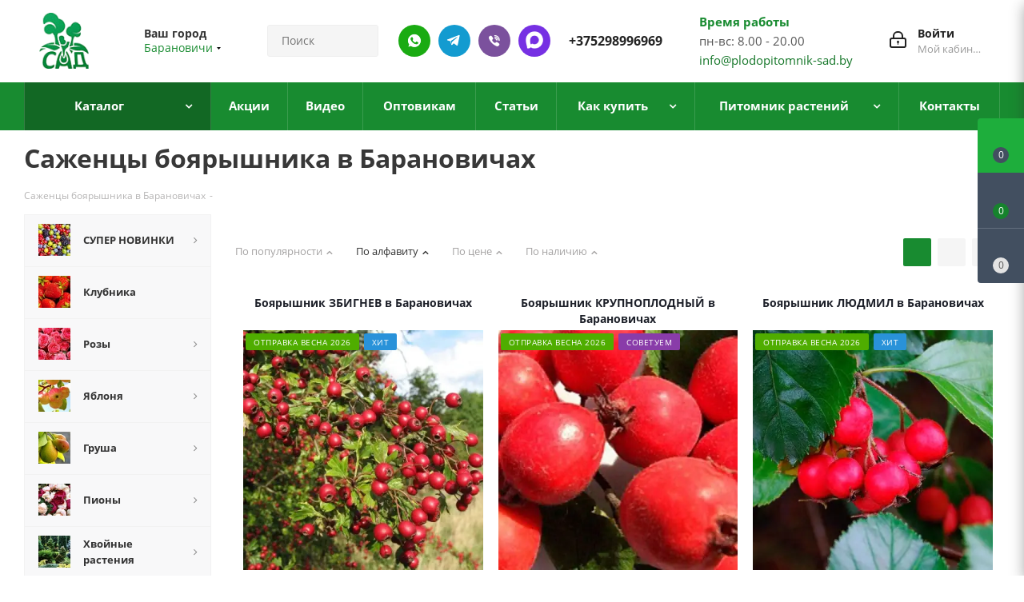

--- FILE ---
content_type: text/html; charset=UTF-8
request_url: https://baranovichi.plodopitomnik-sad.by/catalog/sazhentsy-boyaryshnika/
body_size: 75705
content:
<!DOCTYPE html>
<html xmlns="https://www.w3.org/1999/xhtml" xml:lang="ru" lang="ru" >
<head>
    <link rel="preload" href="/bitrix/cache/css/s1/aspro_next/template_22e73ff08866c112a82c68df3cd2f3ad/template_22e73ff08866c112a82c68df3cd2f3ad_v1.css?17683720061164535" as="style">
    <link rel="preload" href="/bitrix/js/main/jquery/jquery-2.2.4.min.js?168976837685578" as="script">
    <link rel="preload" href="/bitrix/js/main/core/core.min.js?1759315665229643" as="script">

	<title>Саженцы боярышника - Купить саженцы боярышника в Барановичах</title>
		<meta name="HandheldFriendly" content="true" />
	<meta name="yes" content="yes" />
	<meta name="apple-mobile-web-app-status-bar-style" content="black" />
	<meta name="SKYPE_TOOLBAR" content="SKYPE_TOOLBAR_PARSER_COMPATIBLE" />
	<meta http-equiv="Content-Type" content="text/html; charset=UTF-8" />
<meta name="keywords" content="саженцы боярышника, боярышник" />
<meta name="description" content="Продажа саженцев боярышника в Барановичах. Плодовый питомник &amp;quot;Сад&amp;quot; - ✅ Широкий ассортимент ⭐️ Опт и розница ✈ Доставка почтой." />
<script data-skip-moving="true">(function(w, d, n) {var cl = "bx-core";var ht = d.documentElement;var htc = ht ? ht.className : undefined;if (htc === undefined || htc.indexOf(cl) !== -1){return;}var ua = n.userAgent;if (/(iPad;)|(iPhone;)/i.test(ua)){cl += " bx-ios";}else if (/Windows/i.test(ua)){cl += ' bx-win';}else if (/Macintosh/i.test(ua)){cl += " bx-mac";}else if (/Linux/i.test(ua) && !/Android/i.test(ua)){cl += " bx-linux";}else if (/Android/i.test(ua)){cl += " bx-android";}cl += (/(ipad|iphone|android|mobile|touch)/i.test(ua) ? " bx-touch" : " bx-no-touch");cl += w.devicePixelRatio && w.devicePixelRatio >= 2? " bx-retina": " bx-no-retina";if (/AppleWebKit/.test(ua)){cl += " bx-chrome";}else if (/Opera/.test(ua)){cl += " bx-opera";}else if (/Firefox/.test(ua)){cl += " bx-firefox";}ht.className = htc ? htc + " " + cl : cl;})(window, document, navigator);</script>

<link href="/bitrix/js/ui/fonts/opensans/ui.font.opensans.min.css?16897683772320"  rel="stylesheet" />
<link href="/bitrix/js/main/popup/dist/main.popup.bundle.min.css?175931546228056"  rel="stylesheet" />
<link href="/bitrix/cache/css/s1/aspro_next/page_f721c9a09ae5bbb38b9bb10db4f08276/page_f721c9a09ae5bbb38b9bb10db4f08276_v1.css?17593157993184"  rel="stylesheet" />
<link href="/bitrix/cache/css/s1/aspro_next/template_22e73ff08866c112a82c68df3cd2f3ad/template_22e73ff08866c112a82c68df3cd2f3ad_v1.css?17683720061164535"  data-template-style="true" rel="stylesheet" />




<script type="extension/settings" data-extension="currency.currency-core">{"region":"by"}</script>


<meta name="viewport" content="initial-scale=1.0, width=device-width, minimum-scale=1.0, maximum-scale=1.0, user-scalable=no">
<link rel="shortcut icon" href="/favicon.ico?1751977072" type="image/x-icon" />
<link rel="apple-touch-icon" sizes="180x180" href="/upload/CNext/591/5918d957f3607d1edf03a5c8b4a91772.png" />
<link rel="canonical" href="https://baranovichi.plodopitomnik-sad.by/catalog/sazhentsy-boyaryshnika/" />
<meta property="ya:interaction" content="XML_FORM" />
<meta property="ya:interaction:url" content="https://baranovichi.plodopitomnik-sad.by/catalog/sazhentsy-boyaryshnika/?mode=xml" />
<meta property="og:title" content="Саженцы боярышника - Купить саженцы боярышника в Барановичах" />
<meta property="og:type" content="website" />
<meta property="og:image" content="https://baranovichi.plodopitomnik-sad.by:443/upload/CNext/6bf/666939b4f7a4d2e0377b9ec5f19ff9a5.png" />
<link rel="image_src" href="https://baranovichi.plodopitomnik-sad.by:443/upload/CNext/6bf/666939b4f7a4d2e0377b9ec5f19ff9a5.png"  />
<meta property="og:url" content="https://baranovichi.plodopitomnik-sad.by:443/catalog/sazhentsy-boyaryshnika/" />
<meta property="og:description" content="Продажа саженцев боярышника в Барановичах. Плодовый питомник &quot;Сад&quot; - ✅ Широкий ассортимент ⭐️ Опт и розница ✈ Доставка почтой." />

		                                                <link rel="preload" href="/bitrix/js/ui/fonts/opensans/opensans-regular.woff" as="font" type="font/woff2" crossorigin>
        <link rel="preload" href="/bitrix/templates/aspro_next/vendor/fonts/font-awesome/fonts/fontawesome-webfont.woff2" as="font" type="font/woff2" crossorigin>
        <meta name="google-site-verification" content="QL31u5htZm0QILVxKkvAUYkQTuX4Ot7jYpTYmpE8LxM" />
			<meta name="yandex-verification" content="b5fb3ba8323862c4" />
		<meta name="yandex-verification" content="2929d4e32d76720f" />
		<meta name="yandex-verification" content="85c18ccd77b94d4f" />
		<meta name="yandex-verification" content="c3fe182170de8bf2" />
		<meta name="yandex-verification" content="992466e07cebf6c1" />
		<meta name="yandex-verification" content="b5fb3ba8323862c4" />
		<meta name="yandex-verification" content="c3fe182170de8bf2" />
		<meta name="yandex-verification" content="9c89ac6c771c1e5f" />
		<meta name="yandex-verification" content="f15008a84c5ff597" />
<!-- Google tag (gtag.js) -->
                    <!-- Google Tag Manager -->
                <!-- End Google Tag Manager -->
                        

<link rel="icon" type="image/png" href="/favicon-96x96.png" sizes="96x96" />
<link rel="icon" type="image/svg+xml" href="/favicon.svg" />
<link rel="shortcut icon" href="/favicon.ico" />
<link rel="apple-touch-icon" sizes="180x180" href="/apple-touch-icon.png" />
<meta name="apple-mobile-web-app-title" content="MyWebSite" />
<link rel="manifest" href="/site.webmanifest" />

<meta name="google-site-verification" content="r79p7nPK17zkf0dA2WsTQwzDYOZj5YiKRrOV4Fb1RDw" />

<script type="application/ld+json">
{
  "@context": "https://schema.org/", 
  "@type": "Product", 
  "name": "plodopitomnik-sad.by",
  "image": "https://plodopitomnik-sad.by/upload/resize_cache/webp/CNext/104/666939b4f7a4d2e0377b9ec5f19ff9a5.webp",
  "aggregateRating": {
    "@type": "AggregateRating",
    "ratingValue": "4.8",
    "bestRating": "5",
    "worstRating": "1",
    "ratingCount": "868"
  }
}
</script>

<script type="application/ld+json">
{
  "@context": "https://schema.org",
  "@type": "Organization",
  "name": "Крестьянское (фермерское) хозяйство «Сад» Помолейко Александра Владимировича",
  "alternateName": "plodopitomnik-sad.by",
  "url": "https://plodopitomnik-sad.by/",
  "logo": "https://plodopitomnik-sad.by/upload/resize_cache/webp/CNext/104/666939b4f7a4d2e0377b9ec5f19ff9a5.webp",
  "sameAs": "https://www.youtube.com/channel/UCB9JphHq7rV0825ub_oL-fQ"
}
</script>

<script type="application/ld+json">
{
  "@context": "https://schema.org/",
  "@type": "WebSite",
  "name": "plodopitomnik-sad.by",
  "url": "https://plodopitomnik-sad.by/",
  "potentialAction": {
    "@type": "SearchAction",
    "target": "{search_term_string}",
    "query-input": "required name=search_term_string"
  }
}
</script>

<script type="application/ld+json">
{
"@context":"https://schema.org",
"@type":"FAQPage",
"mainEntity":[{
	
	        "@type":"Question",
        "name":"Предоставляете услуги по посадке и уходу за растениями?",
        "acceptedAnswer":{
        "@type":"Answer",
        "text":"Основы посадки растений есть на нашем ютуб-канале https://www.youtube.com/channel/UCB9JphHq7rV0825ub_oL-fQ, если у Вас останутся вопросы, наши специалисты всегда рады помочь."}
	},{
	
	
	 "@type":"Question",
        "name":"Когда лучше сажать растения? Весной? Осенью?",
        "acceptedAnswer":{
        "@type":"Answer",
        "text":"Мы не рекомендуем высаживать косточковые культуры на постоянное место осенью (если в зимний период в Вашем регионе посадки температура опускается ниже -25). Лучше прикопать в теплице, либо в открытый грунт под углом 25 градусов, укрыть белым спанбондом либо другим дышащим материалом, как розы. Помните, что качество и ассортимент посадочного материала осенью в среднем выше."}
	
	
	},{
	
	
	 "@type":"Question",
        "name":"Отличается ли качество растений присланных по почте? (Приходят маленькие саженцы)",
        "acceptedAnswer":{
        "@type":"Answer",
        "text":"Отправляем качественный посадочный материал, не экономим на транспортировке и упаковке. Не высылаем маленькие растения при высадке которых теряется минимум год развития саженца."}
	
	
	},{
	
	 "@type":"Question",
        "name":"Мы нашли в другом магазине саженцы дешевле, почему?",
        "acceptedAnswer":{
        "@type":"Answer",
        "text":"Растения от разных производителей отличаются кардинально. От живое-мертвое до размера, сортности и отсутствии болезней. Наш посадочный материал лучше, чем у любого другого питомника в СНГ, поэтому сравнения некорректны."}
	
	},{
	
	 "@type":"Question",
        "name":"Работаете ли оптом? От какого количества?",
        "acceptedAnswer":{
        "@type":"Answer",
        "text":"Работаем, все вопросы по форме обратной связи, телефонам, почте."}	
	
	},{
	
	 "@type":"Question",
        "name":"Вы продаете саженцы из своего питомника? Или перепродажа?",
        "acceptedAnswer":{
        "@type":"Answer",
        "text":"Продаем растения только своего производства, поэтому отвечаем за качество и сортность любого саженца."}	
	
	}]
}
</script>

</head>
<body class="site_s1 fill_bg_n " id="main">

	<div id="panel"></div>
	
	





				<!--'start_frame_cache_basketitems-component-block'-->												<div id="ajax_basket"></div>
					<!--'end_frame_cache_basketitems-component-block'-->				
			
	<div class="wrapper1  catalog_page basket_fly fly2 basket_fill_DARK side_LEFT catalog_icons_Y banner_auto with_fast_view mheader-v1 header-v3 regions_Y fill_N footer-v1 front-vindex1 mfixed_Y mfixed_view_always title-v3 with_phones">
		                
                		<div class="header_wrap visible-lg visible-md title-v3">
			<header id="header">
				<div class="header-v4 header-wrapper">
	<div class="logo_and_menu-row">
		<div class="logo-row">
			<div class="maxwidth-theme">
				<div class="row">
					<div class="logo-block col-md-2 col-sm-3">
						<div class="logo">
							<a href="/"><img src="/upload/CNext/6bf/666939b4f7a4d2e0377b9ec5f19ff9a5.png" alt="Plodopitomnik" title="Plodopitomnik" /></a>						</div>
					</div>
											<div class="inline-block pull-left">
							<div class="top-description">
								<!--'start_frame_cache_header-regionality-block'-->
			<div class="region_wrapper">
			<div class="city_title">Ваш город</div>
			<div class="js_city_chooser colored" data-event="jqm" data-name="city_chooser_small" data-param-url="%2Fcatalog%2Fsazhentsy-boyaryshnika%2F" data-param-form_id="city_chooser">
				<span>Барановичи</span><span class="arrow"><i></i></span>
			</div>
					</div>
	<!--'end_frame_cache_header-regionality-block'-->							</div>
						</div>
										<div class="col-md-2 col-lg-2 search_wrap">
						<div class="search-block inner-table-block">
							

<style>
    .savva_logger_container {
        font-size: 13px;
        margin-left: 1.2em;
        font-family: 'JetBrains Mono', monospace;
        line-height: 2em;
    }

    .savva_logger_minimize {
        cursor: pointer;
    }

    .savva_logger_wrapper {
        margin: 15px;
        border: 1px dashed black;
        padding-bottom: 15px;
        background-color: #FFF;
        color: #0F4C5C;
        font-weight: 400;
        font-size: 13px;
        font-family: 'JetBrains Mono', monospace;
    }

    .savva_logger_body {
        padding: 0 15px;
    }

    .savva_logger_top {
        display: flex;
        justify-content: space-between;
        align-items: center;
        background-color: #F1FAEE;
        padding: 10px 15px;
        margin-bottom: 15px;

    }

    .savva_logger_arrow {
        position: absolute;
        margin-left: -13px;
        cursor: pointer;
    }

    .savva_logger_string {
        color: #E36414;
    }

    .savva_logger_key {
        color: #0F4C5C;
    }

    .savva_logger_integer {
        color: #9A031E;
        font-weight: bold;
    }

    .savva_logger_float {
        color: #9A031E;
    }

    .savva_logger_null {
        color: #0000FF;
        font-style: italic;
    }

    .savva_logger_bool {
        color: #9A031E;
        font-style: italic;
        font-weight: bold;
    }

    .savva_logger_counter {
        color: #8D99AE;
        }

    .savva_logger_obj_divider {
        opacity: 0.4;
        height: 0;
        border-bottom: none;
        margin-right: 15px;
    }
</style>
                				<div class="search-wrapper">
				<div id="title-search_fixed">
					<form action="/catalog/" class="search">
						<div class="search-input-div">
							<input class="search-input" id="title-search-input_fixed" type="text" name="q" value="" placeholder="Поиск" size="20" maxlength="50" autocomplete="off" />
						</div>
						<div class="search-button-div">
							<button class="btn btn-search" type="submit" name="s" value="Найти"><i class="svg svg-search svg-black"></i></button>
							<span class="close-block inline-search-hide"><span class="svg svg-close close-icons"></span></span>
						</div>
					</form>
				</div>
			</div>
							</div>
					</div>
					<div class="right-icons pull-right">
						<div class="pull-right block-link">
																		</div>
						<div class="pull-right">
							<div class="wrap_icon inner-table-block">
								
		<!--'start_frame_cache_header-auth-block1'-->			<!-- noindex --><a rel="nofollow" title="Мой кабинет" class="personal-link dark-color animate-load" data-event="jqm" data-param-type="auth" data-param-backurl="/catalog/sazhentsy-boyaryshnika/" data-name="auth" href="/personal/"><i class="svg inline big svg-inline-cabinet" aria-hidden="true" title="Мой кабинет"><svg xmlns="http://www.w3.org/2000/svg" width="21" height="21" viewBox="0 0 21 21">
  <defs>
    <style>
      .loccls-1 {
        fill: #222;
        fill-rule: evenodd;
      }
    </style>
  </defs>
  <path data-name="Rounded Rectangle 110" class="loccls-1" d="M1433,132h-15a3,3,0,0,1-3-3v-7a3,3,0,0,1,3-3h1v-2a6,6,0,0,1,6-6h1a6,6,0,0,1,6,6v2h1a3,3,0,0,1,3,3v7A3,3,0,0,1,1433,132Zm-3-15a4,4,0,0,0-4-4h-1a4,4,0,0,0-4,4v2h9v-2Zm4,5a1,1,0,0,0-1-1h-15a1,1,0,0,0-1,1v7a1,1,0,0,0,1,1h15a1,1,0,0,0,1-1v-7Zm-8,3.9v1.6a0.5,0.5,0,1,1-1,0v-1.6A1.5,1.5,0,1,1,1426,125.9Z" transform="translate(-1415 -111)"/>
</svg>
</i><span class="wrap"><span class="name">Войти</span><span class="title">Мой кабинет</span></span></a><!-- /noindex -->		<!--'end_frame_cache_header-auth-block1'-->
								</div>
						</div>
						<div class="pull-right">
								<div class="wrap_icon inner-table-block">
									<div class="time-block">
										<div class="green-text-time">Время работы</div>
										<div>пн-вс: 8.00 - 20.00<br><a href="mailto:info@plodopitomnik-sad.by">info@plodopitomnik-sad.by</a></div>
									</div>
								</div>
							</div>
						                                                    							<div class="pull-right">
								<div class="wrap_icon inner-table-block">
                                                                    <div class="new-block">
                                                                        <a class="des-ico whatsapp" rel="nofollow" href="//wa.me/375298996969"></a>
                                                                        <a class="des-ico telegram" rel="nofollow" href="//t.me/plodopitomniksadby"></a>
                                                                        <a class="des-ico viber" rel="nofollow" href="viber://chat?number=%2B375298996969"></a>
                                                                        <a class="des-ico max" rel="nofollow" href="//max.ru/u/f9LHodD0cOI1SVyevzxT5sT7lvkB0PlrsnXUdiFmBeuYsPmgcHHm3e2x1TI"></a>
                                                                        <div class="phone">
                                                                            <i class="svg svg-phone"></i>
                                                                            <a rel="nofollow" href="tel:+375298996969">+375298996969</a>
                                                                        </div>
                                                                    </div>
                                                                </div>
							</div>
                                                    											</div>
				</div>
			</div>
		</div>	</div>
	<div class="menu-row middle-block bgcolored">
		<div class="maxwidth-theme">
			<div class="row">
				<div class="col-md-12">
					<div class="menu-only">
						<nav class="mega-menu sliced">
								<div class="table-menu">
		<table>
			<tr>
														<td class="menu-item unvisible dropdown catalog wide_menu  active">
						<div class="wrap">
							<a class="dropdown-toggle" href="/catalog/">
								<div>
																		Каталог									<div class="line-wrapper"><span class="line"></span></div>
								</div>
							</a>
															<span class="tail"></span>
								<ul class="dropdown-menu" itemscope itemtype="http://www.schema.org/SiteNavigationElement">
																																							<li itemprop="name" class="dropdown-submenu  has_img">
																								<div class="menu_img"><img src="/upload/resize_cache/iblock/012/60_60_0/1618487732_4_p_fon_yagodi_5.jpg" alt="СУПЕР НОВИНКИ" title="СУПЕР НОВИНКИ" /></div>
																																		<a  itemprop="url" href="/catalog/super-novinki/" title="СУПЕР НОВИНКИ"><span class="name">СУПЕР НОВИНКИ</span><span class="arrow"><i></i></span></a>
																																			<ul class="dropdown-menu toggle_menu">
																																									<li itemprop="name"  class="menu-item   ">
															<a itemprop="url" href="/catalog/super-novinki/komplekt-sazhentsev/" title="Комплект саженцев"><span class="name">Комплект саженцев</span></a>
																													</li>
																																									<li itemprop="name"  class="menu-item   ">
															<a itemprop="url" href="/catalog/super-novinki/plodovye-derevja-v-pitomnike/" title="Плодовые деревья"><span class="name">Плодовые деревья</span></a>
																													</li>
																																									<li itemprop="name"  class="menu-item   ">
															<a itemprop="url" href="/catalog/super-novinki/plodovye-kustarniki-v-pitomnike/" title="Плодовые кустарники"><span class="name">Плодовые кустарники</span></a>
																													</li>
																																									<li itemprop="name"  class="menu-item   ">
															<a itemprop="url" href="/catalog/super-novinki/sazhency-dekorativnyh-rasteniy/" title="Декоративные растения"><span class="name">Декоративные растения</span></a>
																													</li>
																																						</ul>
																					</li>
																																							<li itemprop="name" class="  has_img">
																								<div class="menu_img"><img src="/upload/resize_cache/iblock/be9/4zwa0dv904vr3nkuu2zj8iebaq1ehxh6/60_60_0/1666023589_1_balthazar_club_p_bolshaya_klubnika_oboi_1.jpg" alt="Клубника" title="Клубника" /></div>
																																		<a  itemprop="url" href="/catalog/sazhentsy-klubniki/" title="Клубника"><span class="name">Клубника</span></a>
																					</li>
																																							<li itemprop="name" class="dropdown-submenu  has_img">
																								<div class="menu_img"><img src="/upload/resize_cache/iblock/cea/60_60_0/cveta_roz7.jpg" alt="Розы" title="Розы" /></div>
																																		<a  itemprop="url" href="/catalog/sazhentsy-rozy/" title="Розы"><span class="name">Розы</span><span class="arrow"><i></i></span></a>
																																			<ul class="dropdown-menu toggle_menu">
																																									<li itemprop="name"  class="menu-item   ">
															<a itemprop="url" href="/catalog/sazhentsy-rozy/chayno-gibridnya-roza/" title="Чайно-гибридная роза"><span class="name">Чайно-гибридная роза</span></a>
																													</li>
																																									<li itemprop="name"  class="menu-item   ">
															<a itemprop="url" href="/catalog/sazhentsy-rozy/roza-floribunda/" title="Роза флорибунда"><span class="name">Роза флорибунда</span></a>
																													</li>
																																									<li itemprop="name"  class="menu-item   ">
															<a itemprop="url" href="/catalog/sazhentsy-rozy/roza-pletistaya/" title="Роза плетистая"><span class="name">Роза плетистая</span></a>
																													</li>
																																									<li itemprop="name"  class="menu-item   ">
															<a itemprop="url" href="/catalog/sazhentsy-rozy/roza-sprey/" title="Роза спрей"><span class="name">Роза спрей</span></a>
																													</li>
																																									<li itemprop="name"  class="menu-item   ">
															<a itemprop="url" href="/catalog/sazhentsy-rozy/angliyskaya-roza/" title="Английская роза"><span class="name">Английская роза</span></a>
																													</li>
																																									<li itemprop="name"  class="menu-item   ">
															<a itemprop="url" href="/catalog/sazhentsy-rozy/pochvopokrovnaya-roza/" title="Почвопокровная роза"><span class="name">Почвопокровная роза</span></a>
																													</li>
																																									<li itemprop="name"  class="menu-item   ">
															<a itemprop="url" href="/catalog/sazhentsy-rozy/roza-shrab/" title="Роза шраб"><span class="name">Роза шраб</span></a>
																													</li>
																																									<li itemprop="name"  class="menu-item   ">
															<a itemprop="url" href="/catalog/sazhentsy-rozy/roza-poliantovaya/" title="Роза полиантовая"><span class="name">Роза полиантовая</span></a>
																													</li>
																																									<li itemprop="name"  class="menu-item   ">
															<a itemprop="url" href="/catalog/sazhentsy-rozy/miniatyurnaya-roza/" title="Миниатюрная роза"><span class="name">Миниатюрная роза</span></a>
																													</li>
																																									<li itemprop="name"  class="menu-item   ">
															<a itemprop="url" href="/catalog/sazhentsy-rozy/muskusnaya-roza/" title="Мускусная роза"><span class="name">Мускусная роза</span></a>
																													</li>
																																									<li itemprop="name"  class="menu-item collapsed  ">
															<a itemprop="url" href="/catalog/sazhentsy-rozy/yaponskaya-roza/" title="Японская роза"><span class="name">Японская роза</span></a>
																													</li>
																																									<li itemprop="name"  class="menu-item collapsed  ">
															<a itemprop="url" href="/catalog/sazhentsy-rozy/remontantnye-gibridy/" title="Ремонтантные гибриды"><span class="name">Ремонтантные гибриды</span></a>
																													</li>
																																								<li><span class="colored more_items with_dropdown">Ещё</span></li>
																									</ul>
																					</li>
																																							<li itemprop="name" class="dropdown-submenu  has_img">
																								<div class="menu_img"><img src="/upload/resize_cache/iblock/7ff/p14etmhr1blhnduvxlywe16mvaqj3yxu/60_60_0/yablonya.jpg" alt="Яблоня" title="Яблоня" /></div>
																																		<a  itemprop="url" href="/catalog/sazhentsy-yabloni/" title="Яблоня"><span class="name">Яблоня</span><span class="arrow"><i></i></span></a>
																																			<ul class="dropdown-menu toggle_menu">
																																									<li itemprop="name"  class="menu-item  dropdown-submenu ">
															<a itemprop="url" href="/catalog/sazhentsy-yabloni/yablonya/" title="Яблоня"><span class="name">Яблоня</span></a>
																															<ul class="dropdown-menu">
																																			<li itemprop="name"  class="menu-item ">
																			<a itemprop="url" href="/catalog/sazhentsy-yabloni/yablonya/letnie-sorta-yablon/" title="Летние сорта"><span class="name">Летние сорта</span></a>
																		</li>
																																			<li itemprop="name"  class="menu-item ">
																			<a itemprop="url" href="/catalog/sazhentsy-yabloni/yablonya/osennie-sorta-yablon/" title="Осенние сорта"><span class="name">Осенние сорта</span></a>
																		</li>
																																			<li itemprop="name"  class="menu-item ">
																			<a itemprop="url" href="/catalog/sazhentsy-yabloni/yablonya/zimnie-sorta-yablon/" title="Зимние сорта"><span class="name">Зимние сорта</span></a>
																		</li>
																																	</ul>

																													</li>
																																									<li itemprop="name"  class="menu-item   ">
															<a itemprop="url" href="/catalog/sazhentsy-yabloni/yablonya-kolonnovidnaya/" title="Яблоня колонновидная"><span class="name">Яблоня колонновидная</span></a>
																													</li>
																																									<li itemprop="name"  class="menu-item   ">
															<a itemprop="url" href="/catalog/sazhentsy-yabloni/yablonya-dekorativnaya/" title="Яблоня декоративная"><span class="name">Яблоня декоративная</span></a>
																													</li>
																																									<li itemprop="name"  class="menu-item   ">
															<a itemprop="url" href="/catalog/sazhentsy-yabloni/yablonya-krasnomyasaya/" title="Яблоня красномясая"><span class="name">Яблоня красномясая</span></a>
																													</li>
																																									<li itemprop="name"  class="menu-item   ">
															<a itemprop="url" href="/catalog/sazhentsy-yabloni/yablonya-stelyushchayasya/" title="Яблоня стелющаяся"><span class="name">Яблоня стелющаяся</span></a>
																													</li>
																																						</ul>
																					</li>
																																							<li itemprop="name" class="dropdown-submenu  has_img">
																								<div class="menu_img"><img src="/upload/resize_cache/iblock/290/60_60_0/_min.jpg" alt="Груша" title="Груша" /></div>
																																		<a  itemprop="url" href="/catalog/sazhentsy-grushi/" title="Груша"><span class="name">Груша</span><span class="arrow"><i></i></span></a>
																																			<ul class="dropdown-menu toggle_menu">
																																									<li itemprop="name"  class="menu-item  dropdown-submenu ">
															<a itemprop="url" href="/catalog/sazhentsy-grushi/grusha/" title="Груша "><span class="name">Груша </span></a>
																															<ul class="dropdown-menu">
																																			<li itemprop="name"  class="menu-item ">
																			<a itemprop="url" href="/catalog/sazhentsy-grushi/grusha/letnie-sorta-grush/" title="Летние сорта"><span class="name">Летние сорта</span></a>
																		</li>
																																			<li itemprop="name"  class="menu-item ">
																			<a itemprop="url" href="/catalog/sazhentsy-grushi/grusha/osennie-sorta-grush/" title="Осенние сорта"><span class="name">Осенние сорта</span></a>
																		</li>
																																			<li itemprop="name"  class="menu-item ">
																			<a itemprop="url" href="/catalog/sazhentsy-grushi/grusha/zimnie-sorta-grush/" title="Зимние сорта"><span class="name">Зимние сорта</span></a>
																		</li>
																																	</ul>

																													</li>
																																									<li itemprop="name"  class="menu-item   ">
															<a itemprop="url" href="/catalog/sazhentsy-grushi/grusha-kolonnovidnaya/" title="Груша колонновидная"><span class="name">Груша колонновидная</span></a>
																													</li>
																																									<li itemprop="name"  class="menu-item   ">
															<a itemprop="url" href="/catalog/sazhentsy-grushi/grusha-aziatskaya/" title="Груша азиатская"><span class="name">Груша азиатская</span></a>
																													</li>
																																						</ul>
																					</li>
																																							<li itemprop="name" class="dropdown-submenu  has_img">
																								<div class="menu_img"><img src="/upload/resize_cache/iblock/dba/ed2ighxgpciw5vkrywf1dc0z0u8a3103/60_60_0/piony.jpg" alt="Пионы" title="Пионы" /></div>
																																		<a  itemprop="url" href="/catalog/piony/" title="Пионы"><span class="name">Пионы</span><span class="arrow"><i></i></span></a>
																																			<ul class="dropdown-menu toggle_menu">
																																									<li itemprop="name"  class="menu-item   ">
															<a itemprop="url" href="/catalog/piony/piony-drevovidnye/" title="Пионы древовидные"><span class="name">Пионы древовидные</span></a>
																													</li>
																																									<li itemprop="name"  class="menu-item   ">
															<a itemprop="url" href="/catalog/piony/piony-travyanistye/" title="Пионы травянистые"><span class="name">Пионы травянистые</span></a>
																													</li>
																																									<li itemprop="name"  class="menu-item   ">
															<a itemprop="url" href="/catalog/piony/piony-ito-gibridy/" title="Пионы ИТО-гибриды"><span class="name">Пионы ИТО-гибриды</span></a>
																													</li>
																																						</ul>
																					</li>
																																							<li itemprop="name" class="dropdown-submenu  has_img">
																								<div class="menu_img"><img src="/upload/resize_cache/iblock/acc/60_60_0/khvoynye-rasteniya.jpg" alt="Хвойные растения" title="Хвойные растения" /></div>
																																		<a  itemprop="url" href="/catalog/khvoynye-rasteniya/" title="Хвойные растения"><span class="name">Хвойные растения</span><span class="arrow"><i></i></span></a>
																																			<ul class="dropdown-menu toggle_menu">
																																									<li itemprop="name"  class="menu-item   ">
															<a itemprop="url" href="/catalog/khvoynye-rasteniya/sazhentsy-tui/" title="Туя"><span class="name">Туя</span></a>
																													</li>
																																									<li itemprop="name"  class="menu-item   ">
															<a itemprop="url" href="/catalog/khvoynye-rasteniya/sazhentsy-mozhzhevelnika/" title="Можжевельник"><span class="name">Можжевельник</span></a>
																													</li>
																																									<li itemprop="name"  class="menu-item   ">
															<a itemprop="url" href="/catalog/khvoynye-rasteniya/sazhentsy-kiparisovika/" title="Кипарисовик"><span class="name">Кипарисовик</span></a>
																													</li>
																																									<li itemprop="name"  class="menu-item   ">
															<a itemprop="url" href="/catalog/khvoynye-rasteniya/sazhentsy-eli/" title="Ель"><span class="name">Ель</span></a>
																													</li>
																																									<li itemprop="name"  class="menu-item   ">
															<a itemprop="url" href="/catalog/khvoynye-rasteniya/sazhentsy-sosny/" title="Сосна"><span class="name">Сосна</span></a>
																													</li>
																																									<li itemprop="name"  class="menu-item   ">
															<a itemprop="url" href="/catalog/khvoynye-rasteniya/sazhentsy-pikhty/" title="Пихта"><span class="name">Пихта</span></a>
																													</li>
																																									<li itemprop="name"  class="menu-item   ">
															<a itemprop="url" href="/catalog/khvoynye-rasteniya/sazhentsy-tisa/" title="Тис"><span class="name">Тис</span></a>
																													</li>
																																									<li itemprop="name"  class="menu-item   ">
															<a itemprop="url" href="/catalog/khvoynye-rasteniya/sazhentsy-listvennitsy/" title="Лиственница"><span class="name">Лиственница</span></a>
																													</li>
																																									<li itemprop="name"  class="menu-item   ">
															<a itemprop="url" href="/catalog/khvoynye-rasteniya/sazhentsy-metasekvoyya/" title="Метасеквойя"><span class="name">Метасеквойя</span></a>
																													</li>
																																									<li itemprop="name"  class="menu-item   ">
															<a itemprop="url" href="/catalog/khvoynye-rasteniya/sazhentsy-mikrobioty/" title="Микробиота"><span class="name">Микробиота</span></a>
																													</li>
																																									<li itemprop="name"  class="menu-item collapsed  ">
															<a itemprop="url" href="/catalog/khvoynye-rasteniya/sazhentsy-tuevika/" title="Туевик"><span class="name">Туевик</span></a>
																													</li>
																																								<li><span class="colored more_items with_dropdown">Ещё</span></li>
																									</ul>
																					</li>
																																							<li itemprop="name" class="dropdown-submenu  has_img">
																								<div class="menu_img"><img src="/upload/resize_cache/iblock/e42/60_60_0/list_kust.jpg" alt="Декоративные растения" title="Декоративные растения" /></div>
																																		<a  itemprop="url" href="/catalog/dekorativnye-rasteniya/" title="Декоративные растения"><span class="name">Декоративные растения</span><span class="arrow"><i></i></span></a>
																																			<ul class="dropdown-menu toggle_menu">
																																									<li itemprop="name"  class="menu-item   ">
															<a itemprop="url" href="/catalog/dekorativnye-rasteniya/sazhentsy-azalii/" title="Азалия"><span class="name">Азалия</span></a>
																													</li>
																																									<li itemprop="name"  class="menu-item   ">
															<a itemprop="url" href="/catalog/dekorativnye-rasteniya/sazhentsy-akebiya/" title="Акебия"><span class="name">Акебия</span></a>
																													</li>
																																									<li itemprop="name"  class="menu-item   ">
															<a itemprop="url" href="/catalog/dekorativnye-rasteniya/sazhentsy-andromedy/" title="Андромеда "><span class="name">Андромеда </span></a>
																													</li>
																																									<li itemprop="name"  class="menu-item   ">
															<a itemprop="url" href="/catalog/dekorativnye-rasteniya/sazhentsy-bagryannik/" title="Багрянник"><span class="name">Багрянник</span></a>
																													</li>
																																									<li itemprop="name"  class="menu-item   ">
															<a itemprop="url" href="/catalog/dekorativnye-rasteniya/sazhentsy-barbarisa/" title="Барбарис"><span class="name">Барбарис</span></a>
																													</li>
																																									<li itemprop="name"  class="menu-item   ">
															<a itemprop="url" href="/catalog/dekorativnye-rasteniya/sazhentsy-bereskleta/" title="Бересклет"><span class="name">Бересклет</span></a>
																													</li>
																																									<li itemprop="name"  class="menu-item   ">
															<a itemprop="url" href="/catalog/dekorativnye-rasteniya/sazhentsy-biryuchiny/" title="Бирючина"><span class="name">Бирючина</span></a>
																													</li>
																																									<li itemprop="name"  class="menu-item   ">
															<a itemprop="url" href="/catalog/dekorativnye-rasteniya/sazhentsy-bobovnika/" title="Бобовник"><span class="name">Бобовник</span></a>
																													</li>
																																									<li itemprop="name"  class="menu-item   ">
															<a itemprop="url" href="/catalog/dekorativnye-rasteniya/sazhentsy-buddlei/" title="Буддлея"><span class="name">Буддлея</span></a>
																													</li>
																																									<li itemprop="name"  class="menu-item   ">
															<a itemprop="url" href="/catalog/dekorativnye-rasteniya/sazhentsy-veygely/" title="Вейгела"><span class="name">Вейгела</span></a>
																													</li>
																																									<li itemprop="name"  class="menu-item collapsed  ">
															<a itemprop="url" href="/catalog/dekorativnye-rasteniya/veresk/" title="Вереск"><span class="name">Вереск</span></a>
																													</li>
																																									<li itemprop="name"  class="menu-item collapsed  ">
															<a itemprop="url" href="/catalog/dekorativnye-rasteniya/sazhentsy-vodyaniki/" title="Водяника"><span class="name">Водяника</span></a>
																													</li>
																																									<li itemprop="name"  class="menu-item collapsed  ">
															<a itemprop="url" href="/catalog/dekorativnye-rasteniya/sazhentsy-volcheyagodnika/" title="Волчеягодник"><span class="name">Волчеягодник</span></a>
																													</li>
																																									<li itemprop="name"  class="menu-item collapsed  ">
															<a itemprop="url" href="/catalog/dekorativnye-rasteniya/gaulteriya/" title="Гаультерия"><span class="name">Гаультерия</span></a>
																													</li>
																																									<li itemprop="name"  class="menu-item collapsed  ">
															<a itemprop="url" href="/catalog/dekorativnye-rasteniya/sazhentsy-gibiskusa/" title="Гибискус"><span class="name">Гибискус</span></a>
																													</li>
																																									<li itemprop="name"  class="menu-item collapsed  ">
															<a itemprop="url" href="/catalog/dekorativnye-rasteniya/sazhentsy-glitsinii/" title="Глициния"><span class="name">Глициния</span></a>
																													</li>
																																									<li itemprop="name"  class="menu-item collapsed  ">
															<a itemprop="url" href="/catalog/dekorativnye-rasteniya/sazhentsy-gortenzii/" title="Гортензия"><span class="name">Гортензия</span></a>
																													</li>
																																									<li itemprop="name"  class="menu-item collapsed  ">
															<a itemprop="url" href="/catalog/dekorativnye-rasteniya/sazhentsy-devichego-vinograda/" title="Девичий виноград"><span class="name">Девичий виноград</span></a>
																													</li>
																																									<li itemprop="name"  class="menu-item collapsed  ">
															<a itemprop="url" href="/catalog/dekorativnye-rasteniya/sazhentsy-deytsii/" title="Дейция"><span class="name">Дейция</span></a>
																													</li>
																																									<li itemprop="name"  class="menu-item collapsed  ">
															<a itemprop="url" href="/catalog/dekorativnye-rasteniya/sazhentsy-derena/" title="Дерен"><span class="name">Дерен</span></a>
																													</li>
																																									<li itemprop="name"  class="menu-item collapsed  ">
															<a itemprop="url" href="/catalog/dekorativnye-rasteniya/sazhentsy-chubushnika/" title="Жасмин"><span class="name">Жасмин</span></a>
																													</li>
																																									<li itemprop="name"  class="menu-item collapsed  ">
															<a itemprop="url" href="/catalog/dekorativnye-rasteniya/sazhentsy-zhimolosti-dekorativnoy/" title="Жимолость"><span class="name">Жимолость</span></a>
																													</li>
																																									<li itemprop="name"  class="menu-item collapsed  ">
															<a itemprop="url" href="/catalog/dekorativnye-rasteniya/kalina-dekorativnaya/" title="Калина декоративная"><span class="name">Калина декоративная</span></a>
																													</li>
																																									<li itemprop="name"  class="menu-item collapsed  ">
															<a itemprop="url" href="/catalog/dekorativnye-rasteniya/sazhentsy-kalmii/" title="Кальмия"><span class="name">Кальмия</span></a>
																													</li>
																																									<li itemprop="name"  class="menu-item collapsed  ">
															<a itemprop="url" href="/catalog/dekorativnye-rasteniya/sazhentsy-kamelii/" title="Камелия"><span class="name">Камелия</span></a>
																													</li>
																																									<li itemprop="name"  class="menu-item collapsed  ">
															<a itemprop="url" href="/catalog/dekorativnye-rasteniya/sazhentsy-kariopteris/" title="Кариоптерис"><span class="name">Кариоптерис</span></a>
																													</li>
																																									<li itemprop="name"  class="menu-item collapsed  ">
															<a itemprop="url" href="/catalog/dekorativnye-rasteniya/sazhentsy-kerrii/" title="Керрия"><span class="name">Керрия</span></a>
																													</li>
																																									<li itemprop="name"  class="menu-item collapsed  ">
															<a itemprop="url" href="/catalog/dekorativnye-rasteniya/sazhentsy-kizila-dekorativnogo/" title="Кизил"><span class="name">Кизил</span></a>
																													</li>
																																									<li itemprop="name"  class="menu-item collapsed  ">
															<a itemprop="url" href="/catalog/dekorativnye-rasteniya/sazhentsy-kizilnika/" title="Кизильник"><span class="name">Кизильник</span></a>
																													</li>
																																									<li itemprop="name"  class="menu-item collapsed  ">
															<a itemprop="url" href="/catalog/dekorativnye-rasteniya/sazhentsy-klematisov/" title="Клематис"><span class="name">Клематис</span></a>
																													</li>
																																									<li itemprop="name"  class="menu-item collapsed  ">
															<a itemprop="url" href="/catalog/dekorativnye-rasteniya/sazhentsy-kolkvitsii/" title="Кольквиция"><span class="name">Кольквиция</span></a>
																													</li>
																																									<li itemprop="name"  class="menu-item collapsed  ">
															<a itemprop="url" href="/catalog/dekorativnye-rasteniya/sazhentsy-krasivoplodnika/" title="Красивоплодник"><span class="name">Красивоплодник</span></a>
																													</li>
																																									<li itemprop="name"  class="menu-item collapsed  ">
															<a itemprop="url" href="/catalog/dekorativnye-rasteniya/sazhentsy-lavandy/" title="Лаванда "><span class="name">Лаванда </span></a>
																													</li>
																																									<li itemprop="name"  class="menu-item collapsed  ">
															<a itemprop="url" href="/catalog/dekorativnye-rasteniya/sazhentsy-lapchatki/" title="Лапчатка"><span class="name">Лапчатка</span></a>
																													</li>
																																									<li itemprop="name"  class="menu-item collapsed  ">
															<a itemprop="url" href="/catalog/dekorativnye-rasteniya/sazhentsy-lokha/" title="Лох"><span class="name">Лох</span></a>
																													</li>
																																									<li itemprop="name"  class="menu-item collapsed  ">
															<a itemprop="url" href="/catalog/dekorativnye-rasteniya/sazhentsy-magnolii/" title="Магнолия"><span class="name">Магнолия</span></a>
																													</li>
																																									<li itemprop="name"  class="menu-item collapsed  ">
															<a itemprop="url" href="/catalog/dekorativnye-rasteniya/sazhentsy-pirakanty/" title="Пираканта"><span class="name">Пираканта</span></a>
																													</li>
																																									<li itemprop="name"  class="menu-item collapsed  ">
															<a itemprop="url" href="/catalog/dekorativnye-rasteniya/sazhentsy-puzyreplodnika/" title="Пузыреплодник"><span class="name">Пузыреплодник</span></a>
																													</li>
																																									<li itemprop="name"  class="menu-item collapsed  ">
															<a itemprop="url" href="/catalog/dekorativnye-rasteniya/sazhentsy-rakitnik/" title="Ракитник"><span class="name">Ракитник</span></a>
																													</li>
																																									<li itemprop="name"  class="menu-item collapsed  ">
															<a itemprop="url" href="/catalog/dekorativnye-rasteniya/sazhentsy-rododendrona/" title="Рододендрон"><span class="name">Рододендрон</span></a>
																													</li>
																																									<li itemprop="name"  class="menu-item collapsed  ">
															<a itemprop="url" href="/catalog/dekorativnye-rasteniya/sazhentsy-ryabinnika/" title="Рябинник"><span class="name">Рябинник</span></a>
																													</li>
																																									<li itemprop="name"  class="menu-item collapsed  ">
															<a itemprop="url" href="/catalog/dekorativnye-rasteniya/sazhentsy-samshita/" title="Самшит"><span class="name">Самшит</span></a>
																													</li>
																																									<li itemprop="name"  class="menu-item collapsed  ">
															<a itemprop="url" href="/catalog/dekorativnye-rasteniya/sazhentsy-sireni/" title="Сирень "><span class="name">Сирень </span></a>
																													</li>
																																									<li itemprop="name"  class="menu-item collapsed  ">
															<a itemprop="url" href="/catalog/dekorativnye-rasteniya/sazhentsy-skumpiya/" title="Скумпия"><span class="name">Скумпия</span></a>
																													</li>
																																									<li itemprop="name"  class="menu-item collapsed  ">
															<a itemprop="url" href="/catalog/dekorativnye-rasteniya/sazhentsy-snezhnoyagodnika/" title="Снежноягодник"><span class="name">Снежноягодник</span></a>
																													</li>
																																									<li itemprop="name"  class="menu-item collapsed  ">
															<a itemprop="url" href="/catalog/dekorativnye-rasteniya/sazhentsy-spirei/" title="Спирея"><span class="name">Спирея</span></a>
																													</li>
																																									<li itemprop="name"  class="menu-item collapsed  ">
															<a itemprop="url" href="/catalog/dekorativnye-rasteniya/sazhentsy-stefanandry/" title="Стефанандра"><span class="name">Стефанандра</span></a>
																													</li>
																																									<li itemprop="name"  class="menu-item collapsed  ">
															<a itemprop="url" href="/catalog/dekorativnye-rasteniya/sazhentsy-sumakha/" title="Сумах"><span class="name">Сумах</span></a>
																													</li>
																																									<li itemprop="name"  class="menu-item collapsed  ">
															<a itemprop="url" href="/catalog/dekorativnye-rasteniya/sazhentsy-tamariksa/" title="Тамарикс"><span class="name">Тамарикс</span></a>
																													</li>
																																									<li itemprop="name"  class="menu-item collapsed  ">
															<a itemprop="url" href="/catalog/dekorativnye-rasteniya/sazhentsy-fallopii/" title="Фаллопия"><span class="name">Фаллопия</span></a>
																													</li>
																																									<li itemprop="name"  class="menu-item collapsed  ">
															<a itemprop="url" href="/catalog/dekorativnye-rasteniya/sazhentsy-forzitsii/" title="Форзиция"><span class="name">Форзиция</span></a>
																													</li>
																																									<li itemprop="name"  class="menu-item collapsed  ">
															<a itemprop="url" href="/catalog/dekorativnye-rasteniya/sazhentsy-tsertsis/" title="Церцис"><span class="name">Церцис</span></a>
																													</li>
																																									<li itemprop="name"  class="menu-item collapsed  ">
															<a itemprop="url" href="/catalog/dekorativnye-rasteniya/sazhentsy-cheremukhi/" title="Черемуха"><span class="name">Черемуха</span></a>
																													</li>
																																									<li itemprop="name"  class="menu-item collapsed  ">
															<a itemprop="url" href="/catalog/dekorativnye-rasteniya/sazhentsy-ekzokhordy/" title="Экзохорда"><span class="name">Экзохорда</span></a>
																													</li>
																																								<li><span class="colored more_items with_dropdown">Ещё</span></li>
																									</ul>
																					</li>
																																							<li itemprop="name" class="dropdown-submenu  has_img">
																								<div class="menu_img"><img src="/upload/resize_cache/iblock/39e/lupk7mrrwy2o2vx8y8pryqome15v1z5m/60_60_0/Mnogoletnie-rasteniya.jpg" alt="Многолетние растения" title="Многолетние растения" /></div>
																																		<a  itemprop="url" href="/catalog/sazhentsy-mnogoletnih-rasteniy/" title="Многолетние растения"><span class="name">Многолетние растения</span><span class="arrow"><i></i></span></a>
																																			<ul class="dropdown-menu toggle_menu">
																																									<li itemprop="name"  class="menu-item   ">
															<a itemprop="url" href="/catalog/sazhentsy-mnogoletnih-rasteniy/travyanistye/" title="Травы"><span class="name">Травы</span></a>
																													</li>
																																									<li itemprop="name"  class="menu-item   ">
															<a itemprop="url" href="/catalog/sazhentsy-mnogoletnih-rasteniy/zlakovye/" title="Злаки"><span class="name">Злаки</span></a>
																													</li>
																																									<li itemprop="name"  class="menu-item   ">
															<a itemprop="url" href="/catalog/sazhentsy-mnogoletnih-rasteniy/sukkulenty/" title="Суккуленты"><span class="name">Суккуленты</span></a>
																													</li>
																																						</ul>
																					</li>
																																							<li itemprop="name" class="dropdown-submenu  has_img">
																								<div class="menu_img"><img src="/upload/resize_cache/iblock/4d4/gbdhci8u7i1tti37g5c16gjh2l9gqiwh/60_60_0/listvennye-derevya.jpg" alt="Лиственные деревья" title="Лиственные деревья" /></div>
																																		<a  itemprop="url" href="/catalog/listvennye-derevya/" title="Лиственные деревья"><span class="name">Лиственные деревья</span><span class="arrow"><i></i></span></a>
																																			<ul class="dropdown-menu toggle_menu">
																																									<li itemprop="name"  class="menu-item   ">
															<a itemprop="url" href="/catalog/listvennye-derevya/sazhentsy-berezy/" title="Береза"><span class="name">Береза</span></a>
																													</li>
																																									<li itemprop="name"  class="menu-item   ">
															<a itemprop="url" href="/catalog/listvennye-derevya/sazhentsy-buka/" title="Бук"><span class="name">Бук</span></a>
																													</li>
																																									<li itemprop="name"  class="menu-item   ">
															<a itemprop="url" href="/catalog/listvennye-derevya/sazhentsy-graba/" title="Граб"><span class="name">Граб</span></a>
																													</li>
																																									<li itemprop="name"  class="menu-item   ">
															<a itemprop="url" href="/catalog/listvennye-derevya/sazhentsy-duba/" title="Дуб"><span class="name">Дуб</span></a>
																													</li>
																																									<li itemprop="name"  class="menu-item   ">
															<a itemprop="url" href="/catalog/listvennye-derevya/sazhentsy-ivy/" title="Ива"><span class="name">Ива</span></a>
																													</li>
																																									<li itemprop="name"  class="menu-item   ">
															<a itemprop="url" href="/catalog/listvennye-derevya/sazhentsy-klena/" title="Клен"><span class="name">Клен</span></a>
																													</li>
																																									<li itemprop="name"  class="menu-item   ">
															<a itemprop="url" href="/catalog/listvennye-derevya/sazhentsy-lipy/" title="Липа"><span class="name">Липа</span></a>
																													</li>
																																									<li itemprop="name"  class="menu-item   ">
															<a itemprop="url" href="/catalog/listvennye-derevya/sazhentsy-vyaza/" title="Вяз"><span class="name">Вяз</span></a>
																													</li>
																																									<li itemprop="name"  class="menu-item   ">
															<a itemprop="url" href="/catalog/listvennye-derevya/sazhentsy-liriodendrona/" title="Лириодендрон "><span class="name">Лириодендрон </span></a>
																													</li>
																																									<li itemprop="name"  class="menu-item   ">
															<a itemprop="url" href="/catalog/listvennye-derevya/sazhentsy-ginkgo-biloba/" title="Гинкго билоба"><span class="name">Гинкго билоба</span></a>
																													</li>
																																									<li itemprop="name"  class="menu-item collapsed  ">
															<a itemprop="url" href="/catalog/listvennye-derevya/katalpa/" title="Катальпа"><span class="name">Катальпа</span></a>
																													</li>
																																									<li itemprop="name"  class="menu-item collapsed  ">
															<a itemprop="url" href="/catalog/listvennye-derevya/pavloniya/" title="Павловния"><span class="name">Павловния</span></a>
																													</li>
																																								<li><span class="colored more_items with_dropdown">Ещё</span></li>
																									</ul>
																					</li>
																																							<li itemprop="name" class="dropdown-submenu  has_img">
																								<div class="menu_img"><img src="/upload/resize_cache/iblock/272/m0repe8f37c27aojrzet0ffv8zzfkz7j/60_60_0/malina3.jpg" alt="Малина" title="Малина" /></div>
																																		<a  itemprop="url" href="/catalog/sazhentsy-maliny/" title="Малина"><span class="name">Малина</span><span class="arrow"><i></i></span></a>
																																			<ul class="dropdown-menu toggle_menu">
																																									<li itemprop="name"  class="menu-item   ">
															<a itemprop="url" href="/catalog/sazhentsy-maliny/malina-letnyaya/" title="Малина летняя"><span class="name">Малина летняя</span></a>
																													</li>
																																									<li itemprop="name"  class="menu-item   ">
															<a itemprop="url" href="/catalog/sazhentsy-maliny/malina-remontantnaya/" title="Малина ремонтантная"><span class="name">Малина ремонтантная</span></a>
																													</li>
																																									<li itemprop="name"  class="menu-item   ">
															<a itemprop="url" href="/catalog/sazhentsy-maliny/malinovoe-derevo/" title="Малиновое дерево"><span class="name">Малиновое дерево</span></a>
																													</li>
																																									<li itemprop="name"  class="menu-item   ">
															<a itemprop="url" href="/catalog/sazhentsy-maliny/malina-zhyeltaya/" title="Малина жёлтая"><span class="name">Малина жёлтая</span></a>
																													</li>
																																									<li itemprop="name"  class="menu-item   ">
															<a itemprop="url" href="/catalog/sazhentsy-maliny/malina-chernaya/" title="Малина черная"><span class="name">Малина черная</span></a>
																													</li>
																																									<li itemprop="name"  class="menu-item   ">
															<a itemprop="url" href="/catalog/sazhentsy-maliny/malina-rozolistnaya/" title="Малина розолистная"><span class="name">Малина розолистная</span></a>
																													</li>
																																						</ul>
																					</li>
																																							<li itemprop="name" class="dropdown-submenu  has_img">
																								<div class="menu_img"><img src="/upload/resize_cache/iblock/5f8/60_60_0/_min.jpg" alt="Ежевика" title="Ежевика" /></div>
																																		<a  itemprop="url" href="/catalog/sazhentsy-ezheviki/" title="Ежевика"><span class="name">Ежевика</span><span class="arrow"><i></i></span></a>
																																			<ul class="dropdown-menu toggle_menu">
																																									<li itemprop="name"  class="menu-item   ">
															<a itemprop="url" href="/catalog/sazhentsy-ezheviki/ezhevika/" title="Ежевика "><span class="name">Ежевика </span></a>
																													</li>
																																									<li itemprop="name"  class="menu-item   ">
															<a itemprop="url" href="/catalog/sazhentsy-ezheviki/ezhevika-besshipnay/" title="Ежевика бесшипная"><span class="name">Ежевика бесшипная</span></a>
																													</li>
																																									<li itemprop="name"  class="menu-item   ">
															<a itemprop="url" href="/catalog/sazhentsy-ezheviki/ezhevika-remontantnaya/" title="Ежевика ремонтантная"><span class="name">Ежевика ремонтантная</span></a>
																													</li>
																																									<li itemprop="name"  class="menu-item   ">
															<a itemprop="url" href="/catalog/sazhentsy-ezheviki/ezhemalina/" title="Ежемалина"><span class="name">Ежемалина</span></a>
																													</li>
																																						</ul>
																					</li>
																																							<li itemprop="name" class="dropdown-submenu  has_img">
																								<div class="menu_img"><img src="/upload/resize_cache/iblock/c28/60_60_0/_-_2_.jpg" alt="Смородина " title="Смородина " /></div>
																																		<a  itemprop="url" href="/catalog/sazhentsy-smorodiny/" title="Смородина "><span class="name">Смородина </span><span class="arrow"><i></i></span></a>
																																			<ul class="dropdown-menu toggle_menu">
																																									<li itemprop="name"  class="menu-item   ">
															<a itemprop="url" href="/catalog/sazhentsy-smorodiny/smorodina-chyernaya/" title="Смородина чёрная"><span class="name">Смородина чёрная</span></a>
																													</li>
																																									<li itemprop="name"  class="menu-item   ">
															<a itemprop="url" href="/catalog/sazhentsy-smorodiny/smorodina-krasnaya/" title="Смородина красная"><span class="name">Смородина красная</span></a>
																													</li>
																																									<li itemprop="name"  class="menu-item   ">
															<a itemprop="url" href="/catalog/sazhentsy-smorodiny/smorodina-belaya/" title="Смородина белая"><span class="name">Смородина белая</span></a>
																													</li>
																																									<li itemprop="name"  class="menu-item   ">
															<a itemprop="url" href="/catalog/sazhentsy-smorodiny/smorodina-zelenoplodnaya/" title="Смородина зеленоплодная"><span class="name">Смородина зеленоплодная</span></a>
																													</li>
																																									<li itemprop="name"  class="menu-item   ">
															<a itemprop="url" href="/catalog/sazhentsy-smorodiny/smorodina-zolotistaya-v-pitomnike/" title="Смородина золотистая"><span class="name">Смородина золотистая</span></a>
																													</li>
																																									<li itemprop="name"  class="menu-item   ">
															<a itemprop="url" href="/catalog/sazhentsy-smorodiny/smorodina-alpiyskaya/" title="Смородина альпийская"><span class="name">Смородина альпийская</span></a>
																													</li>
																																									<li itemprop="name"  class="menu-item   ">
															<a itemprop="url" href="/catalog/sazhentsy-smorodiny/smorodina-krovavo-krasnaya/" title="Смородина кроваво-красная"><span class="name">Смородина кроваво-красная</span></a>
																													</li>
																																						</ul>
																					</li>
																																							<li itemprop="name" class="  has_img">
																								<div class="menu_img"><img src="/upload/resize_cache/iblock/010/kwnditma7xpd2jbdfivbqhaqf89bni64/60_60_0/56ee66dfde689a29e88e39f67b69bf53_cropped_666x559.jpg" alt="Крыжовник " title="Крыжовник " /></div>
																																		<a  itemprop="url" href="/catalog/sazhentsy-kryzhovnika/" title="Крыжовник "><span class="name">Крыжовник </span></a>
																					</li>
																																							<li itemprop="name" class="dropdown-submenu  has_img">
																								<div class="menu_img"><img src="/upload/resize_cache/iblock/1ed/60_60_0/_min.jpg" alt="Голубика" title="Голубика" /></div>
																																		<a  itemprop="url" href="/catalog/sazhentsy-golubiki/" title="Голубика"><span class="name">Голубика</span><span class="arrow"><i></i></span></a>
																																			<ul class="dropdown-menu toggle_menu">
																																									<li itemprop="name"  class="menu-item   ">
															<a itemprop="url" href="/catalog/sazhentsy-golubiki/pozdnie-sorta-golubiki/" title="Поздние сорта"><span class="name">Поздние сорта</span></a>
																													</li>
																																									<li itemprop="name"  class="menu-item   ">
															<a itemprop="url" href="/catalog/sazhentsy-golubiki/vysokoroslye-sorta-golubiki/" title="Высокорослые сорта "><span class="name">Высокорослые сорта </span></a>
																													</li>
																																									<li itemprop="name"  class="menu-item   ">
															<a itemprop="url" href="/catalog/sazhentsy-golubiki/nizkoroslye-sorta-golubiki/" title="Низкорослые сорта "><span class="name">Низкорослые сорта </span></a>
																													</li>
																																						</ul>
																					</li>
																																							<li itemprop="name" class="  has_img">
																								<div class="menu_img"><img src="/upload/resize_cache/iblock/cbf/exwnuyblh6u5bhde7r7jbaur9vjtxcg2/60_60_0/paste24.jpg" alt="Клюква" title="Клюква" /></div>
																																		<a  itemprop="url" href="/catalog/sazhentsy-klyukvy/" title="Клюква"><span class="name">Клюква</span></a>
																					</li>
																																							<li itemprop="name" class="  has_img">
																								<div class="menu_img"><img src="/upload/resize_cache/iblock/3b7/np0ks11zf014ebfebw5pwappwb6w0m6g/60_60_0/brusnika.jpg" alt="Брусника" title="Брусника" /></div>
																																		<a  itemprop="url" href="/catalog/brusnika/" title="Брусника"><span class="name">Брусника</span></a>
																					</li>
																																							<li itemprop="name" class="  has_img">
																								<div class="menu_img"><img src="/upload/resize_cache/iblock/13f/h0hha94yl5lq0p4aslya47pm8xft075y/60_60_0/knyazhenika.jpg" alt="Княженика" title="Княженика" /></div>
																																		<a  itemprop="url" href="/catalog/sazhentsy-knyazheniki/" title="Княженика"><span class="name">Княженика</span></a>
																					</li>
																																							<li itemprop="name" class="dropdown-submenu  has_img">
																								<div class="menu_img"><img src="/upload/resize_cache/iblock/c2b/60_60_0/_min.jpg" alt="Виноград" title="Виноград" /></div>
																																		<a  itemprop="url" href="/catalog/sazhentsy-vinograda/" title="Виноград"><span class="name">Виноград</span><span class="arrow"><i></i></span></a>
																																			<ul class="dropdown-menu toggle_menu">
																																									<li itemprop="name"  class="menu-item   ">
															<a itemprop="url" href="/catalog/sazhentsy-vinograda/vinograd-kishmish/" title="Кишмиш"><span class="name">Кишмиш</span></a>
																													</li>
																																									<li itemprop="name"  class="menu-item   ">
															<a itemprop="url" href="/catalog/sazhentsy-vinograda/stolovyy-sort-vinograda/" title="Столовый"><span class="name">Столовый</span></a>
																													</li>
																																									<li itemprop="name"  class="menu-item   ">
															<a itemprop="url" href="/catalog/sazhentsy-vinograda/vinnyy-sort-vinograda/" title="Винный "><span class="name">Винный </span></a>
																													</li>
																																									<li itemprop="name"  class="menu-item   ">
															<a itemprop="url" href="/catalog/sazhentsy-vinograda/belyy-vinograd/" title="Белый виноград"><span class="name">Белый виноград</span></a>
																													</li>
																																									<li itemprop="name"  class="menu-item   ">
															<a itemprop="url" href="/catalog/sazhentsy-vinograda/chernyy-vinograd/" title="Черный виноград"><span class="name">Черный виноград</span></a>
																													</li>
																																									<li itemprop="name"  class="menu-item   ">
															<a itemprop="url" href="/catalog/sazhentsy-vinograda/rozovyy-vinograd/" title="Розовый виноград"><span class="name">Розовый виноград</span></a>
																													</li>
																																									<li itemprop="name"  class="menu-item   ">
															<a itemprop="url" href="/catalog/sazhentsy-vinograda/neukryvnye-sorta--vinograda/" title="Неукрывные сорта "><span class="name">Неукрывные сорта </span></a>
																													</li>
																																						</ul>
																					</li>
																																							<li itemprop="name" class="dropdown-submenu  has_img">
																								<div class="menu_img"><img src="/upload/resize_cache/iblock/197/b4f2nfero806casjji3vysuriesx1760/60_60_0/AAAcw9ERts4x2KpegTOtj_bumgKR3oGVmPM70Lb82ZAm4C0scoVisHdLyrWzJxfksyRzcov_xEJVEA4Ex8NDu747KA.jpg" alt="Слива" title="Слива" /></div>
																																		<a  itemprop="url" href="/catalog/sazhentsy-slivy/" title="Слива"><span class="name">Слива</span><span class="arrow"><i></i></span></a>
																																			<ul class="dropdown-menu toggle_menu">
																																									<li itemprop="name"  class="menu-item   ">
															<a itemprop="url" href="/catalog/sazhentsy-slivy/sliva/" title="Слива"><span class="name">Слива</span></a>
																													</li>
																																									<li itemprop="name"  class="menu-item   ">
															<a itemprop="url" href="/catalog/sazhentsy-slivy/sliva-kolonnovidnaya/" title="Слива колонновидная"><span class="name">Слива колонновидная</span></a>
																													</li>
																																									<li itemprop="name"  class="menu-item   ">
															<a itemprop="url" href="/catalog/sazhentsy-slivy/sliva-dekorativnaya/" title="Слива декоративная"><span class="name">Слива декоративная</span></a>
																													</li>
																																						</ul>
																					</li>
																																							<li itemprop="name" class="dropdown-submenu  has_img">
																								<div class="menu_img"><img src="/upload/resize_cache/iblock/092/60_60_0/_min.jpg" alt="Вишня" title="Вишня" /></div>
																																		<a  itemprop="url" href="/catalog/sazhentsy-vishni/" title="Вишня"><span class="name">Вишня</span><span class="arrow"><i></i></span></a>
																																			<ul class="dropdown-menu toggle_menu">
																																									<li itemprop="name"  class="menu-item   ">
															<a itemprop="url" href="/catalog/sazhentsy-vishni/vishnya/" title="Вишня"><span class="name">Вишня</span></a>
																													</li>
																																									<li itemprop="name"  class="menu-item   ">
															<a itemprop="url" href="/catalog/sazhentsy-vishni/vishnya-kustovaya/" title="Вишня кустовая"><span class="name">Вишня кустовая</span></a>
																													</li>
																																									<li itemprop="name"  class="menu-item   ">
															<a itemprop="url" href="/catalog/sazhentsy-vishni/vishnya-dekorativnaya/" title="Вишня декоративная"><span class="name">Вишня декоративная</span></a>
																													</li>
																																									<li itemprop="name"  class="menu-item   ">
															<a itemprop="url" href="/catalog/sazhentsy-vishni/vishnya-kolonnovidnaya/" title="Вишня колонновидная"><span class="name">Вишня колонновидная</span></a>
																													</li>
																																									<li itemprop="name"  class="menu-item   ">
															<a itemprop="url" href="/catalog/sazhentsy-vishni/vishnya-voylochnaya/" title="Вишня войлочная"><span class="name">Вишня войлочная</span></a>
																													</li>
																																						</ul>
																					</li>
																																							<li itemprop="name" class="dropdown-submenu  has_img">
																								<div class="menu_img"><img src="/upload/resize_cache/iblock/82d/d6nmsw6xho1refmkjrk1mv7gr6n97el7/60_60_0/chereshnya.png" alt="Черешня" title="Черешня" /></div>
																																		<a  itemprop="url" href="/catalog/sazhentsy-chereshni/" title="Черешня"><span class="name">Черешня</span><span class="arrow"><i></i></span></a>
																																			<ul class="dropdown-menu toggle_menu">
																																									<li itemprop="name"  class="menu-item   ">
															<a itemprop="url" href="/catalog/sazhentsy-chereshni/chereshnya/" title="Черешня"><span class="name">Черешня</span></a>
																													</li>
																																									<li itemprop="name"  class="menu-item   ">
															<a itemprop="url" href="/catalog/sazhentsy-chereshni/chereshnya-kolonnovidnaya/" title="Черешня колонновидная"><span class="name">Черешня колонновидная</span></a>
																													</li>
																																						</ul>
																					</li>
																																							<li itemprop="name" class="  has_img">
																								<div class="menu_img"><img src="/upload/resize_cache/iblock/033/ot6tffz84by5p7hg2i5uwqqponcbku8a/60_60_0/14905.jpg" alt="Дюк (черевишня)" title="Дюк (черевишня)" /></div>
																																		<a  itemprop="url" href="/catalog/sazhentsy-dyka-cherevishni/" title="Дюк (черевишня)"><span class="name">Дюк (черевишня)</span></a>
																					</li>
																																							<li itemprop="name" class="dropdown-submenu  has_img">
																								<div class="menu_img"><img src="/upload/resize_cache/iblock/e64/60_60_0/_min.jpg" alt="Абрикос" title="Абрикос" /></div>
																																		<a  itemprop="url" href="/catalog/sazhentsy-abrikosa/" title="Абрикос"><span class="name">Абрикос</span><span class="arrow"><i></i></span></a>
																																			<ul class="dropdown-menu toggle_menu">
																																									<li itemprop="name"  class="menu-item   ">
															<a itemprop="url" href="/catalog/sazhentsy-abrikosa/abrikos-sazhentsy/" title="Абрикос "><span class="name">Абрикос </span></a>
																													</li>
																																									<li itemprop="name"  class="menu-item   ">
															<a itemprop="url" href="/catalog/sazhentsy-abrikosa/abrikos-kolonnovidnyy/" title="Абрикос колонновидный"><span class="name">Абрикос колонновидный</span></a>
																													</li>
																																						</ul>
																					</li>
																																							<li itemprop="name" class="dropdown-submenu  has_img">
																								<div class="menu_img"><img src="/upload/resize_cache/iblock/5da/4hogsf3u80k7y4rq1t2mvbbximcakhcc/60_60_0/persik_polza_lechebnye_svojstva_sostav_pishchevaya_cennost_sushenyh_persikov.jpg" alt="Персик" title="Персик" /></div>
																																		<a  itemprop="url" href="/catalog/sazhentsy-persika/" title="Персик"><span class="name">Персик</span><span class="arrow"><i></i></span></a>
																																			<ul class="dropdown-menu toggle_menu">
																																									<li itemprop="name"  class="menu-item   ">
															<a itemprop="url" href="/catalog/sazhentsy-persika/persik/" title="Персик"><span class="name">Персик</span></a>
																													</li>
																																									<li itemprop="name"  class="menu-item   ">
															<a itemprop="url" href="/catalog/sazhentsy-persika/persik-kolonovidnyy/" title="Персик колоновидный"><span class="name">Персик колоновидный</span></a>
																													</li>
																																						</ul>
																					</li>
																																							<li itemprop="name" class="  has_img">
																								<div class="menu_img"><img src="/upload/resize_cache/iblock/db7/60_60_0/_min.jpg" alt="Нектарин" title="Нектарин" /></div>
																																		<a  itemprop="url" href="/catalog/sazhentsy-nektarina/" title="Нектарин"><span class="name">Нектарин</span></a>
																					</li>
																																							<li itemprop="name" class="  has_img">
																								<div class="menu_img"><img src="/upload/resize_cache/iblock/b5b/ryvmuvnglq357j3qbfrs8qci1tgrqj8q/60_60_0/inzhir.jpg" alt="Инжир" title="Инжир" /></div>
																																		<a  itemprop="url" href="/catalog/inzhir/" title="Инжир"><span class="name">Инжир</span></a>
																					</li>
																																							<li itemprop="name" class="dropdown-submenu  has_img">
																								<div class="menu_img"><img src="/upload/resize_cache/iblock/340/70hq0xmb9wqtwu26pgefn7gdgaxrevoy/60_60_0/e998656dd8197defe60c1b531d.jpg" alt="Орехи" title="Орехи" /></div>
																																		<a  itemprop="url" href="/catalog/orekhi/" title="Орехи"><span class="name">Орехи</span><span class="arrow"><i></i></span></a>
																																			<ul class="dropdown-menu toggle_menu">
																																									<li itemprop="name"  class="menu-item   ">
															<a itemprop="url" href="/catalog/orekhi/sazhentsy-gretskogo-orekha/" title="Грецкий орех"><span class="name">Грецкий орех</span></a>
																													</li>
																																									<li itemprop="name"  class="menu-item   ">
															<a itemprop="url" href="/catalog/orekhi/sazhentsy-funduka/" title="Фундук"><span class="name">Фундук</span></a>
																													</li>
																																									<li itemprop="name"  class="menu-item   ">
															<a itemprop="url" href="/catalog/orekhi/manchzhurskiy-orekh/" title="Маньчжурский орех "><span class="name">Маньчжурский орех </span></a>
																													</li>
																																									<li itemprop="name"  class="menu-item   ">
															<a itemprop="url" href="/catalog/orekhi/sazhentsy-mindal/" title="Миндаль"><span class="name">Миндаль</span></a>
																													</li>
																																						</ul>
																					</li>
																																							<li itemprop="name" class="  has_img">
																								<div class="menu_img"><img src="/upload/resize_cache/iblock/935/60_60_0/_min.jpg" alt="Рябина сладкоплодная" title="Рябина сладкоплодная" /></div>
																																		<a  itemprop="url" href="/catalog/sazhentsy-ryabiny-sladkoplodnoy/" title="Рябина сладкоплодная"><span class="name">Рябина сладкоплодная</span></a>
																					</li>
																																							<li itemprop="name" class="  has_img">
																								<div class="menu_img"><img src="/upload/resize_cache/iblock/2ec/60_60_0/ZHimolost_min.jpg" alt="Жимолость съедобная" title="Жимолость съедобная" /></div>
																																		<a  itemprop="url" href="/catalog/sazhentsy-zhimolosti-sedobnoy/" title="Жимолость съедобная"><span class="name">Жимолость съедобная</span></a>
																					</li>
																																							<li itemprop="name" class="  has_img">
																								<div class="menu_img"><img src="/upload/resize_cache/iblock/99a/60_60_0/YOSHTA-RAZDEL.jpg" alt="Йошта" title="Йошта" /></div>
																																		<a  itemprop="url" href="/catalog/sazhentsy-yoshty/" title="Йошта"><span class="name">Йошта</span></a>
																					</li>
																																							<li itemprop="name" class="  has_img">
																								<div class="menu_img"><img src="/upload/resize_cache/iblock/0f1/60_60_0/AKTINIDIYA.jpg" alt="Актинидия" title="Актинидия" /></div>
																																		<a  itemprop="url" href="/catalog/sazhentsy-aktinidii/" title="Актинидия"><span class="name">Актинидия</span></a>
																					</li>
																																							<li itemprop="name" class="  has_img">
																								<div class="menu_img"><img src="/upload/resize_cache/iblock/305/60_60_0/SHELKOVITSA.jpg" alt="Шелковица" title="Шелковица" /></div>
																																		<a  itemprop="url" href="/catalog/sazhentsy-shelkovitsi/" title="Шелковица"><span class="name">Шелковица</span></a>
																					</li>
																																							<li itemprop="name" class="  has_img">
																								<div class="menu_img"><img src="/upload/resize_cache/iblock/3a0/60_60_0/_min.jpg" alt="Годжи (чудо-ягода)" title="Годжи (чудо-ягода)" /></div>
																																		<a  itemprop="url" href="/catalog/sazhentsy-godzhi-chudo-yagoda/" title="Годжи (чудо-ягода)"><span class="name">Годжи (чудо-ягода)</span></a>
																					</li>
																																							<li itemprop="name" class="  has_img">
																								<div class="menu_img"><img src="/upload/resize_cache/iblock/107/fxj0s0f322l5u5s156743wjlltjme8tl/60_60_0/92f6bea02baad64ad799b5bc713229fa.jpeg" alt="Гуми" title="Гуми" /></div>
																																		<a  itemprop="url" href="/catalog/sazhentsy-gumi/" title="Гуми"><span class="name">Гуми</span></a>
																					</li>
																																							<li itemprop="name" class="  has_img">
																								<div class="menu_img"><img src="/upload/resize_cache/iblock/39f/p7s03zpyhp3ge72kv00s71l71baz12ld/60_60_0/kizil-osn.jpg" alt="Кизил" title="Кизил" /></div>
																																		<a  itemprop="url" href="/catalog/sazhentsy-kizila/" title="Кизил"><span class="name">Кизил</span></a>
																					</li>
																																							<li itemprop="name" class="  has_img">
																								<div class="menu_img"><img src="/upload/resize_cache/iblock/1a0/mskthm6i6is9cy05fksp43smfvbhtjpo/60_60_0/limolnnik.jpg" alt="Лимонник" title="Лимонник" /></div>
																																		<a  itemprop="url" href="/catalog/sazhentsy-limonnika/" title="Лимонник"><span class="name">Лимонник</span></a>
																					</li>
																																							<li itemprop="name" class="dropdown-submenu  has_img">
																								<div class="menu_img"><img src="/upload/resize_cache/iblock/79c/skx9b9b3srudugm2lh7uaacp8sxkppi1/60_60_0/ayva1.jpg" alt="Айва" title="Айва" /></div>
																																		<a  itemprop="url" href="/catalog/sazhentsy-ayvy/" title="Айва"><span class="name">Айва</span><span class="arrow"><i></i></span></a>
																																			<ul class="dropdown-menu toggle_menu">
																																									<li itemprop="name"  class="menu-item   ">
															<a itemprop="url" href="/catalog/sazhentsy-ayvy/tsidoniya/" title="Цидония"><span class="name">Цидония</span></a>
																													</li>
																																									<li itemprop="name"  class="menu-item   ">
															<a itemprop="url" href="/catalog/sazhentsy-ayvy/yaponskaya-ayva/" title="Айва японская"><span class="name">Айва японская</span></a>
																													</li>
																																						</ul>
																					</li>
																																							<li itemprop="name" class=" active has_img">
																								<div class="menu_img"><img src="/upload/resize_cache/iblock/3fe/60_60_0/_min.jpg" alt="Боярышник" title="Боярышник" /></div>
																																		<a  itemprop="url" href="/catalog/sazhentsy-boyaryshnika/" title="Боярышник"><span class="name">Боярышник</span></a>
																					</li>
																																							<li itemprop="name" class="  has_img">
																								<div class="menu_img"><img src="/upload/resize_cache/iblock/25c/xiqsbve5edjmv1f9v3ut49saktmqmmwd/60_60_0/9d0d11347692734fae5b2891f0364da8.jpeg" alt="Облепиха" title="Облепиха" /></div>
																																		<a  itemprop="url" href="/catalog/sazhentsy-oblepikhi/" title="Облепиха"><span class="name">Облепиха</span></a>
																					</li>
																																							<li itemprop="name" class="  has_img">
																								<div class="menu_img"><img src="/upload/resize_cache/iblock/fd1/60_60_0/_min.jpg" alt="Калина" title="Калина" /></div>
																																		<a  itemprop="url" href="/catalog/sazhentsy-kaliny/" title="Калина"><span class="name">Калина</span></a>
																					</li>
																																							<li itemprop="name" class="  has_img">
																								<div class="menu_img"><img src="/upload/resize_cache/iblock/9fa/nlfkyse2ci2d0b1wgel743zd2ddz0lw0/60_60_0/buzina_e1530743156762.jpg" alt="Бузина" title="Бузина" /></div>
																																		<a  itemprop="url" href="/catalog/sazhentsy-buziny/" title="Бузина"><span class="name">Бузина</span></a>
																					</li>
																																							<li itemprop="name" class="  has_img">
																								<div class="menu_img"><img src="/upload/resize_cache/iblock/b83/60_60_0/Irga_min.jpg" alt="Ирга" title="Ирга" /></div>
																																		<a  itemprop="url" href="/catalog/sazhentsy-irgi/" title="Ирга"><span class="name">Ирга</span></a>
																					</li>
																																							<li itemprop="name" class="  has_img">
																								<div class="menu_img"><img src="/upload/resize_cache/iblock/881/60_60_0/shipovnik2.jpg" alt="Шиповник" title="Шиповник" /></div>
																																		<a  itemprop="url" href="/catalog/shipovnik/" title="Шиповник"><span class="name">Шиповник</span></a>
																					</li>
																																							<li itemprop="name" class="  has_img">
																								<div class="menu_img"><img src="/upload/resize_cache/iblock/bee/60_60_0/1620153546_6_p_smorodina_zolotistaya_zhivaya_izgorod_na_u_8.jpg" alt="Живая изгородь" title="Живая изгородь" /></div>
																																		<a  itemprop="url" href="/catalog/zhivaya-izgorod/" title="Живая изгородь"><span class="name">Живая изгородь</span></a>
																					</li>
																																							<li itemprop="name" class="dropdown-submenu  has_img">
																								<div class="menu_img"><img src="/upload/resize_cache/iblock/858/60_60_0/785077_1000x1000.jpg" alt="Колонновидные растения" title="Колонновидные растения" /></div>
																																		<a  itemprop="url" href="/catalog/kolonnovidnye-rasteniya/" title="Колонновидные растения"><span class="name">Колонновидные растения</span><span class="arrow"><i></i></span></a>
																																			<ul class="dropdown-menu toggle_menu">
																																									<li itemprop="name"  class="menu-item   ">
															<a itemprop="url" href="/catalog/kolonnovidnye-rasteniya/kolonnovidnye-grushi/" title="Колонновидные груши"><span class="name">Колонновидные груши</span></a>
																													</li>
																																									<li itemprop="name"  class="menu-item   ">
															<a itemprop="url" href="/catalog/kolonnovidnye-rasteniya/kolonnovidnye-persiki/" title="Колонновидные персики"><span class="name">Колонновидные персики</span></a>
																													</li>
																																									<li itemprop="name"  class="menu-item   ">
															<a itemprop="url" href="/catalog/kolonnovidnye-rasteniya/kolonnovidnye-slivy/" title="Колонновидные сливы"><span class="name">Колонновидные сливы</span></a>
																													</li>
																																									<li itemprop="name"  class="menu-item   ">
															<a itemprop="url" href="/catalog/kolonnovidnye-rasteniya/kolonnovidnye-chereshni/" title="Колонновидные черешни"><span class="name">Колонновидные черешни</span></a>
																													</li>
																																									<li itemprop="name"  class="menu-item   ">
															<a itemprop="url" href="/catalog/kolonnovidnye-rasteniya/kolonnovidnye-yabloni/" title="Колонновидные яблони"><span class="name">Колонновидные яблони</span></a>
																													</li>
																																						</ul>
																					</li>
																																							<li itemprop="name" class="  has_img">
																								<div class="menu_img"><img src="/upload/resize_cache/iblock/c5b/60_60_0/Medlar_pomes_and_leaves.jpg" alt="Экзотические растения" title="Экзотические растения" /></div>
																																		<a  itemprop="url" href="/catalog/Ekzoticheskie%20rasteniya/" title="Экзотические растения"><span class="name">Экзотические растения</span></a>
																					</li>
																																							<li itemprop="name" class="  has_img">
																								<div class="menu_img"><img src="/upload/resize_cache/iblock/e07/60_60_0/17973435_w640_h640_17973435.jpg" alt="Подвой" title="Подвой" /></div>
																																		<a  itemprop="url" href="/catalog/podvoy/" title="Подвой"><span class="name">Подвой</span></a>
																					</li>
																																							<li itemprop="name" class="dropdown-submenu  has_img">
																								<div class="menu_img"><img src="/upload/resize_cache/iblock/c05/60_60_0/sazhenets.jpg" alt="Саженцы" title="Саженцы" /></div>
																																		<a  itemprop="url" href="/catalog/sazhentsy/" title="Саженцы"><span class="name">Саженцы</span><span class="arrow"><i></i></span></a>
																																			<ul class="dropdown-menu toggle_menu">
																																									<li itemprop="name"  class="menu-item   ">
															<a itemprop="url" href="/catalog/sazhentsy/sazhentsy-pochtoy-i-transportnoy-kompaniey/" title="Саженцы почтой и ТК"><span class="name">Саженцы почтой и ТК</span></a>
																													</li>
																																									<li itemprop="name"  class="menu-item   ">
															<a itemprop="url" href="/catalog/sazhentsy/pitomnik-rasteniy/" title="Питомник растений"><span class="name">Питомник растений</span></a>
																													</li>
																																									<li itemprop="name"  class="menu-item   ">
															<a itemprop="url" href="/catalog/sazhentsy/sazhentsy-optom/" title="Саженцы оптом"><span class="name">Саженцы оптом</span></a>
																													</li>
																																									<li itemprop="name"  class="menu-item   ">
															<a itemprop="url" href="/catalog/sazhentsy/plodovye-derevya/" title="Плодовые деревья"><span class="name">Плодовые деревья</span></a>
																													</li>
																																									<li itemprop="name"  class="menu-item   ">
															<a itemprop="url" href="/catalog/sazhentsy/plodovye-kustarniki/" title="Плодовые кустарники"><span class="name">Плодовые кустарники</span></a>
																													</li>
																																						</ul>
																					</li>
																	</ul>
													</div>
					</td>
														<td class="menu-item unvisible    ">
						<div class="wrap">
							<a class="" href="/sale/">
								<div>
																		Акции									<div class="line-wrapper"><span class="line"></span></div>
								</div>
							</a>
													</div>
					</td>
														<td class="menu-item unvisible    ">
						<div class="wrap">
							<a class="" href="/video/">
								<div>
																		Видео									<div class="line-wrapper"><span class="line"></span></div>
								</div>
							</a>
													</div>
					</td>
														<td class="menu-item unvisible    ">
						<div class="wrap">
							<a class="" href="/optovikam/">
								<div>
																		Оптовикам									<div class="line-wrapper"><span class="line"></span></div>
								</div>
							</a>
													</div>
					</td>
														<td class="menu-item unvisible    ">
						<div class="wrap">
							<a class="" href="https://plodopitomnik-sad.by/blog/">
								<div>
																		Статьи									<div class="line-wrapper"><span class="line"></span></div>
								</div>
							</a>
													</div>
					</td>
														<td class="menu-item unvisible dropdown   ">
						<div class="wrap">
							<a class="dropdown-toggle" href="/help/">
								<div>
																		Как купить									<div class="line-wrapper"><span class="line"></span></div>
								</div>
							</a>
															<span class="tail"></span>
								<ul class="dropdown-menu" itemscope itemtype="http://www.schema.org/SiteNavigationElement">
																																							<li itemprop="name" class="  ">
																						<a  itemprop="url" href="/help/payment/" title="Условия оплаты"><span class="name">Условия оплаты</span></a>
																					</li>
																																							<li itemprop="name" class="  ">
																						<a  itemprop="url" href="/help/delivery/" title="Условия доставки"><span class="name">Условия доставки</span></a>
																					</li>
																																							<li itemprop="name" class="  ">
																						<a  itemprop="url" href="/help/warranty/" title="Гарантия и возврат"><span class="name">Гарантия и возврат</span></a>
																					</li>
																																							<li itemprop="name" class="  ">
																						<a  itemprop="url" href="/help/uhod/" title="Посадка и уход"><span class="name">Посадка и уход</span></a>
																					</li>
																	</ul>
													</div>
					</td>
														<td class="menu-item unvisible dropdown   ">
						<div class="wrap">
							<a class="dropdown-toggle" href="/company/">
								<div>
																		Питомник растений									<div class="line-wrapper"><span class="line"></span></div>
								</div>
							</a>
															<span class="tail"></span>
								<ul class="dropdown-menu" itemscope itemtype="http://www.schema.org/SiteNavigationElement">
																																							<li itemprop="name" class="  ">
																						<a  itemprop="url" href="/company/news/" title="Новости"><span class="name">Новости</span></a>
																					</li>
																																							<li itemprop="name" class="  ">
																						<a  itemprop="url" href="/faq/" title="Вопрос-ответ"><span class="name">Вопрос-ответ</span></a>
																					</li>
																																							<li itemprop="name" class="  ">
																						<a  itemprop="url" href="/otzyvy/" title="Отзывы"><span class="name">Отзывы</span></a>
																					</li>
																	</ul>
													</div>
					</td>
														<td class="menu-item unvisible    ">
						<div class="wrap">
							<a class="" href="/contacts/">
								<div>
																		Контакты									<div class="line-wrapper"><span class="line"></span></div>
								</div>
							</a>
													</div>
					</td>
				
				<td class="menu-item dropdown js-dropdown nosave unvisible">
					<div class="wrap">
						<a class="dropdown-toggle more-items" href="#">
							<span>Ещё</span>
						</a>
						<span class="tail"></span>
						<ul class="dropdown-menu"></ul>
					</div>
				</td>

			</tr>
		</table>

<!--
<table>
    <tbody>
        <tr>
            <td class="menu-item dropdown catalog wide_menu  active" style="visibility: visible;">
                <div class="wrap">
                    <a class="dropdown-toggle" href="/catalog/">
                        <div>
                            Каталог <div class="line-wrapper"><span class="line"></span></div>
                        </div>
                    </a>
                </div>
            </td>
            <td class="menu-item" style="visibility: visible;">
                <div class="wrap">
                    <a class="" href="/sale/">
                        <div>
                            Акции <div class="line-wrapper"><span class="line"></span></div>
                        </div>
                    </a>
                </div>
            </td>
            <td class="menu-item" style="visibility: visible;">
                <div class="wrap">
                    <a class="" href="/video/">
                        <div>
                            Видео <div class="line-wrapper"><span class="line"></span></div>
                        </div>
                    </a>
                </div>
            </td>
            <td class="menu-item" style="visibility: visible;">
                <div class="wrap">
                    <a class="" href="/optovikam/">
                        <div>
                            Оптовикам <div class="line-wrapper"><span class="line"></span></div>
                        </div>
                    </a>
                </div>
            </td>
            <td class="menu-item" style="visibility: visible;">
                <div class="wrap">
                    <a class="" href="/blog/">
                        <div>
                            Статьи <div class="line-wrapper"><span class="line"></span></div>
                        </div>
                    </a>
                </div>
            </td>
            <td class="menu-item dropdown" style="visibility: visible;">
                <div class="wrap">
                    <a class="dropdown-toggle" href="/help/">
                        <div>
                            Как купить <div class="line-wrapper"><span class="line"></span></div>
                        </div>
                    </a>
                    <span class="tail"></span>
                    <ul class="dropdown-menu" itemscope="" itemtype="http://www.schema.org/SiteNavigationElement">
                        <li itemprop="name" class="  ">
                            <a itemprop="url" href="/help/payment/" title="Условия оплаты"><span class="name">Условия оплаты</span></a>
                        </li>
                        <li itemprop="name" class="  ">
                            <a itemprop="url" href="/help/delivery/" title="Условия доставки"><span class="name">Условия доставки</span></a>
                        </li>
                        <li itemprop="name" class="  ">
                            <a itemprop="url" href="/help/warranty/" title="Гарантия и возврат"><span class="name">Гарантия и возврат</span></a>
                        </li>
                    </ul>
                </div>
            </td>
            <td class="menu-item dropdown" style="visibility: visible;">
                <div class="wrap">
                    <a class="dropdown-toggle" href="/company/">
                        <div>
                            Питомник растений <div class="line-wrapper"><span class="line"></span></div>
                        </div>
                    </a>
                    <span class="tail"></span>
                    <ul class="dropdown-menu" itemscope="" itemtype="http://www.schema.org/SiteNavigationElement">
                        <li itemprop="name" class="  ">
                            <a itemprop="url" href="/company/news/" title="Новости"><span class="name">Новости</span></a>
                        </li>
                        <li itemprop="name" class="  ">
                            <a itemprop="url" href="/faq/" title="Вопрос-ответ"><span class="name">Вопрос-ответ</span></a>
                        </li>
                        <li itemprop="name" class="  ">
                            <a itemprop="url" href="/otzyvy/" title="Отзывы"><span class="name">Отзывы</span></a>
                        </li>
                    </ul>
                </div>
            </td>
            <td class="menu-item" style="visibility: visible;">
                <div class="wrap">
                    <a class="" href="/contacts/">
                        <div>
                            Контакты <div class="line-wrapper"><span class="line"></span></div>
                        </div>
                    </a>
                </div>
            </td>
            <td class="menu-item dropdown js-dropdown nosave" style="display: none; visibility: visible;">
                <div class="wrap">
                    <a class="dropdown-toggle more-items" href="#">
                        <span>Ещё</span>
                    </a>
                    <span class="tail"></span>
                    <ul class="dropdown-menu"></ul>
                </div>
            </td>
        </tr>
    </tbody>
</table>

-->

	</div>
						</nav>
					</div>
				</div>
			</div>
		</div>
	</div>
	<div class="line-row visible-xs"></div>
</div>			</header>
		</div>
                		
					<div id="headerfixed">
				<div class="maxwidth-theme">
	<div class="logo-row v2 row margin0 menu-row">
		<div class="inner-table-block nopadding logo-block">
			<div class="logo">
				<a href="/"><img src="/upload/CNext/6bf/666939b4f7a4d2e0377b9ec5f19ff9a5.png" alt="Plodopitomnik" title="Plodopitomnik" /></a>			</div>
		</div>
		<div class="inner-table-block menu-block">
			<div class="navs table-menu js-nav">
				<nav class="mega-menu sliced">
						<div class="table-menu">
		<table>
			<tr>
														<td class="menu-item unvisible dropdown catalog wide_menu  active">
						<div class="wrap">
							<a class="dropdown-toggle" href="/catalog/">
								<div>
																		Каталог									<div class="line-wrapper"><span class="line"></span></div>
								</div>
							</a>
															<span class="tail"></span>
								<ul class="dropdown-menu" itemscope itemtype="http://www.schema.org/SiteNavigationElement">
																																							<li itemprop="name" class="dropdown-submenu  has_img">
																								<div class="menu_img"><img src="/upload/resize_cache/iblock/012/60_60_0/1618487732_4_p_fon_yagodi_5.jpg" alt="СУПЕР НОВИНКИ" title="СУПЕР НОВИНКИ" /></div>
																																		<a  itemprop="url" href="/catalog/super-novinki/" title="СУПЕР НОВИНКИ"><span class="name">СУПЕР НОВИНКИ</span><span class="arrow"><i></i></span></a>
																																			<ul class="dropdown-menu toggle_menu">
																																									<li itemprop="name"  class="menu-item   ">
															<a itemprop="url" href="/catalog/super-novinki/komplekt-sazhentsev/" title="Комплект саженцев"><span class="name">Комплект саженцев</span></a>
																													</li>
																																									<li itemprop="name"  class="menu-item   ">
															<a itemprop="url" href="/catalog/super-novinki/plodovye-derevja-v-pitomnike/" title="Плодовые деревья"><span class="name">Плодовые деревья</span></a>
																													</li>
																																									<li itemprop="name"  class="menu-item   ">
															<a itemprop="url" href="/catalog/super-novinki/plodovye-kustarniki-v-pitomnike/" title="Плодовые кустарники"><span class="name">Плодовые кустарники</span></a>
																													</li>
																																									<li itemprop="name"  class="menu-item   ">
															<a itemprop="url" href="/catalog/super-novinki/sazhency-dekorativnyh-rasteniy/" title="Декоративные растения"><span class="name">Декоративные растения</span></a>
																													</li>
																																						</ul>
																					</li>
																																							<li itemprop="name" class="  has_img">
																								<div class="menu_img"><img src="/upload/resize_cache/iblock/be9/4zwa0dv904vr3nkuu2zj8iebaq1ehxh6/60_60_0/1666023589_1_balthazar_club_p_bolshaya_klubnika_oboi_1.jpg" alt="Клубника" title="Клубника" /></div>
																																		<a  itemprop="url" href="/catalog/sazhentsy-klubniki/" title="Клубника"><span class="name">Клубника</span></a>
																					</li>
																																							<li itemprop="name" class="dropdown-submenu  has_img">
																								<div class="menu_img"><img src="/upload/resize_cache/iblock/cea/60_60_0/cveta_roz7.jpg" alt="Розы" title="Розы" /></div>
																																		<a  itemprop="url" href="/catalog/sazhentsy-rozy/" title="Розы"><span class="name">Розы</span><span class="arrow"><i></i></span></a>
																																			<ul class="dropdown-menu toggle_menu">
																																									<li itemprop="name"  class="menu-item   ">
															<a itemprop="url" href="/catalog/sazhentsy-rozy/chayno-gibridnya-roza/" title="Чайно-гибридная роза"><span class="name">Чайно-гибридная роза</span></a>
																													</li>
																																									<li itemprop="name"  class="menu-item   ">
															<a itemprop="url" href="/catalog/sazhentsy-rozy/roza-floribunda/" title="Роза флорибунда"><span class="name">Роза флорибунда</span></a>
																													</li>
																																									<li itemprop="name"  class="menu-item   ">
															<a itemprop="url" href="/catalog/sazhentsy-rozy/roza-pletistaya/" title="Роза плетистая"><span class="name">Роза плетистая</span></a>
																													</li>
																																									<li itemprop="name"  class="menu-item   ">
															<a itemprop="url" href="/catalog/sazhentsy-rozy/roza-sprey/" title="Роза спрей"><span class="name">Роза спрей</span></a>
																													</li>
																																									<li itemprop="name"  class="menu-item   ">
															<a itemprop="url" href="/catalog/sazhentsy-rozy/angliyskaya-roza/" title="Английская роза"><span class="name">Английская роза</span></a>
																													</li>
																																									<li itemprop="name"  class="menu-item   ">
															<a itemprop="url" href="/catalog/sazhentsy-rozy/pochvopokrovnaya-roza/" title="Почвопокровная роза"><span class="name">Почвопокровная роза</span></a>
																													</li>
																																									<li itemprop="name"  class="menu-item   ">
															<a itemprop="url" href="/catalog/sazhentsy-rozy/roza-shrab/" title="Роза шраб"><span class="name">Роза шраб</span></a>
																													</li>
																																									<li itemprop="name"  class="menu-item   ">
															<a itemprop="url" href="/catalog/sazhentsy-rozy/roza-poliantovaya/" title="Роза полиантовая"><span class="name">Роза полиантовая</span></a>
																													</li>
																																									<li itemprop="name"  class="menu-item   ">
															<a itemprop="url" href="/catalog/sazhentsy-rozy/miniatyurnaya-roza/" title="Миниатюрная роза"><span class="name">Миниатюрная роза</span></a>
																													</li>
																																									<li itemprop="name"  class="menu-item   ">
															<a itemprop="url" href="/catalog/sazhentsy-rozy/muskusnaya-roza/" title="Мускусная роза"><span class="name">Мускусная роза</span></a>
																													</li>
																																									<li itemprop="name"  class="menu-item collapsed  ">
															<a itemprop="url" href="/catalog/sazhentsy-rozy/yaponskaya-roza/" title="Японская роза"><span class="name">Японская роза</span></a>
																													</li>
																																									<li itemprop="name"  class="menu-item collapsed  ">
															<a itemprop="url" href="/catalog/sazhentsy-rozy/remontantnye-gibridy/" title="Ремонтантные гибриды"><span class="name">Ремонтантные гибриды</span></a>
																													</li>
																																								<li><span class="colored more_items with_dropdown">Ещё</span></li>
																									</ul>
																					</li>
																																							<li itemprop="name" class="dropdown-submenu  has_img">
																								<div class="menu_img"><img src="/upload/resize_cache/iblock/7ff/p14etmhr1blhnduvxlywe16mvaqj3yxu/60_60_0/yablonya.jpg" alt="Яблоня" title="Яблоня" /></div>
																																		<a  itemprop="url" href="/catalog/sazhentsy-yabloni/" title="Яблоня"><span class="name">Яблоня</span><span class="arrow"><i></i></span></a>
																																			<ul class="dropdown-menu toggle_menu">
																																									<li itemprop="name"  class="menu-item  dropdown-submenu ">
															<a itemprop="url" href="/catalog/sazhentsy-yabloni/yablonya/" title="Яблоня"><span class="name">Яблоня</span></a>
																															<ul class="dropdown-menu">
																																			<li itemprop="name"  class="menu-item ">
																			<a itemprop="url" href="/catalog/sazhentsy-yabloni/yablonya/letnie-sorta-yablon/" title="Летние сорта"><span class="name">Летние сорта</span></a>
																		</li>
																																			<li itemprop="name"  class="menu-item ">
																			<a itemprop="url" href="/catalog/sazhentsy-yabloni/yablonya/osennie-sorta-yablon/" title="Осенние сорта"><span class="name">Осенние сорта</span></a>
																		</li>
																																			<li itemprop="name"  class="menu-item ">
																			<a itemprop="url" href="/catalog/sazhentsy-yabloni/yablonya/zimnie-sorta-yablon/" title="Зимние сорта"><span class="name">Зимние сорта</span></a>
																		</li>
																																	</ul>

																													</li>
																																									<li itemprop="name"  class="menu-item   ">
															<a itemprop="url" href="/catalog/sazhentsy-yabloni/yablonya-kolonnovidnaya/" title="Яблоня колонновидная"><span class="name">Яблоня колонновидная</span></a>
																													</li>
																																									<li itemprop="name"  class="menu-item   ">
															<a itemprop="url" href="/catalog/sazhentsy-yabloni/yablonya-dekorativnaya/" title="Яблоня декоративная"><span class="name">Яблоня декоративная</span></a>
																													</li>
																																									<li itemprop="name"  class="menu-item   ">
															<a itemprop="url" href="/catalog/sazhentsy-yabloni/yablonya-krasnomyasaya/" title="Яблоня красномясая"><span class="name">Яблоня красномясая</span></a>
																													</li>
																																									<li itemprop="name"  class="menu-item   ">
															<a itemprop="url" href="/catalog/sazhentsy-yabloni/yablonya-stelyushchayasya/" title="Яблоня стелющаяся"><span class="name">Яблоня стелющаяся</span></a>
																													</li>
																																						</ul>
																					</li>
																																							<li itemprop="name" class="dropdown-submenu  has_img">
																								<div class="menu_img"><img src="/upload/resize_cache/iblock/290/60_60_0/_min.jpg" alt="Груша" title="Груша" /></div>
																																		<a  itemprop="url" href="/catalog/sazhentsy-grushi/" title="Груша"><span class="name">Груша</span><span class="arrow"><i></i></span></a>
																																			<ul class="dropdown-menu toggle_menu">
																																									<li itemprop="name"  class="menu-item  dropdown-submenu ">
															<a itemprop="url" href="/catalog/sazhentsy-grushi/grusha/" title="Груша "><span class="name">Груша </span></a>
																															<ul class="dropdown-menu">
																																			<li itemprop="name"  class="menu-item ">
																			<a itemprop="url" href="/catalog/sazhentsy-grushi/grusha/letnie-sorta-grush/" title="Летние сорта"><span class="name">Летние сорта</span></a>
																		</li>
																																			<li itemprop="name"  class="menu-item ">
																			<a itemprop="url" href="/catalog/sazhentsy-grushi/grusha/osennie-sorta-grush/" title="Осенние сорта"><span class="name">Осенние сорта</span></a>
																		</li>
																																			<li itemprop="name"  class="menu-item ">
																			<a itemprop="url" href="/catalog/sazhentsy-grushi/grusha/zimnie-sorta-grush/" title="Зимние сорта"><span class="name">Зимние сорта</span></a>
																		</li>
																																	</ul>

																													</li>
																																									<li itemprop="name"  class="menu-item   ">
															<a itemprop="url" href="/catalog/sazhentsy-grushi/grusha-kolonnovidnaya/" title="Груша колонновидная"><span class="name">Груша колонновидная</span></a>
																													</li>
																																									<li itemprop="name"  class="menu-item   ">
															<a itemprop="url" href="/catalog/sazhentsy-grushi/grusha-aziatskaya/" title="Груша азиатская"><span class="name">Груша азиатская</span></a>
																													</li>
																																						</ul>
																					</li>
																																							<li itemprop="name" class="dropdown-submenu  has_img">
																								<div class="menu_img"><img src="/upload/resize_cache/iblock/dba/ed2ighxgpciw5vkrywf1dc0z0u8a3103/60_60_0/piony.jpg" alt="Пионы" title="Пионы" /></div>
																																		<a  itemprop="url" href="/catalog/piony/" title="Пионы"><span class="name">Пионы</span><span class="arrow"><i></i></span></a>
																																			<ul class="dropdown-menu toggle_menu">
																																									<li itemprop="name"  class="menu-item   ">
															<a itemprop="url" href="/catalog/piony/piony-drevovidnye/" title="Пионы древовидные"><span class="name">Пионы древовидные</span></a>
																													</li>
																																									<li itemprop="name"  class="menu-item   ">
															<a itemprop="url" href="/catalog/piony/piony-travyanistye/" title="Пионы травянистые"><span class="name">Пионы травянистые</span></a>
																													</li>
																																									<li itemprop="name"  class="menu-item   ">
															<a itemprop="url" href="/catalog/piony/piony-ito-gibridy/" title="Пионы ИТО-гибриды"><span class="name">Пионы ИТО-гибриды</span></a>
																													</li>
																																						</ul>
																					</li>
																																							<li itemprop="name" class="dropdown-submenu  has_img">
																								<div class="menu_img"><img src="/upload/resize_cache/iblock/acc/60_60_0/khvoynye-rasteniya.jpg" alt="Хвойные растения" title="Хвойные растения" /></div>
																																		<a  itemprop="url" href="/catalog/khvoynye-rasteniya/" title="Хвойные растения"><span class="name">Хвойные растения</span><span class="arrow"><i></i></span></a>
																																			<ul class="dropdown-menu toggle_menu">
																																									<li itemprop="name"  class="menu-item   ">
															<a itemprop="url" href="/catalog/khvoynye-rasteniya/sazhentsy-tui/" title="Туя"><span class="name">Туя</span></a>
																													</li>
																																									<li itemprop="name"  class="menu-item   ">
															<a itemprop="url" href="/catalog/khvoynye-rasteniya/sazhentsy-mozhzhevelnika/" title="Можжевельник"><span class="name">Можжевельник</span></a>
																													</li>
																																									<li itemprop="name"  class="menu-item   ">
															<a itemprop="url" href="/catalog/khvoynye-rasteniya/sazhentsy-kiparisovika/" title="Кипарисовик"><span class="name">Кипарисовик</span></a>
																													</li>
																																									<li itemprop="name"  class="menu-item   ">
															<a itemprop="url" href="/catalog/khvoynye-rasteniya/sazhentsy-eli/" title="Ель"><span class="name">Ель</span></a>
																													</li>
																																									<li itemprop="name"  class="menu-item   ">
															<a itemprop="url" href="/catalog/khvoynye-rasteniya/sazhentsy-sosny/" title="Сосна"><span class="name">Сосна</span></a>
																													</li>
																																									<li itemprop="name"  class="menu-item   ">
															<a itemprop="url" href="/catalog/khvoynye-rasteniya/sazhentsy-pikhty/" title="Пихта"><span class="name">Пихта</span></a>
																													</li>
																																									<li itemprop="name"  class="menu-item   ">
															<a itemprop="url" href="/catalog/khvoynye-rasteniya/sazhentsy-tisa/" title="Тис"><span class="name">Тис</span></a>
																													</li>
																																									<li itemprop="name"  class="menu-item   ">
															<a itemprop="url" href="/catalog/khvoynye-rasteniya/sazhentsy-listvennitsy/" title="Лиственница"><span class="name">Лиственница</span></a>
																													</li>
																																									<li itemprop="name"  class="menu-item   ">
															<a itemprop="url" href="/catalog/khvoynye-rasteniya/sazhentsy-metasekvoyya/" title="Метасеквойя"><span class="name">Метасеквойя</span></a>
																													</li>
																																									<li itemprop="name"  class="menu-item   ">
															<a itemprop="url" href="/catalog/khvoynye-rasteniya/sazhentsy-mikrobioty/" title="Микробиота"><span class="name">Микробиота</span></a>
																													</li>
																																									<li itemprop="name"  class="menu-item collapsed  ">
															<a itemprop="url" href="/catalog/khvoynye-rasteniya/sazhentsy-tuevika/" title="Туевик"><span class="name">Туевик</span></a>
																													</li>
																																								<li><span class="colored more_items with_dropdown">Ещё</span></li>
																									</ul>
																					</li>
																																							<li itemprop="name" class="dropdown-submenu  has_img">
																								<div class="menu_img"><img src="/upload/resize_cache/iblock/e42/60_60_0/list_kust.jpg" alt="Декоративные растения" title="Декоративные растения" /></div>
																																		<a  itemprop="url" href="/catalog/dekorativnye-rasteniya/" title="Декоративные растения"><span class="name">Декоративные растения</span><span class="arrow"><i></i></span></a>
																																			<ul class="dropdown-menu toggle_menu">
																																									<li itemprop="name"  class="menu-item   ">
															<a itemprop="url" href="/catalog/dekorativnye-rasteniya/sazhentsy-azalii/" title="Азалия"><span class="name">Азалия</span></a>
																													</li>
																																									<li itemprop="name"  class="menu-item   ">
															<a itemprop="url" href="/catalog/dekorativnye-rasteniya/sazhentsy-akebiya/" title="Акебия"><span class="name">Акебия</span></a>
																													</li>
																																									<li itemprop="name"  class="menu-item   ">
															<a itemprop="url" href="/catalog/dekorativnye-rasteniya/sazhentsy-andromedy/" title="Андромеда "><span class="name">Андромеда </span></a>
																													</li>
																																									<li itemprop="name"  class="menu-item   ">
															<a itemprop="url" href="/catalog/dekorativnye-rasteniya/sazhentsy-bagryannik/" title="Багрянник"><span class="name">Багрянник</span></a>
																													</li>
																																									<li itemprop="name"  class="menu-item   ">
															<a itemprop="url" href="/catalog/dekorativnye-rasteniya/sazhentsy-barbarisa/" title="Барбарис"><span class="name">Барбарис</span></a>
																													</li>
																																									<li itemprop="name"  class="menu-item   ">
															<a itemprop="url" href="/catalog/dekorativnye-rasteniya/sazhentsy-bereskleta/" title="Бересклет"><span class="name">Бересклет</span></a>
																													</li>
																																									<li itemprop="name"  class="menu-item   ">
															<a itemprop="url" href="/catalog/dekorativnye-rasteniya/sazhentsy-biryuchiny/" title="Бирючина"><span class="name">Бирючина</span></a>
																													</li>
																																									<li itemprop="name"  class="menu-item   ">
															<a itemprop="url" href="/catalog/dekorativnye-rasteniya/sazhentsy-bobovnika/" title="Бобовник"><span class="name">Бобовник</span></a>
																													</li>
																																									<li itemprop="name"  class="menu-item   ">
															<a itemprop="url" href="/catalog/dekorativnye-rasteniya/sazhentsy-buddlei/" title="Буддлея"><span class="name">Буддлея</span></a>
																													</li>
																																									<li itemprop="name"  class="menu-item   ">
															<a itemprop="url" href="/catalog/dekorativnye-rasteniya/sazhentsy-veygely/" title="Вейгела"><span class="name">Вейгела</span></a>
																													</li>
																																									<li itemprop="name"  class="menu-item collapsed  ">
															<a itemprop="url" href="/catalog/dekorativnye-rasteniya/veresk/" title="Вереск"><span class="name">Вереск</span></a>
																													</li>
																																									<li itemprop="name"  class="menu-item collapsed  ">
															<a itemprop="url" href="/catalog/dekorativnye-rasteniya/sazhentsy-vodyaniki/" title="Водяника"><span class="name">Водяника</span></a>
																													</li>
																																									<li itemprop="name"  class="menu-item collapsed  ">
															<a itemprop="url" href="/catalog/dekorativnye-rasteniya/sazhentsy-volcheyagodnika/" title="Волчеягодник"><span class="name">Волчеягодник</span></a>
																													</li>
																																									<li itemprop="name"  class="menu-item collapsed  ">
															<a itemprop="url" href="/catalog/dekorativnye-rasteniya/gaulteriya/" title="Гаультерия"><span class="name">Гаультерия</span></a>
																													</li>
																																									<li itemprop="name"  class="menu-item collapsed  ">
															<a itemprop="url" href="/catalog/dekorativnye-rasteniya/sazhentsy-gibiskusa/" title="Гибискус"><span class="name">Гибискус</span></a>
																													</li>
																																									<li itemprop="name"  class="menu-item collapsed  ">
															<a itemprop="url" href="/catalog/dekorativnye-rasteniya/sazhentsy-glitsinii/" title="Глициния"><span class="name">Глициния</span></a>
																													</li>
																																									<li itemprop="name"  class="menu-item collapsed  ">
															<a itemprop="url" href="/catalog/dekorativnye-rasteniya/sazhentsy-gortenzii/" title="Гортензия"><span class="name">Гортензия</span></a>
																													</li>
																																									<li itemprop="name"  class="menu-item collapsed  ">
															<a itemprop="url" href="/catalog/dekorativnye-rasteniya/sazhentsy-devichego-vinograda/" title="Девичий виноград"><span class="name">Девичий виноград</span></a>
																													</li>
																																									<li itemprop="name"  class="menu-item collapsed  ">
															<a itemprop="url" href="/catalog/dekorativnye-rasteniya/sazhentsy-deytsii/" title="Дейция"><span class="name">Дейция</span></a>
																													</li>
																																									<li itemprop="name"  class="menu-item collapsed  ">
															<a itemprop="url" href="/catalog/dekorativnye-rasteniya/sazhentsy-derena/" title="Дерен"><span class="name">Дерен</span></a>
																													</li>
																																									<li itemprop="name"  class="menu-item collapsed  ">
															<a itemprop="url" href="/catalog/dekorativnye-rasteniya/sazhentsy-chubushnika/" title="Жасмин"><span class="name">Жасмин</span></a>
																													</li>
																																									<li itemprop="name"  class="menu-item collapsed  ">
															<a itemprop="url" href="/catalog/dekorativnye-rasteniya/sazhentsy-zhimolosti-dekorativnoy/" title="Жимолость"><span class="name">Жимолость</span></a>
																													</li>
																																									<li itemprop="name"  class="menu-item collapsed  ">
															<a itemprop="url" href="/catalog/dekorativnye-rasteniya/kalina-dekorativnaya/" title="Калина декоративная"><span class="name">Калина декоративная</span></a>
																													</li>
																																									<li itemprop="name"  class="menu-item collapsed  ">
															<a itemprop="url" href="/catalog/dekorativnye-rasteniya/sazhentsy-kalmii/" title="Кальмия"><span class="name">Кальмия</span></a>
																													</li>
																																									<li itemprop="name"  class="menu-item collapsed  ">
															<a itemprop="url" href="/catalog/dekorativnye-rasteniya/sazhentsy-kamelii/" title="Камелия"><span class="name">Камелия</span></a>
																													</li>
																																									<li itemprop="name"  class="menu-item collapsed  ">
															<a itemprop="url" href="/catalog/dekorativnye-rasteniya/sazhentsy-kariopteris/" title="Кариоптерис"><span class="name">Кариоптерис</span></a>
																													</li>
																																									<li itemprop="name"  class="menu-item collapsed  ">
															<a itemprop="url" href="/catalog/dekorativnye-rasteniya/sazhentsy-kerrii/" title="Керрия"><span class="name">Керрия</span></a>
																													</li>
																																									<li itemprop="name"  class="menu-item collapsed  ">
															<a itemprop="url" href="/catalog/dekorativnye-rasteniya/sazhentsy-kizila-dekorativnogo/" title="Кизил"><span class="name">Кизил</span></a>
																													</li>
																																									<li itemprop="name"  class="menu-item collapsed  ">
															<a itemprop="url" href="/catalog/dekorativnye-rasteniya/sazhentsy-kizilnika/" title="Кизильник"><span class="name">Кизильник</span></a>
																													</li>
																																									<li itemprop="name"  class="menu-item collapsed  ">
															<a itemprop="url" href="/catalog/dekorativnye-rasteniya/sazhentsy-klematisov/" title="Клематис"><span class="name">Клематис</span></a>
																													</li>
																																									<li itemprop="name"  class="menu-item collapsed  ">
															<a itemprop="url" href="/catalog/dekorativnye-rasteniya/sazhentsy-kolkvitsii/" title="Кольквиция"><span class="name">Кольквиция</span></a>
																													</li>
																																									<li itemprop="name"  class="menu-item collapsed  ">
															<a itemprop="url" href="/catalog/dekorativnye-rasteniya/sazhentsy-krasivoplodnika/" title="Красивоплодник"><span class="name">Красивоплодник</span></a>
																													</li>
																																									<li itemprop="name"  class="menu-item collapsed  ">
															<a itemprop="url" href="/catalog/dekorativnye-rasteniya/sazhentsy-lavandy/" title="Лаванда "><span class="name">Лаванда </span></a>
																													</li>
																																									<li itemprop="name"  class="menu-item collapsed  ">
															<a itemprop="url" href="/catalog/dekorativnye-rasteniya/sazhentsy-lapchatki/" title="Лапчатка"><span class="name">Лапчатка</span></a>
																													</li>
																																									<li itemprop="name"  class="menu-item collapsed  ">
															<a itemprop="url" href="/catalog/dekorativnye-rasteniya/sazhentsy-lokha/" title="Лох"><span class="name">Лох</span></a>
																													</li>
																																									<li itemprop="name"  class="menu-item collapsed  ">
															<a itemprop="url" href="/catalog/dekorativnye-rasteniya/sazhentsy-magnolii/" title="Магнолия"><span class="name">Магнолия</span></a>
																													</li>
																																									<li itemprop="name"  class="menu-item collapsed  ">
															<a itemprop="url" href="/catalog/dekorativnye-rasteniya/sazhentsy-pirakanty/" title="Пираканта"><span class="name">Пираканта</span></a>
																													</li>
																																									<li itemprop="name"  class="menu-item collapsed  ">
															<a itemprop="url" href="/catalog/dekorativnye-rasteniya/sazhentsy-puzyreplodnika/" title="Пузыреплодник"><span class="name">Пузыреплодник</span></a>
																													</li>
																																									<li itemprop="name"  class="menu-item collapsed  ">
															<a itemprop="url" href="/catalog/dekorativnye-rasteniya/sazhentsy-rakitnik/" title="Ракитник"><span class="name">Ракитник</span></a>
																													</li>
																																									<li itemprop="name"  class="menu-item collapsed  ">
															<a itemprop="url" href="/catalog/dekorativnye-rasteniya/sazhentsy-rododendrona/" title="Рододендрон"><span class="name">Рододендрон</span></a>
																													</li>
																																									<li itemprop="name"  class="menu-item collapsed  ">
															<a itemprop="url" href="/catalog/dekorativnye-rasteniya/sazhentsy-ryabinnika/" title="Рябинник"><span class="name">Рябинник</span></a>
																													</li>
																																									<li itemprop="name"  class="menu-item collapsed  ">
															<a itemprop="url" href="/catalog/dekorativnye-rasteniya/sazhentsy-samshita/" title="Самшит"><span class="name">Самшит</span></a>
																													</li>
																																									<li itemprop="name"  class="menu-item collapsed  ">
															<a itemprop="url" href="/catalog/dekorativnye-rasteniya/sazhentsy-sireni/" title="Сирень "><span class="name">Сирень </span></a>
																													</li>
																																									<li itemprop="name"  class="menu-item collapsed  ">
															<a itemprop="url" href="/catalog/dekorativnye-rasteniya/sazhentsy-skumpiya/" title="Скумпия"><span class="name">Скумпия</span></a>
																													</li>
																																									<li itemprop="name"  class="menu-item collapsed  ">
															<a itemprop="url" href="/catalog/dekorativnye-rasteniya/sazhentsy-snezhnoyagodnika/" title="Снежноягодник"><span class="name">Снежноягодник</span></a>
																													</li>
																																									<li itemprop="name"  class="menu-item collapsed  ">
															<a itemprop="url" href="/catalog/dekorativnye-rasteniya/sazhentsy-spirei/" title="Спирея"><span class="name">Спирея</span></a>
																													</li>
																																									<li itemprop="name"  class="menu-item collapsed  ">
															<a itemprop="url" href="/catalog/dekorativnye-rasteniya/sazhentsy-stefanandry/" title="Стефанандра"><span class="name">Стефанандра</span></a>
																													</li>
																																									<li itemprop="name"  class="menu-item collapsed  ">
															<a itemprop="url" href="/catalog/dekorativnye-rasteniya/sazhentsy-sumakha/" title="Сумах"><span class="name">Сумах</span></a>
																													</li>
																																									<li itemprop="name"  class="menu-item collapsed  ">
															<a itemprop="url" href="/catalog/dekorativnye-rasteniya/sazhentsy-tamariksa/" title="Тамарикс"><span class="name">Тамарикс</span></a>
																													</li>
																																									<li itemprop="name"  class="menu-item collapsed  ">
															<a itemprop="url" href="/catalog/dekorativnye-rasteniya/sazhentsy-fallopii/" title="Фаллопия"><span class="name">Фаллопия</span></a>
																													</li>
																																									<li itemprop="name"  class="menu-item collapsed  ">
															<a itemprop="url" href="/catalog/dekorativnye-rasteniya/sazhentsy-forzitsii/" title="Форзиция"><span class="name">Форзиция</span></a>
																													</li>
																																									<li itemprop="name"  class="menu-item collapsed  ">
															<a itemprop="url" href="/catalog/dekorativnye-rasteniya/sazhentsy-tsertsis/" title="Церцис"><span class="name">Церцис</span></a>
																													</li>
																																									<li itemprop="name"  class="menu-item collapsed  ">
															<a itemprop="url" href="/catalog/dekorativnye-rasteniya/sazhentsy-cheremukhi/" title="Черемуха"><span class="name">Черемуха</span></a>
																													</li>
																																									<li itemprop="name"  class="menu-item collapsed  ">
															<a itemprop="url" href="/catalog/dekorativnye-rasteniya/sazhentsy-ekzokhordy/" title="Экзохорда"><span class="name">Экзохорда</span></a>
																													</li>
																																								<li><span class="colored more_items with_dropdown">Ещё</span></li>
																									</ul>
																					</li>
																																							<li itemprop="name" class="dropdown-submenu  has_img">
																								<div class="menu_img"><img src="/upload/resize_cache/iblock/39e/lupk7mrrwy2o2vx8y8pryqome15v1z5m/60_60_0/Mnogoletnie-rasteniya.jpg" alt="Многолетние растения" title="Многолетние растения" /></div>
																																		<a  itemprop="url" href="/catalog/sazhentsy-mnogoletnih-rasteniy/" title="Многолетние растения"><span class="name">Многолетние растения</span><span class="arrow"><i></i></span></a>
																																			<ul class="dropdown-menu toggle_menu">
																																									<li itemprop="name"  class="menu-item   ">
															<a itemprop="url" href="/catalog/sazhentsy-mnogoletnih-rasteniy/travyanistye/" title="Травы"><span class="name">Травы</span></a>
																													</li>
																																									<li itemprop="name"  class="menu-item   ">
															<a itemprop="url" href="/catalog/sazhentsy-mnogoletnih-rasteniy/zlakovye/" title="Злаки"><span class="name">Злаки</span></a>
																													</li>
																																									<li itemprop="name"  class="menu-item   ">
															<a itemprop="url" href="/catalog/sazhentsy-mnogoletnih-rasteniy/sukkulenty/" title="Суккуленты"><span class="name">Суккуленты</span></a>
																													</li>
																																						</ul>
																					</li>
																																							<li itemprop="name" class="dropdown-submenu  has_img">
																								<div class="menu_img"><img src="/upload/resize_cache/iblock/4d4/gbdhci8u7i1tti37g5c16gjh2l9gqiwh/60_60_0/listvennye-derevya.jpg" alt="Лиственные деревья" title="Лиственные деревья" /></div>
																																		<a  itemprop="url" href="/catalog/listvennye-derevya/" title="Лиственные деревья"><span class="name">Лиственные деревья</span><span class="arrow"><i></i></span></a>
																																			<ul class="dropdown-menu toggle_menu">
																																									<li itemprop="name"  class="menu-item   ">
															<a itemprop="url" href="/catalog/listvennye-derevya/sazhentsy-berezy/" title="Береза"><span class="name">Береза</span></a>
																													</li>
																																									<li itemprop="name"  class="menu-item   ">
															<a itemprop="url" href="/catalog/listvennye-derevya/sazhentsy-buka/" title="Бук"><span class="name">Бук</span></a>
																													</li>
																																									<li itemprop="name"  class="menu-item   ">
															<a itemprop="url" href="/catalog/listvennye-derevya/sazhentsy-graba/" title="Граб"><span class="name">Граб</span></a>
																													</li>
																																									<li itemprop="name"  class="menu-item   ">
															<a itemprop="url" href="/catalog/listvennye-derevya/sazhentsy-duba/" title="Дуб"><span class="name">Дуб</span></a>
																													</li>
																																									<li itemprop="name"  class="menu-item   ">
															<a itemprop="url" href="/catalog/listvennye-derevya/sazhentsy-ivy/" title="Ива"><span class="name">Ива</span></a>
																													</li>
																																									<li itemprop="name"  class="menu-item   ">
															<a itemprop="url" href="/catalog/listvennye-derevya/sazhentsy-klena/" title="Клен"><span class="name">Клен</span></a>
																													</li>
																																									<li itemprop="name"  class="menu-item   ">
															<a itemprop="url" href="/catalog/listvennye-derevya/sazhentsy-lipy/" title="Липа"><span class="name">Липа</span></a>
																													</li>
																																									<li itemprop="name"  class="menu-item   ">
															<a itemprop="url" href="/catalog/listvennye-derevya/sazhentsy-vyaza/" title="Вяз"><span class="name">Вяз</span></a>
																													</li>
																																									<li itemprop="name"  class="menu-item   ">
															<a itemprop="url" href="/catalog/listvennye-derevya/sazhentsy-liriodendrona/" title="Лириодендрон "><span class="name">Лириодендрон </span></a>
																													</li>
																																									<li itemprop="name"  class="menu-item   ">
															<a itemprop="url" href="/catalog/listvennye-derevya/sazhentsy-ginkgo-biloba/" title="Гинкго билоба"><span class="name">Гинкго билоба</span></a>
																													</li>
																																									<li itemprop="name"  class="menu-item collapsed  ">
															<a itemprop="url" href="/catalog/listvennye-derevya/katalpa/" title="Катальпа"><span class="name">Катальпа</span></a>
																													</li>
																																									<li itemprop="name"  class="menu-item collapsed  ">
															<a itemprop="url" href="/catalog/listvennye-derevya/pavloniya/" title="Павловния"><span class="name">Павловния</span></a>
																													</li>
																																								<li><span class="colored more_items with_dropdown">Ещё</span></li>
																									</ul>
																					</li>
																																							<li itemprop="name" class="dropdown-submenu  has_img">
																								<div class="menu_img"><img src="/upload/resize_cache/iblock/272/m0repe8f37c27aojrzet0ffv8zzfkz7j/60_60_0/malina3.jpg" alt="Малина" title="Малина" /></div>
																																		<a  itemprop="url" href="/catalog/sazhentsy-maliny/" title="Малина"><span class="name">Малина</span><span class="arrow"><i></i></span></a>
																																			<ul class="dropdown-menu toggle_menu">
																																									<li itemprop="name"  class="menu-item   ">
															<a itemprop="url" href="/catalog/sazhentsy-maliny/malina-letnyaya/" title="Малина летняя"><span class="name">Малина летняя</span></a>
																													</li>
																																									<li itemprop="name"  class="menu-item   ">
															<a itemprop="url" href="/catalog/sazhentsy-maliny/malina-remontantnaya/" title="Малина ремонтантная"><span class="name">Малина ремонтантная</span></a>
																													</li>
																																									<li itemprop="name"  class="menu-item   ">
															<a itemprop="url" href="/catalog/sazhentsy-maliny/malinovoe-derevo/" title="Малиновое дерево"><span class="name">Малиновое дерево</span></a>
																													</li>
																																									<li itemprop="name"  class="menu-item   ">
															<a itemprop="url" href="/catalog/sazhentsy-maliny/malina-zhyeltaya/" title="Малина жёлтая"><span class="name">Малина жёлтая</span></a>
																													</li>
																																									<li itemprop="name"  class="menu-item   ">
															<a itemprop="url" href="/catalog/sazhentsy-maliny/malina-chernaya/" title="Малина черная"><span class="name">Малина черная</span></a>
																													</li>
																																									<li itemprop="name"  class="menu-item   ">
															<a itemprop="url" href="/catalog/sazhentsy-maliny/malina-rozolistnaya/" title="Малина розолистная"><span class="name">Малина розолистная</span></a>
																													</li>
																																						</ul>
																					</li>
																																							<li itemprop="name" class="dropdown-submenu  has_img">
																								<div class="menu_img"><img src="/upload/resize_cache/iblock/5f8/60_60_0/_min.jpg" alt="Ежевика" title="Ежевика" /></div>
																																		<a  itemprop="url" href="/catalog/sazhentsy-ezheviki/" title="Ежевика"><span class="name">Ежевика</span><span class="arrow"><i></i></span></a>
																																			<ul class="dropdown-menu toggle_menu">
																																									<li itemprop="name"  class="menu-item   ">
															<a itemprop="url" href="/catalog/sazhentsy-ezheviki/ezhevika/" title="Ежевика "><span class="name">Ежевика </span></a>
																													</li>
																																									<li itemprop="name"  class="menu-item   ">
															<a itemprop="url" href="/catalog/sazhentsy-ezheviki/ezhevika-besshipnay/" title="Ежевика бесшипная"><span class="name">Ежевика бесшипная</span></a>
																													</li>
																																									<li itemprop="name"  class="menu-item   ">
															<a itemprop="url" href="/catalog/sazhentsy-ezheviki/ezhevika-remontantnaya/" title="Ежевика ремонтантная"><span class="name">Ежевика ремонтантная</span></a>
																													</li>
																																									<li itemprop="name"  class="menu-item   ">
															<a itemprop="url" href="/catalog/sazhentsy-ezheviki/ezhemalina/" title="Ежемалина"><span class="name">Ежемалина</span></a>
																													</li>
																																						</ul>
																					</li>
																																							<li itemprop="name" class="dropdown-submenu  has_img">
																								<div class="menu_img"><img src="/upload/resize_cache/iblock/c28/60_60_0/_-_2_.jpg" alt="Смородина " title="Смородина " /></div>
																																		<a  itemprop="url" href="/catalog/sazhentsy-smorodiny/" title="Смородина "><span class="name">Смородина </span><span class="arrow"><i></i></span></a>
																																			<ul class="dropdown-menu toggle_menu">
																																									<li itemprop="name"  class="menu-item   ">
															<a itemprop="url" href="/catalog/sazhentsy-smorodiny/smorodina-chyernaya/" title="Смородина чёрная"><span class="name">Смородина чёрная</span></a>
																													</li>
																																									<li itemprop="name"  class="menu-item   ">
															<a itemprop="url" href="/catalog/sazhentsy-smorodiny/smorodina-krasnaya/" title="Смородина красная"><span class="name">Смородина красная</span></a>
																													</li>
																																									<li itemprop="name"  class="menu-item   ">
															<a itemprop="url" href="/catalog/sazhentsy-smorodiny/smorodina-belaya/" title="Смородина белая"><span class="name">Смородина белая</span></a>
																													</li>
																																									<li itemprop="name"  class="menu-item   ">
															<a itemprop="url" href="/catalog/sazhentsy-smorodiny/smorodina-zelenoplodnaya/" title="Смородина зеленоплодная"><span class="name">Смородина зеленоплодная</span></a>
																													</li>
																																									<li itemprop="name"  class="menu-item   ">
															<a itemprop="url" href="/catalog/sazhentsy-smorodiny/smorodina-zolotistaya-v-pitomnike/" title="Смородина золотистая"><span class="name">Смородина золотистая</span></a>
																													</li>
																																									<li itemprop="name"  class="menu-item   ">
															<a itemprop="url" href="/catalog/sazhentsy-smorodiny/smorodina-alpiyskaya/" title="Смородина альпийская"><span class="name">Смородина альпийская</span></a>
																													</li>
																																									<li itemprop="name"  class="menu-item   ">
															<a itemprop="url" href="/catalog/sazhentsy-smorodiny/smorodina-krovavo-krasnaya/" title="Смородина кроваво-красная"><span class="name">Смородина кроваво-красная</span></a>
																													</li>
																																						</ul>
																					</li>
																																							<li itemprop="name" class="  has_img">
																								<div class="menu_img"><img src="/upload/resize_cache/iblock/010/kwnditma7xpd2jbdfivbqhaqf89bni64/60_60_0/56ee66dfde689a29e88e39f67b69bf53_cropped_666x559.jpg" alt="Крыжовник " title="Крыжовник " /></div>
																																		<a  itemprop="url" href="/catalog/sazhentsy-kryzhovnika/" title="Крыжовник "><span class="name">Крыжовник </span></a>
																					</li>
																																							<li itemprop="name" class="dropdown-submenu  has_img">
																								<div class="menu_img"><img src="/upload/resize_cache/iblock/1ed/60_60_0/_min.jpg" alt="Голубика" title="Голубика" /></div>
																																		<a  itemprop="url" href="/catalog/sazhentsy-golubiki/" title="Голубика"><span class="name">Голубика</span><span class="arrow"><i></i></span></a>
																																			<ul class="dropdown-menu toggle_menu">
																																									<li itemprop="name"  class="menu-item   ">
															<a itemprop="url" href="/catalog/sazhentsy-golubiki/pozdnie-sorta-golubiki/" title="Поздние сорта"><span class="name">Поздние сорта</span></a>
																													</li>
																																									<li itemprop="name"  class="menu-item   ">
															<a itemprop="url" href="/catalog/sazhentsy-golubiki/vysokoroslye-sorta-golubiki/" title="Высокорослые сорта "><span class="name">Высокорослые сорта </span></a>
																													</li>
																																									<li itemprop="name"  class="menu-item   ">
															<a itemprop="url" href="/catalog/sazhentsy-golubiki/nizkoroslye-sorta-golubiki/" title="Низкорослые сорта "><span class="name">Низкорослые сорта </span></a>
																													</li>
																																						</ul>
																					</li>
																																							<li itemprop="name" class="  has_img">
																								<div class="menu_img"><img src="/upload/resize_cache/iblock/cbf/exwnuyblh6u5bhde7r7jbaur9vjtxcg2/60_60_0/paste24.jpg" alt="Клюква" title="Клюква" /></div>
																																		<a  itemprop="url" href="/catalog/sazhentsy-klyukvy/" title="Клюква"><span class="name">Клюква</span></a>
																					</li>
																																							<li itemprop="name" class="  has_img">
																								<div class="menu_img"><img src="/upload/resize_cache/iblock/3b7/np0ks11zf014ebfebw5pwappwb6w0m6g/60_60_0/brusnika.jpg" alt="Брусника" title="Брусника" /></div>
																																		<a  itemprop="url" href="/catalog/brusnika/" title="Брусника"><span class="name">Брусника</span></a>
																					</li>
																																							<li itemprop="name" class="  has_img">
																								<div class="menu_img"><img src="/upload/resize_cache/iblock/13f/h0hha94yl5lq0p4aslya47pm8xft075y/60_60_0/knyazhenika.jpg" alt="Княженика" title="Княженика" /></div>
																																		<a  itemprop="url" href="/catalog/sazhentsy-knyazheniki/" title="Княженика"><span class="name">Княженика</span></a>
																					</li>
																																							<li itemprop="name" class="dropdown-submenu  has_img">
																								<div class="menu_img"><img src="/upload/resize_cache/iblock/c2b/60_60_0/_min.jpg" alt="Виноград" title="Виноград" /></div>
																																		<a  itemprop="url" href="/catalog/sazhentsy-vinograda/" title="Виноград"><span class="name">Виноград</span><span class="arrow"><i></i></span></a>
																																			<ul class="dropdown-menu toggle_menu">
																																									<li itemprop="name"  class="menu-item   ">
															<a itemprop="url" href="/catalog/sazhentsy-vinograda/vinograd-kishmish/" title="Кишмиш"><span class="name">Кишмиш</span></a>
																													</li>
																																									<li itemprop="name"  class="menu-item   ">
															<a itemprop="url" href="/catalog/sazhentsy-vinograda/stolovyy-sort-vinograda/" title="Столовый"><span class="name">Столовый</span></a>
																													</li>
																																									<li itemprop="name"  class="menu-item   ">
															<a itemprop="url" href="/catalog/sazhentsy-vinograda/vinnyy-sort-vinograda/" title="Винный "><span class="name">Винный </span></a>
																													</li>
																																									<li itemprop="name"  class="menu-item   ">
															<a itemprop="url" href="/catalog/sazhentsy-vinograda/belyy-vinograd/" title="Белый виноград"><span class="name">Белый виноград</span></a>
																													</li>
																																									<li itemprop="name"  class="menu-item   ">
															<a itemprop="url" href="/catalog/sazhentsy-vinograda/chernyy-vinograd/" title="Черный виноград"><span class="name">Черный виноград</span></a>
																													</li>
																																									<li itemprop="name"  class="menu-item   ">
															<a itemprop="url" href="/catalog/sazhentsy-vinograda/rozovyy-vinograd/" title="Розовый виноград"><span class="name">Розовый виноград</span></a>
																													</li>
																																									<li itemprop="name"  class="menu-item   ">
															<a itemprop="url" href="/catalog/sazhentsy-vinograda/neukryvnye-sorta--vinograda/" title="Неукрывные сорта "><span class="name">Неукрывные сорта </span></a>
																													</li>
																																						</ul>
																					</li>
																																							<li itemprop="name" class="dropdown-submenu  has_img">
																								<div class="menu_img"><img src="/upload/resize_cache/iblock/197/b4f2nfero806casjji3vysuriesx1760/60_60_0/AAAcw9ERts4x2KpegTOtj_bumgKR3oGVmPM70Lb82ZAm4C0scoVisHdLyrWzJxfksyRzcov_xEJVEA4Ex8NDu747KA.jpg" alt="Слива" title="Слива" /></div>
																																		<a  itemprop="url" href="/catalog/sazhentsy-slivy/" title="Слива"><span class="name">Слива</span><span class="arrow"><i></i></span></a>
																																			<ul class="dropdown-menu toggle_menu">
																																									<li itemprop="name"  class="menu-item   ">
															<a itemprop="url" href="/catalog/sazhentsy-slivy/sliva/" title="Слива"><span class="name">Слива</span></a>
																													</li>
																																									<li itemprop="name"  class="menu-item   ">
															<a itemprop="url" href="/catalog/sazhentsy-slivy/sliva-kolonnovidnaya/" title="Слива колонновидная"><span class="name">Слива колонновидная</span></a>
																													</li>
																																									<li itemprop="name"  class="menu-item   ">
															<a itemprop="url" href="/catalog/sazhentsy-slivy/sliva-dekorativnaya/" title="Слива декоративная"><span class="name">Слива декоративная</span></a>
																													</li>
																																						</ul>
																					</li>
																																							<li itemprop="name" class="dropdown-submenu  has_img">
																								<div class="menu_img"><img src="/upload/resize_cache/iblock/092/60_60_0/_min.jpg" alt="Вишня" title="Вишня" /></div>
																																		<a  itemprop="url" href="/catalog/sazhentsy-vishni/" title="Вишня"><span class="name">Вишня</span><span class="arrow"><i></i></span></a>
																																			<ul class="dropdown-menu toggle_menu">
																																									<li itemprop="name"  class="menu-item   ">
															<a itemprop="url" href="/catalog/sazhentsy-vishni/vishnya/" title="Вишня"><span class="name">Вишня</span></a>
																													</li>
																																									<li itemprop="name"  class="menu-item   ">
															<a itemprop="url" href="/catalog/sazhentsy-vishni/vishnya-kustovaya/" title="Вишня кустовая"><span class="name">Вишня кустовая</span></a>
																													</li>
																																									<li itemprop="name"  class="menu-item   ">
															<a itemprop="url" href="/catalog/sazhentsy-vishni/vishnya-dekorativnaya/" title="Вишня декоративная"><span class="name">Вишня декоративная</span></a>
																													</li>
																																									<li itemprop="name"  class="menu-item   ">
															<a itemprop="url" href="/catalog/sazhentsy-vishni/vishnya-kolonnovidnaya/" title="Вишня колонновидная"><span class="name">Вишня колонновидная</span></a>
																													</li>
																																									<li itemprop="name"  class="menu-item   ">
															<a itemprop="url" href="/catalog/sazhentsy-vishni/vishnya-voylochnaya/" title="Вишня войлочная"><span class="name">Вишня войлочная</span></a>
																													</li>
																																						</ul>
																					</li>
																																							<li itemprop="name" class="dropdown-submenu  has_img">
																								<div class="menu_img"><img src="/upload/resize_cache/iblock/82d/d6nmsw6xho1refmkjrk1mv7gr6n97el7/60_60_0/chereshnya.png" alt="Черешня" title="Черешня" /></div>
																																		<a  itemprop="url" href="/catalog/sazhentsy-chereshni/" title="Черешня"><span class="name">Черешня</span><span class="arrow"><i></i></span></a>
																																			<ul class="dropdown-menu toggle_menu">
																																									<li itemprop="name"  class="menu-item   ">
															<a itemprop="url" href="/catalog/sazhentsy-chereshni/chereshnya/" title="Черешня"><span class="name">Черешня</span></a>
																													</li>
																																									<li itemprop="name"  class="menu-item   ">
															<a itemprop="url" href="/catalog/sazhentsy-chereshni/chereshnya-kolonnovidnaya/" title="Черешня колонновидная"><span class="name">Черешня колонновидная</span></a>
																													</li>
																																						</ul>
																					</li>
																																							<li itemprop="name" class="  has_img">
																								<div class="menu_img"><img src="/upload/resize_cache/iblock/033/ot6tffz84by5p7hg2i5uwqqponcbku8a/60_60_0/14905.jpg" alt="Дюк (черевишня)" title="Дюк (черевишня)" /></div>
																																		<a  itemprop="url" href="/catalog/sazhentsy-dyka-cherevishni/" title="Дюк (черевишня)"><span class="name">Дюк (черевишня)</span></a>
																					</li>
																																							<li itemprop="name" class="dropdown-submenu  has_img">
																								<div class="menu_img"><img src="/upload/resize_cache/iblock/e64/60_60_0/_min.jpg" alt="Абрикос" title="Абрикос" /></div>
																																		<a  itemprop="url" href="/catalog/sazhentsy-abrikosa/" title="Абрикос"><span class="name">Абрикос</span><span class="arrow"><i></i></span></a>
																																			<ul class="dropdown-menu toggle_menu">
																																									<li itemprop="name"  class="menu-item   ">
															<a itemprop="url" href="/catalog/sazhentsy-abrikosa/abrikos-sazhentsy/" title="Абрикос "><span class="name">Абрикос </span></a>
																													</li>
																																									<li itemprop="name"  class="menu-item   ">
															<a itemprop="url" href="/catalog/sazhentsy-abrikosa/abrikos-kolonnovidnyy/" title="Абрикос колонновидный"><span class="name">Абрикос колонновидный</span></a>
																													</li>
																																						</ul>
																					</li>
																																							<li itemprop="name" class="dropdown-submenu  has_img">
																								<div class="menu_img"><img src="/upload/resize_cache/iblock/5da/4hogsf3u80k7y4rq1t2mvbbximcakhcc/60_60_0/persik_polza_lechebnye_svojstva_sostav_pishchevaya_cennost_sushenyh_persikov.jpg" alt="Персик" title="Персик" /></div>
																																		<a  itemprop="url" href="/catalog/sazhentsy-persika/" title="Персик"><span class="name">Персик</span><span class="arrow"><i></i></span></a>
																																			<ul class="dropdown-menu toggle_menu">
																																									<li itemprop="name"  class="menu-item   ">
															<a itemprop="url" href="/catalog/sazhentsy-persika/persik/" title="Персик"><span class="name">Персик</span></a>
																													</li>
																																									<li itemprop="name"  class="menu-item   ">
															<a itemprop="url" href="/catalog/sazhentsy-persika/persik-kolonovidnyy/" title="Персик колоновидный"><span class="name">Персик колоновидный</span></a>
																													</li>
																																						</ul>
																					</li>
																																							<li itemprop="name" class="  has_img">
																								<div class="menu_img"><img src="/upload/resize_cache/iblock/db7/60_60_0/_min.jpg" alt="Нектарин" title="Нектарин" /></div>
																																		<a  itemprop="url" href="/catalog/sazhentsy-nektarina/" title="Нектарин"><span class="name">Нектарин</span></a>
																					</li>
																																							<li itemprop="name" class="  has_img">
																								<div class="menu_img"><img src="/upload/resize_cache/iblock/b5b/ryvmuvnglq357j3qbfrs8qci1tgrqj8q/60_60_0/inzhir.jpg" alt="Инжир" title="Инжир" /></div>
																																		<a  itemprop="url" href="/catalog/inzhir/" title="Инжир"><span class="name">Инжир</span></a>
																					</li>
																																							<li itemprop="name" class="dropdown-submenu  has_img">
																								<div class="menu_img"><img src="/upload/resize_cache/iblock/340/70hq0xmb9wqtwu26pgefn7gdgaxrevoy/60_60_0/e998656dd8197defe60c1b531d.jpg" alt="Орехи" title="Орехи" /></div>
																																		<a  itemprop="url" href="/catalog/orekhi/" title="Орехи"><span class="name">Орехи</span><span class="arrow"><i></i></span></a>
																																			<ul class="dropdown-menu toggle_menu">
																																									<li itemprop="name"  class="menu-item   ">
															<a itemprop="url" href="/catalog/orekhi/sazhentsy-gretskogo-orekha/" title="Грецкий орех"><span class="name">Грецкий орех</span></a>
																													</li>
																																									<li itemprop="name"  class="menu-item   ">
															<a itemprop="url" href="/catalog/orekhi/sazhentsy-funduka/" title="Фундук"><span class="name">Фундук</span></a>
																													</li>
																																									<li itemprop="name"  class="menu-item   ">
															<a itemprop="url" href="/catalog/orekhi/manchzhurskiy-orekh/" title="Маньчжурский орех "><span class="name">Маньчжурский орех </span></a>
																													</li>
																																									<li itemprop="name"  class="menu-item   ">
															<a itemprop="url" href="/catalog/orekhi/sazhentsy-mindal/" title="Миндаль"><span class="name">Миндаль</span></a>
																													</li>
																																						</ul>
																					</li>
																																							<li itemprop="name" class="  has_img">
																								<div class="menu_img"><img src="/upload/resize_cache/iblock/935/60_60_0/_min.jpg" alt="Рябина сладкоплодная" title="Рябина сладкоплодная" /></div>
																																		<a  itemprop="url" href="/catalog/sazhentsy-ryabiny-sladkoplodnoy/" title="Рябина сладкоплодная"><span class="name">Рябина сладкоплодная</span></a>
																					</li>
																																							<li itemprop="name" class="  has_img">
																								<div class="menu_img"><img src="/upload/resize_cache/iblock/2ec/60_60_0/ZHimolost_min.jpg" alt="Жимолость съедобная" title="Жимолость съедобная" /></div>
																																		<a  itemprop="url" href="/catalog/sazhentsy-zhimolosti-sedobnoy/" title="Жимолость съедобная"><span class="name">Жимолость съедобная</span></a>
																					</li>
																																							<li itemprop="name" class="  has_img">
																								<div class="menu_img"><img src="/upload/resize_cache/iblock/99a/60_60_0/YOSHTA-RAZDEL.jpg" alt="Йошта" title="Йошта" /></div>
																																		<a  itemprop="url" href="/catalog/sazhentsy-yoshty/" title="Йошта"><span class="name">Йошта</span></a>
																					</li>
																																							<li itemprop="name" class="  has_img">
																								<div class="menu_img"><img src="/upload/resize_cache/iblock/0f1/60_60_0/AKTINIDIYA.jpg" alt="Актинидия" title="Актинидия" /></div>
																																		<a  itemprop="url" href="/catalog/sazhentsy-aktinidii/" title="Актинидия"><span class="name">Актинидия</span></a>
																					</li>
																																							<li itemprop="name" class="  has_img">
																								<div class="menu_img"><img src="/upload/resize_cache/iblock/305/60_60_0/SHELKOVITSA.jpg" alt="Шелковица" title="Шелковица" /></div>
																																		<a  itemprop="url" href="/catalog/sazhentsy-shelkovitsi/" title="Шелковица"><span class="name">Шелковица</span></a>
																					</li>
																																							<li itemprop="name" class="  has_img">
																								<div class="menu_img"><img src="/upload/resize_cache/iblock/3a0/60_60_0/_min.jpg" alt="Годжи (чудо-ягода)" title="Годжи (чудо-ягода)" /></div>
																																		<a  itemprop="url" href="/catalog/sazhentsy-godzhi-chudo-yagoda/" title="Годжи (чудо-ягода)"><span class="name">Годжи (чудо-ягода)</span></a>
																					</li>
																																							<li itemprop="name" class="  has_img">
																								<div class="menu_img"><img src="/upload/resize_cache/iblock/107/fxj0s0f322l5u5s156743wjlltjme8tl/60_60_0/92f6bea02baad64ad799b5bc713229fa.jpeg" alt="Гуми" title="Гуми" /></div>
																																		<a  itemprop="url" href="/catalog/sazhentsy-gumi/" title="Гуми"><span class="name">Гуми</span></a>
																					</li>
																																							<li itemprop="name" class="  has_img">
																								<div class="menu_img"><img src="/upload/resize_cache/iblock/39f/p7s03zpyhp3ge72kv00s71l71baz12ld/60_60_0/kizil-osn.jpg" alt="Кизил" title="Кизил" /></div>
																																		<a  itemprop="url" href="/catalog/sazhentsy-kizila/" title="Кизил"><span class="name">Кизил</span></a>
																					</li>
																																							<li itemprop="name" class="  has_img">
																								<div class="menu_img"><img src="/upload/resize_cache/iblock/1a0/mskthm6i6is9cy05fksp43smfvbhtjpo/60_60_0/limolnnik.jpg" alt="Лимонник" title="Лимонник" /></div>
																																		<a  itemprop="url" href="/catalog/sazhentsy-limonnika/" title="Лимонник"><span class="name">Лимонник</span></a>
																					</li>
																																							<li itemprop="name" class="dropdown-submenu  has_img">
																								<div class="menu_img"><img src="/upload/resize_cache/iblock/79c/skx9b9b3srudugm2lh7uaacp8sxkppi1/60_60_0/ayva1.jpg" alt="Айва" title="Айва" /></div>
																																		<a  itemprop="url" href="/catalog/sazhentsy-ayvy/" title="Айва"><span class="name">Айва</span><span class="arrow"><i></i></span></a>
																																			<ul class="dropdown-menu toggle_menu">
																																									<li itemprop="name"  class="menu-item   ">
															<a itemprop="url" href="/catalog/sazhentsy-ayvy/tsidoniya/" title="Цидония"><span class="name">Цидония</span></a>
																													</li>
																																									<li itemprop="name"  class="menu-item   ">
															<a itemprop="url" href="/catalog/sazhentsy-ayvy/yaponskaya-ayva/" title="Айва японская"><span class="name">Айва японская</span></a>
																													</li>
																																						</ul>
																					</li>
																																							<li itemprop="name" class=" active has_img">
																								<div class="menu_img"><img src="/upload/resize_cache/iblock/3fe/60_60_0/_min.jpg" alt="Боярышник" title="Боярышник" /></div>
																																		<a  itemprop="url" href="/catalog/sazhentsy-boyaryshnika/" title="Боярышник"><span class="name">Боярышник</span></a>
																					</li>
																																							<li itemprop="name" class="  has_img">
																								<div class="menu_img"><img src="/upload/resize_cache/iblock/25c/xiqsbve5edjmv1f9v3ut49saktmqmmwd/60_60_0/9d0d11347692734fae5b2891f0364da8.jpeg" alt="Облепиха" title="Облепиха" /></div>
																																		<a  itemprop="url" href="/catalog/sazhentsy-oblepikhi/" title="Облепиха"><span class="name">Облепиха</span></a>
																					</li>
																																							<li itemprop="name" class="  has_img">
																								<div class="menu_img"><img src="/upload/resize_cache/iblock/fd1/60_60_0/_min.jpg" alt="Калина" title="Калина" /></div>
																																		<a  itemprop="url" href="/catalog/sazhentsy-kaliny/" title="Калина"><span class="name">Калина</span></a>
																					</li>
																																							<li itemprop="name" class="  has_img">
																								<div class="menu_img"><img src="/upload/resize_cache/iblock/9fa/nlfkyse2ci2d0b1wgel743zd2ddz0lw0/60_60_0/buzina_e1530743156762.jpg" alt="Бузина" title="Бузина" /></div>
																																		<a  itemprop="url" href="/catalog/sazhentsy-buziny/" title="Бузина"><span class="name">Бузина</span></a>
																					</li>
																																							<li itemprop="name" class="  has_img">
																								<div class="menu_img"><img src="/upload/resize_cache/iblock/b83/60_60_0/Irga_min.jpg" alt="Ирга" title="Ирга" /></div>
																																		<a  itemprop="url" href="/catalog/sazhentsy-irgi/" title="Ирга"><span class="name">Ирга</span></a>
																					</li>
																																							<li itemprop="name" class="  has_img">
																								<div class="menu_img"><img src="/upload/resize_cache/iblock/881/60_60_0/shipovnik2.jpg" alt="Шиповник" title="Шиповник" /></div>
																																		<a  itemprop="url" href="/catalog/shipovnik/" title="Шиповник"><span class="name">Шиповник</span></a>
																					</li>
																																							<li itemprop="name" class="  has_img">
																								<div class="menu_img"><img src="/upload/resize_cache/iblock/bee/60_60_0/1620153546_6_p_smorodina_zolotistaya_zhivaya_izgorod_na_u_8.jpg" alt="Живая изгородь" title="Живая изгородь" /></div>
																																		<a  itemprop="url" href="/catalog/zhivaya-izgorod/" title="Живая изгородь"><span class="name">Живая изгородь</span></a>
																					</li>
																																							<li itemprop="name" class="dropdown-submenu  has_img">
																								<div class="menu_img"><img src="/upload/resize_cache/iblock/858/60_60_0/785077_1000x1000.jpg" alt="Колонновидные растения" title="Колонновидные растения" /></div>
																																		<a  itemprop="url" href="/catalog/kolonnovidnye-rasteniya/" title="Колонновидные растения"><span class="name">Колонновидные растения</span><span class="arrow"><i></i></span></a>
																																			<ul class="dropdown-menu toggle_menu">
																																									<li itemprop="name"  class="menu-item   ">
															<a itemprop="url" href="/catalog/kolonnovidnye-rasteniya/kolonnovidnye-grushi/" title="Колонновидные груши"><span class="name">Колонновидные груши</span></a>
																													</li>
																																									<li itemprop="name"  class="menu-item   ">
															<a itemprop="url" href="/catalog/kolonnovidnye-rasteniya/kolonnovidnye-persiki/" title="Колонновидные персики"><span class="name">Колонновидные персики</span></a>
																													</li>
																																									<li itemprop="name"  class="menu-item   ">
															<a itemprop="url" href="/catalog/kolonnovidnye-rasteniya/kolonnovidnye-slivy/" title="Колонновидные сливы"><span class="name">Колонновидные сливы</span></a>
																													</li>
																																									<li itemprop="name"  class="menu-item   ">
															<a itemprop="url" href="/catalog/kolonnovidnye-rasteniya/kolonnovidnye-chereshni/" title="Колонновидные черешни"><span class="name">Колонновидные черешни</span></a>
																													</li>
																																									<li itemprop="name"  class="menu-item   ">
															<a itemprop="url" href="/catalog/kolonnovidnye-rasteniya/kolonnovidnye-yabloni/" title="Колонновидные яблони"><span class="name">Колонновидные яблони</span></a>
																													</li>
																																						</ul>
																					</li>
																																							<li itemprop="name" class="  has_img">
																								<div class="menu_img"><img src="/upload/resize_cache/iblock/c5b/60_60_0/Medlar_pomes_and_leaves.jpg" alt="Экзотические растения" title="Экзотические растения" /></div>
																																		<a  itemprop="url" href="/catalog/Ekzoticheskie%20rasteniya/" title="Экзотические растения"><span class="name">Экзотические растения</span></a>
																					</li>
																																							<li itemprop="name" class="  has_img">
																								<div class="menu_img"><img src="/upload/resize_cache/iblock/e07/60_60_0/17973435_w640_h640_17973435.jpg" alt="Подвой" title="Подвой" /></div>
																																		<a  itemprop="url" href="/catalog/podvoy/" title="Подвой"><span class="name">Подвой</span></a>
																					</li>
																																							<li itemprop="name" class="dropdown-submenu  has_img">
																								<div class="menu_img"><img src="/upload/resize_cache/iblock/c05/60_60_0/sazhenets.jpg" alt="Саженцы" title="Саженцы" /></div>
																																		<a  itemprop="url" href="/catalog/sazhentsy/" title="Саженцы"><span class="name">Саженцы</span><span class="arrow"><i></i></span></a>
																																			<ul class="dropdown-menu toggle_menu">
																																									<li itemprop="name"  class="menu-item   ">
															<a itemprop="url" href="/catalog/sazhentsy/sazhentsy-pochtoy-i-transportnoy-kompaniey/" title="Саженцы почтой и ТК"><span class="name">Саженцы почтой и ТК</span></a>
																													</li>
																																									<li itemprop="name"  class="menu-item   ">
															<a itemprop="url" href="/catalog/sazhentsy/pitomnik-rasteniy/" title="Питомник растений"><span class="name">Питомник растений</span></a>
																													</li>
																																									<li itemprop="name"  class="menu-item   ">
															<a itemprop="url" href="/catalog/sazhentsy/sazhentsy-optom/" title="Саженцы оптом"><span class="name">Саженцы оптом</span></a>
																													</li>
																																									<li itemprop="name"  class="menu-item   ">
															<a itemprop="url" href="/catalog/sazhentsy/plodovye-derevya/" title="Плодовые деревья"><span class="name">Плодовые деревья</span></a>
																													</li>
																																									<li itemprop="name"  class="menu-item   ">
															<a itemprop="url" href="/catalog/sazhentsy/plodovye-kustarniki/" title="Плодовые кустарники"><span class="name">Плодовые кустарники</span></a>
																													</li>
																																						</ul>
																					</li>
																	</ul>
													</div>
					</td>
														<td class="menu-item unvisible    ">
						<div class="wrap">
							<a class="" href="/sale/">
								<div>
																		Акции									<div class="line-wrapper"><span class="line"></span></div>
								</div>
							</a>
													</div>
					</td>
														<td class="menu-item unvisible    ">
						<div class="wrap">
							<a class="" href="/video/">
								<div>
																		Видео									<div class="line-wrapper"><span class="line"></span></div>
								</div>
							</a>
													</div>
					</td>
														<td class="menu-item unvisible    ">
						<div class="wrap">
							<a class="" href="/optovikam/">
								<div>
																		Оптовикам									<div class="line-wrapper"><span class="line"></span></div>
								</div>
							</a>
													</div>
					</td>
														<td class="menu-item unvisible    ">
						<div class="wrap">
							<a class="" href="https://plodopitomnik-sad.by/blog/">
								<div>
																		Статьи									<div class="line-wrapper"><span class="line"></span></div>
								</div>
							</a>
													</div>
					</td>
														<td class="menu-item unvisible dropdown   ">
						<div class="wrap">
							<a class="dropdown-toggle" href="/help/">
								<div>
																		Как купить									<div class="line-wrapper"><span class="line"></span></div>
								</div>
							</a>
															<span class="tail"></span>
								<ul class="dropdown-menu" itemscope itemtype="http://www.schema.org/SiteNavigationElement">
																																							<li itemprop="name" class="  ">
																						<a  itemprop="url" href="/help/payment/" title="Условия оплаты"><span class="name">Условия оплаты</span></a>
																					</li>
																																							<li itemprop="name" class="  ">
																						<a  itemprop="url" href="/help/delivery/" title="Условия доставки"><span class="name">Условия доставки</span></a>
																					</li>
																																							<li itemprop="name" class="  ">
																						<a  itemprop="url" href="/help/warranty/" title="Гарантия и возврат"><span class="name">Гарантия и возврат</span></a>
																					</li>
																																							<li itemprop="name" class="  ">
																						<a  itemprop="url" href="/help/uhod/" title="Посадка и уход"><span class="name">Посадка и уход</span></a>
																					</li>
																	</ul>
													</div>
					</td>
														<td class="menu-item unvisible dropdown   ">
						<div class="wrap">
							<a class="dropdown-toggle" href="/company/">
								<div>
																		Питомник растений									<div class="line-wrapper"><span class="line"></span></div>
								</div>
							</a>
															<span class="tail"></span>
								<ul class="dropdown-menu" itemscope itemtype="http://www.schema.org/SiteNavigationElement">
																																							<li itemprop="name" class="  ">
																						<a  itemprop="url" href="/company/news/" title="Новости"><span class="name">Новости</span></a>
																					</li>
																																							<li itemprop="name" class="  ">
																						<a  itemprop="url" href="/faq/" title="Вопрос-ответ"><span class="name">Вопрос-ответ</span></a>
																					</li>
																																							<li itemprop="name" class="  ">
																						<a  itemprop="url" href="/otzyvy/" title="Отзывы"><span class="name">Отзывы</span></a>
																					</li>
																	</ul>
													</div>
					</td>
														<td class="menu-item unvisible    ">
						<div class="wrap">
							<a class="" href="/contacts/">
								<div>
																		Контакты									<div class="line-wrapper"><span class="line"></span></div>
								</div>
							</a>
													</div>
					</td>
				
				<td class="menu-item dropdown js-dropdown nosave unvisible">
					<div class="wrap">
						<a class="dropdown-toggle more-items" href="#">
							<span>Ещё</span>
						</a>
						<span class="tail"></span>
						<ul class="dropdown-menu"></ul>
					</div>
				</td>

			</tr>
		</table>

<!--
<table>
    <tbody>
        <tr>
            <td class="menu-item dropdown catalog wide_menu  active" style="visibility: visible;">
                <div class="wrap">
                    <a class="dropdown-toggle" href="/catalog/">
                        <div>
                            Каталог <div class="line-wrapper"><span class="line"></span></div>
                        </div>
                    </a>
                </div>
            </td>
            <td class="menu-item" style="visibility: visible;">
                <div class="wrap">
                    <a class="" href="/sale/">
                        <div>
                            Акции <div class="line-wrapper"><span class="line"></span></div>
                        </div>
                    </a>
                </div>
            </td>
            <td class="menu-item" style="visibility: visible;">
                <div class="wrap">
                    <a class="" href="/video/">
                        <div>
                            Видео <div class="line-wrapper"><span class="line"></span></div>
                        </div>
                    </a>
                </div>
            </td>
            <td class="menu-item" style="visibility: visible;">
                <div class="wrap">
                    <a class="" href="/optovikam/">
                        <div>
                            Оптовикам <div class="line-wrapper"><span class="line"></span></div>
                        </div>
                    </a>
                </div>
            </td>
            <td class="menu-item" style="visibility: visible;">
                <div class="wrap">
                    <a class="" href="/blog/">
                        <div>
                            Статьи <div class="line-wrapper"><span class="line"></span></div>
                        </div>
                    </a>
                </div>
            </td>
            <td class="menu-item dropdown" style="visibility: visible;">
                <div class="wrap">
                    <a class="dropdown-toggle" href="/help/">
                        <div>
                            Как купить <div class="line-wrapper"><span class="line"></span></div>
                        </div>
                    </a>
                    <span class="tail"></span>
                    <ul class="dropdown-menu" itemscope="" itemtype="http://www.schema.org/SiteNavigationElement">
                        <li itemprop="name" class="  ">
                            <a itemprop="url" href="/help/payment/" title="Условия оплаты"><span class="name">Условия оплаты</span></a>
                        </li>
                        <li itemprop="name" class="  ">
                            <a itemprop="url" href="/help/delivery/" title="Условия доставки"><span class="name">Условия доставки</span></a>
                        </li>
                        <li itemprop="name" class="  ">
                            <a itemprop="url" href="/help/warranty/" title="Гарантия и возврат"><span class="name">Гарантия и возврат</span></a>
                        </li>
                    </ul>
                </div>
            </td>
            <td class="menu-item dropdown" style="visibility: visible;">
                <div class="wrap">
                    <a class="dropdown-toggle" href="/company/">
                        <div>
                            Питомник растений <div class="line-wrapper"><span class="line"></span></div>
                        </div>
                    </a>
                    <span class="tail"></span>
                    <ul class="dropdown-menu" itemscope="" itemtype="http://www.schema.org/SiteNavigationElement">
                        <li itemprop="name" class="  ">
                            <a itemprop="url" href="/company/news/" title="Новости"><span class="name">Новости</span></a>
                        </li>
                        <li itemprop="name" class="  ">
                            <a itemprop="url" href="/faq/" title="Вопрос-ответ"><span class="name">Вопрос-ответ</span></a>
                        </li>
                        <li itemprop="name" class="  ">
                            <a itemprop="url" href="/otzyvy/" title="Отзывы"><span class="name">Отзывы</span></a>
                        </li>
                    </ul>
                </div>
            </td>
            <td class="menu-item" style="visibility: visible;">
                <div class="wrap">
                    <a class="" href="/contacts/">
                        <div>
                            Контакты <div class="line-wrapper"><span class="line"></span></div>
                        </div>
                    </a>
                </div>
            </td>
            <td class="menu-item dropdown js-dropdown nosave" style="display: none; visibility: visible;">
                <div class="wrap">
                    <a class="dropdown-toggle more-items" href="#">
                        <span>Ещё</span>
                    </a>
                    <span class="tail"></span>
                    <ul class="dropdown-menu"></ul>
                </div>
            </td>
        </tr>
    </tbody>
</table>

-->

	</div>
				</nav>
			</div>
		</div>
		<div class="inner-table-block nopadding small-block">
			<div class="wrap_icon wrap_cabinet">
				
		<!--'start_frame_cache_header-auth-block2'-->			<!-- noindex --><a rel="nofollow" title="Мой кабинет" class="personal-link dark-color animate-load" data-event="jqm" data-param-type="auth" data-param-backurl="/catalog/sazhentsy-boyaryshnika/" data-name="auth" href="/personal/"><i class="svg inline big svg-inline-cabinet" aria-hidden="true" title="Мой кабинет"><svg xmlns="http://www.w3.org/2000/svg" width="21" height="21" viewBox="0 0 21 21">
  <defs>
    <style>
      .loccls-1 {
        fill: #222;
        fill-rule: evenodd;
      }
    </style>
  </defs>
  <path data-name="Rounded Rectangle 110" class="loccls-1" d="M1433,132h-15a3,3,0,0,1-3-3v-7a3,3,0,0,1,3-3h1v-2a6,6,0,0,1,6-6h1a6,6,0,0,1,6,6v2h1a3,3,0,0,1,3,3v7A3,3,0,0,1,1433,132Zm-3-15a4,4,0,0,0-4-4h-1a4,4,0,0,0-4,4v2h9v-2Zm4,5a1,1,0,0,0-1-1h-15a1,1,0,0,0-1,1v7a1,1,0,0,0,1,1h15a1,1,0,0,0,1-1v-7Zm-8,3.9v1.6a0.5,0.5,0,1,1-1,0v-1.6A1.5,1.5,0,1,1,1426,125.9Z" transform="translate(-1415 -111)"/>
</svg>
</i></a><!-- /noindex -->		<!--'end_frame_cache_header-auth-block2'-->
				</div>
		</div>
									<div class="inner-table-block small-block nopadding inline-search-show" data-type_search="fixed">
			<div class="search-block top-btn"><i class="svg svg-search lg"></i></div>
		</div>
	</div>
</div>			</div>
		
		<div id="mobileheader" class="visible-xs visible-sm">
			<div class="mobileheader-v1">
    <div class="mobileheader-v1_top">

        <div class="mobileheader-v1_top__left">
            <div class="burger pull-left">
                <i class="svg inline  svg-inline-burger dark" aria-hidden="true" ><svg xmlns="http://www.w3.org/2000/svg" width="18" height="16" viewBox="0 0 18 16">
  <defs>
    <style>
      .cls-1 {
        fill: #fff;
        fill-rule: evenodd;
      }
    </style>
  </defs>
  <path data-name="Rounded Rectangle 81 copy 2" class="cls-1" d="M330,114h16a1,1,0,0,1,1,1h0a1,1,0,0,1-1,1H330a1,1,0,0,1-1-1h0A1,1,0,0,1,330,114Zm0,7h16a1,1,0,0,1,1,1h0a1,1,0,0,1-1,1H330a1,1,0,0,1-1-1h0A1,1,0,0,1,330,121Zm0,7h16a1,1,0,0,1,1,1h0a1,1,0,0,1-1,1H330a1,1,0,0,1-1-1h0A1,1,0,0,1,330,128Z" transform="translate(-329 -114)"/>
</svg>
</i>                <i class="svg inline  svg-inline-close dark" aria-hidden="true" ><svg xmlns="http://www.w3.org/2000/svg" width="16" height="16" viewBox="0 0 16 16">
  <defs>
    <style>
      .cccls-1 {
        fill: #222;
        fill-rule: evenodd;
      }
    </style>
  </defs>
  <path data-name="Rounded Rectangle 114 copy 3" class="cccls-1" d="M334.411,138l6.3,6.3a1,1,0,0,1,0,1.414,0.992,0.992,0,0,1-1.408,0l-6.3-6.306-6.3,6.306a1,1,0,0,1-1.409-1.414l6.3-6.3-6.293-6.3a1,1,0,0,1,1.409-1.414l6.3,6.3,6.3-6.3A1,1,0,0,1,340.7,131.7Z" transform="translate(-325 -130)"/>
</svg>
</i>            </div>
            <div class="logo-block pull-left">
                <div class="logo">
                    <a href="/"><img src="/upload/CNext/6bf/666939b4f7a4d2e0377b9ec5f19ff9a5.png" alt="Plodopitomnik" title="Plodopitomnik" /></a>                </div>
            </div>
        </div>
        <div class="mobile-header_time">
            <div class="time-block">
                <div class="green-text-time">Время работы</div>
                <div>пн-вс: 8.00 - 20.00</div>
            </div>
        </div>
        <div class="right-icons pull-right">
            
            <div class="pull-right">
                <div class="wrap_icon ">
                    
		<!--'start_frame_cache_header-auth-block3'-->			<!-- noindex --><a rel="nofollow" title="Мой кабинет" class="personal-link dark-color animate-load" data-event="jqm" data-param-type="auth" data-param-backurl="/catalog/sazhentsy-boyaryshnika/" data-name="auth" href="/personal/"><i class="svg inline big svg-inline-cabinet" aria-hidden="true" title="Мой кабинет"><svg xmlns="http://www.w3.org/2000/svg" width="21" height="21" viewBox="0 0 21 21">
  <defs>
    <style>
      .loccls-1 {
        fill: #222;
        fill-rule: evenodd;
      }
    </style>
  </defs>
  <path data-name="Rounded Rectangle 110" class="loccls-1" d="M1433,132h-15a3,3,0,0,1-3-3v-7a3,3,0,0,1,3-3h1v-2a6,6,0,0,1,6-6h1a6,6,0,0,1,6,6v2h1a3,3,0,0,1,3,3v7A3,3,0,0,1,1433,132Zm-3-15a4,4,0,0,0-4-4h-1a4,4,0,0,0-4,4v2h9v-2Zm4,5a1,1,0,0,0-1-1h-15a1,1,0,0,0-1,1v7a1,1,0,0,0,1,1h15a1,1,0,0,0,1-1v-7Zm-8,3.9v1.6a0.5,0.5,0,1,1-1,0v-1.6A1.5,1.5,0,1,1,1426,125.9Z" transform="translate(-1415 -111)"/>
</svg>
</i></a><!-- /noindex -->		<!--'end_frame_cache_header-auth-block3'-->
	

                </div>
            </div>
                                            <div class="pull-right icon-tab">
                        <div class="wrap_icon wrap_tel new-block">
                            <a class="des-ico whatsapp" href="//wa.me/375298996969"></a>
                            <a class="des-ico telegram" href="//t.me/plodopitomniksadby"></a>
                            <a class="des-ico viber" href="viber://chat?number=%2B375298996969"></a>
                            <a class="des-ico max" rel="nofollow" href="//max.ru/u/f9LHodD0cOI1SVyevzxT5sT7lvkB0PlrsnXUdiFmBeuYsPmgcHHm3e2x1TI"></a>
                            <a class="des-ico phone" href="tel:+375298996969"><i class="svg svg-phone"></i></a>
                        </div>
                    </div>
                    </div>
    </div>
        <div class="mobileheader-v1_bot">
        
			<div class="inline-search-block with-close fixed header">
			<div class="maxwidth-theme">
				<div class="row">
					<div>
				<div class="search-wrapper">
				<div id="title-search">
					<form action="/catalog/" class="search">
						<div class="search-input-div">
							<input class="search-input" id="title-search-input" type="text" name="q" value="" placeholder="Поиск" size="20" maxlength="50" autocomplete="off" />
						</div>
						<div class="search-button-div">
							<button class="btn btn-search" type="submit" name="s" value="Найти"><i class="svg svg-search svg-black"></i></button>
													</div>
					</form>
				</div>
			</div>
						</div>
				</div>
			</div>
		</div>
	    </div>
    <!-- <div class="low-mobile-header_time">
            <div class="time-block"><div class="green-text-time">Время работы: <span>	пн-вс: 8.00 - 20.00</span></div></div>
    </div> -->
</div>
</div>

			<div id="mobilemenu" class="leftside">
				<div class="mobilemenu-v1 scroller">
	<div class="wrap">
				<!--'start_frame_cache_mobile-auth-block1'-->		<!-- noindex -->
<div class="menu middle">
	<ul>
		<li>
						<a rel="nofollow" class="dark-color" href="/personal/">
				<i class="svg inline  svg-inline-cabinet" aria-hidden="true" ><svg xmlns="http://www.w3.org/2000/svg" width="16" height="17" viewBox="0 0 16 17">
  <defs>
    <style>
      .loccls-1 {
        fill: #222;
        fill-rule: evenodd;
      }
    </style>
  </defs>
  <path class="loccls-1" d="M14,17H2a2,2,0,0,1-2-2V8A2,2,0,0,1,2,6H3V4A4,4,0,0,1,7,0H9a4,4,0,0,1,4,4V6h1a2,2,0,0,1,2,2v7A2,2,0,0,1,14,17ZM11,4A2,2,0,0,0,9,2H7A2,2,0,0,0,5,4V6h6V4Zm3,4H2v7H14V8ZM8,9a1,1,0,0,1,1,1v2a1,1,0,0,1-2,0V10A1,1,0,0,1,8,9Z"/>
</svg>
</i>				<span>Личный кабинет</span>
							</a>
					</li>
	</ul>
</div>
<!-- /noindex -->		<!--'end_frame_cache_mobile-auth-block1'-->						
									<!--'start_frame_cache_mobile-phone-block1'-->			
			<!-- noindex -->
			<div class="menu middle">
				<ul>
					<li>
						<a rel="nofollow" href="tel:+375298996969" class="dark-color parent">
							<i class="svg svg-phone"></i>
													            							
							<span>+375298996969</span>
															<span class="arrow"><i class="svg svg_triangle_right"></i></span>
													</a>
													<ul class="dropdown">
								<li class="menu_back"><a href="" class="dark-color" rel="nofollow"><i class="svg svg-arrow-right"></i>Назад</a></li>
								<li class="menu_title">Телефоны</li>
																										<li><a rel="nofollow" href="tel:+375298996969" class="dark-color">
						            +375298996969</a></li>
																										<li><a rel="nofollow" href="tel:+375292158989" class="dark-color">
						            +375292158989</a></li>
																							</ul>
											</li>
				</ul>
			</div>
			<!-- /noindex -->

						<!--'end_frame_cache_mobile-phone-block1'-->			
				<div class="contacts">
			<div class="title">Контактная информация</div>

									<!--'start_frame_cache_mobile-contact-block'-->			
												<div class="address">
						<i class="svg inline  svg-inline-address" aria-hidden="true" ><svg xmlns="http://www.w3.org/2000/svg" width="13" height="16" viewBox="0 0 13 16">
  <defs>
    <style>
      .acls-1 {
        fill-rule: evenodd;
      }
    </style>
  </defs>
  <path data-name="Ellipse 74 copy" class="acls-1" d="M763.9,42.916h0.03L759,49h-1l-4.933-6.084h0.03a6.262,6.262,0,0,1-1.1-3.541,6.5,6.5,0,0,1,13,0A6.262,6.262,0,0,1,763.9,42.916ZM758.5,35a4.5,4.5,0,0,0-3.741,7h-0.012l3.542,4.447h0.422L762.289,42H762.24A4.5,4.5,0,0,0,758.5,35Zm0,6a1.5,1.5,0,1,1,1.5-1.5A1.5,1.5,0,0,1,758.5,41Z" transform="translate(-752 -33)"/>
</svg>
</i>						Барановичи, ул.Парковая,7, 225401					</div>
																			<div class="email">
						<i class="svg inline  svg-inline-email" aria-hidden="true" ><svg xmlns="http://www.w3.org/2000/svg" width="16" height="13" viewBox="0 0 16 13">
  <defs>
    <style>
      .ecls-1 {
        fill: #222;
        fill-rule: evenodd;
      }
    </style>
  </defs>
  <path class="ecls-1" d="M14,13H2a2,2,0,0,1-2-2V2A2,2,0,0,1,2,0H14a2,2,0,0,1,2,2v9A2,2,0,0,1,14,13ZM3.534,2L8.015,6.482,12.5,2H3.534ZM14,3.5L8.827,8.671a1.047,1.047,0,0,1-.812.3,1.047,1.047,0,0,1-.811-0.3L2,3.467V11H14V3.5Z"/>
</svg>
</i>													<a href="mailto:info@plodopitomnik-sad.by">info@plodopitomnik-sad.by</a>
											</div>
							
						<!--'end_frame_cache_mobile-contact-block'-->			
		</div>
	        <!-- <noindex>
            <div id="mob_menu_ajax"></div>
        </noindex> -->
        	<div class="menu top">
		<ul class="top">
															<li class="selected">
					<a class="dark-color parent" href="/catalog/" title="Каталог">
						<span>Каталог</span>
													<span class="arrow"><i class="svg svg_triangle_right"></i></span>
											</a>
											<ul class="dropdown">
							<li class="menu_back"><a href="" class="dark-color" rel="nofollow"><i class="svg svg-arrow-right"></i>Назад</a></li>
							<li class="menu_title"><a href="/catalog/">Каталог</a></li>
																															<li>
									<a class="dark-color parent" href="/catalog/super-novinki/" title="СУПЕР НОВИНКИ">
										<span>СУПЕР НОВИНКИ</span>
																					<span class="arrow"><i class="svg svg_triangle_right"></i></span>
																			</a>
																			<ul class="dropdown">
											<li class="menu_back"><a href="" class="dark-color" rel="nofollow"><i class="svg svg-arrow-right"></i>Назад</a></li>
											<li class="menu_title"><a href="/catalog/super-novinki/">СУПЕР НОВИНКИ</a></li>
																																															<li>
													<a class="dark-color" href="/catalog/super-novinki/komplekt-sazhentsev/" title="Комплект саженцев">
														<span>Комплект саженцев</span>
																											</a>
																									</li>
																																															<li>
													<a class="dark-color" href="/catalog/super-novinki/plodovye-derevja-v-pitomnike/" title="Плодовые деревья">
														<span>Плодовые деревья</span>
																											</a>
																									</li>
																																															<li>
													<a class="dark-color" href="/catalog/super-novinki/plodovye-kustarniki-v-pitomnike/" title="Плодовые кустарники">
														<span>Плодовые кустарники</span>
																											</a>
																									</li>
																																															<li>
													<a class="dark-color" href="/catalog/super-novinki/sazhency-dekorativnyh-rasteniy/" title="Декоративные растения">
														<span>Декоративные растения</span>
																											</a>
																									</li>
																					</ul>
																	</li>
																															<li>
									<a class="dark-color" href="/catalog/sazhentsy-klubniki/" title="Клубника">
										<span>Клубника</span>
																			</a>
																	</li>
																															<li>
									<a class="dark-color parent" href="/catalog/sazhentsy-rozy/" title="Розы">
										<span>Розы</span>
																					<span class="arrow"><i class="svg svg_triangle_right"></i></span>
																			</a>
																			<ul class="dropdown">
											<li class="menu_back"><a href="" class="dark-color" rel="nofollow"><i class="svg svg-arrow-right"></i>Назад</a></li>
											<li class="menu_title"><a href="/catalog/sazhentsy-rozy/">Розы</a></li>
																																															<li>
													<a class="dark-color" href="/catalog/sazhentsy-rozy/chayno-gibridnya-roza/" title="Чайно-гибридная роза">
														<span>Чайно-гибридная роза</span>
																											</a>
																									</li>
																																															<li>
													<a class="dark-color" href="/catalog/sazhentsy-rozy/roza-floribunda/" title="Роза флорибунда">
														<span>Роза флорибунда</span>
																											</a>
																									</li>
																																															<li>
													<a class="dark-color" href="/catalog/sazhentsy-rozy/roza-pletistaya/" title="Роза плетистая">
														<span>Роза плетистая</span>
																											</a>
																									</li>
																																															<li>
													<a class="dark-color" href="/catalog/sazhentsy-rozy/roza-sprey/" title="Роза спрей">
														<span>Роза спрей</span>
																											</a>
																									</li>
																																															<li>
													<a class="dark-color" href="/catalog/sazhentsy-rozy/angliyskaya-roza/" title="Английская роза">
														<span>Английская роза</span>
																											</a>
																									</li>
																																															<li>
													<a class="dark-color" href="/catalog/sazhentsy-rozy/pochvopokrovnaya-roza/" title="Почвопокровная роза">
														<span>Почвопокровная роза</span>
																											</a>
																									</li>
																																															<li>
													<a class="dark-color" href="/catalog/sazhentsy-rozy/roza-shrab/" title="Роза шраб">
														<span>Роза шраб</span>
																											</a>
																									</li>
																																															<li>
													<a class="dark-color" href="/catalog/sazhentsy-rozy/roza-poliantovaya/" title="Роза полиантовая">
														<span>Роза полиантовая</span>
																											</a>
																									</li>
																																															<li>
													<a class="dark-color" href="/catalog/sazhentsy-rozy/miniatyurnaya-roza/" title="Миниатюрная роза">
														<span>Миниатюрная роза</span>
																											</a>
																									</li>
																																															<li>
													<a class="dark-color" href="/catalog/sazhentsy-rozy/muskusnaya-roza/" title="Мускусная роза">
														<span>Мускусная роза</span>
																											</a>
																									</li>
																																															<li>
													<a class="dark-color" href="/catalog/sazhentsy-rozy/yaponskaya-roza/" title="Японская роза">
														<span>Японская роза</span>
																											</a>
																									</li>
																																															<li>
													<a class="dark-color" href="/catalog/sazhentsy-rozy/remontantnye-gibridy/" title="Ремонтантные гибриды">
														<span>Ремонтантные гибриды</span>
																											</a>
																									</li>
																					</ul>
																	</li>
																															<li>
									<a class="dark-color parent" href="/catalog/sazhentsy-yabloni/" title="Яблоня">
										<span>Яблоня</span>
																					<span class="arrow"><i class="svg svg_triangle_right"></i></span>
																			</a>
																			<ul class="dropdown">
											<li class="menu_back"><a href="" class="dark-color" rel="nofollow"><i class="svg svg-arrow-right"></i>Назад</a></li>
											<li class="menu_title"><a href="/catalog/sazhentsy-yabloni/">Яблоня</a></li>
																																															<li>
													<a class="dark-color parent" href="/catalog/sazhentsy-yabloni/yablonya/" title="Яблоня">
														<span>Яблоня</span>
																													<span class="arrow"><i class="svg svg_triangle_right"></i></span>
																											</a>
																											<ul class="dropdown">
															<li class="menu_back"><a href="" class="dark-color" rel="nofollow"><i class="svg svg-arrow-right"></i>Назад</a></li>
															<li class="menu_title"><a href="/catalog/sazhentsy-yabloni/yablonya/">Яблоня</a></li>
																															<li>
																	<a class="dark-color" href="/catalog/sazhentsy-yabloni/yablonya/letnie-sorta-yablon/" title="Летние сорта">
																		<span>Летние сорта</span>
																	</a>
																</li>
																															<li>
																	<a class="dark-color" href="/catalog/sazhentsy-yabloni/yablonya/osennie-sorta-yablon/" title="Осенние сорта">
																		<span>Осенние сорта</span>
																	</a>
																</li>
																															<li>
																	<a class="dark-color" href="/catalog/sazhentsy-yabloni/yablonya/zimnie-sorta-yablon/" title="Зимние сорта">
																		<span>Зимние сорта</span>
																	</a>
																</li>
																													</ul>
																									</li>
																																															<li>
													<a class="dark-color" href="/catalog/sazhentsy-yabloni/yablonya-kolonnovidnaya/" title="Яблоня колонновидная">
														<span>Яблоня колонновидная</span>
																											</a>
																									</li>
																																															<li>
													<a class="dark-color" href="/catalog/sazhentsy-yabloni/yablonya-dekorativnaya/" title="Яблоня декоративная">
														<span>Яблоня декоративная</span>
																											</a>
																									</li>
																																															<li>
													<a class="dark-color" href="/catalog/sazhentsy-yabloni/yablonya-krasnomyasaya/" title="Яблоня красномясая">
														<span>Яблоня красномясая</span>
																											</a>
																									</li>
																																															<li>
													<a class="dark-color" href="/catalog/sazhentsy-yabloni/yablonya-stelyushchayasya/" title="Яблоня стелющаяся">
														<span>Яблоня стелющаяся</span>
																											</a>
																									</li>
																					</ul>
																	</li>
																															<li>
									<a class="dark-color parent" href="/catalog/sazhentsy-grushi/" title="Груша">
										<span>Груша</span>
																					<span class="arrow"><i class="svg svg_triangle_right"></i></span>
																			</a>
																			<ul class="dropdown">
											<li class="menu_back"><a href="" class="dark-color" rel="nofollow"><i class="svg svg-arrow-right"></i>Назад</a></li>
											<li class="menu_title"><a href="/catalog/sazhentsy-grushi/">Груша</a></li>
																																															<li>
													<a class="dark-color parent" href="/catalog/sazhentsy-grushi/grusha/" title="Груша ">
														<span>Груша </span>
																													<span class="arrow"><i class="svg svg_triangle_right"></i></span>
																											</a>
																											<ul class="dropdown">
															<li class="menu_back"><a href="" class="dark-color" rel="nofollow"><i class="svg svg-arrow-right"></i>Назад</a></li>
															<li class="menu_title"><a href="/catalog/sazhentsy-grushi/grusha/">Груша </a></li>
																															<li>
																	<a class="dark-color" href="/catalog/sazhentsy-grushi/grusha/letnie-sorta-grush/" title="Летние сорта">
																		<span>Летние сорта</span>
																	</a>
																</li>
																															<li>
																	<a class="dark-color" href="/catalog/sazhentsy-grushi/grusha/osennie-sorta-grush/" title="Осенние сорта">
																		<span>Осенние сорта</span>
																	</a>
																</li>
																															<li>
																	<a class="dark-color" href="/catalog/sazhentsy-grushi/grusha/zimnie-sorta-grush/" title="Зимние сорта">
																		<span>Зимние сорта</span>
																	</a>
																</li>
																													</ul>
																									</li>
																																															<li>
													<a class="dark-color" href="/catalog/sazhentsy-grushi/grusha-kolonnovidnaya/" title="Груша колонновидная">
														<span>Груша колонновидная</span>
																											</a>
																									</li>
																																															<li>
													<a class="dark-color" href="/catalog/sazhentsy-grushi/grusha-aziatskaya/" title="Груша азиатская">
														<span>Груша азиатская</span>
																											</a>
																									</li>
																					</ul>
																	</li>
																															<li>
									<a class="dark-color parent" href="/catalog/piony/" title="Пионы">
										<span>Пионы</span>
																					<span class="arrow"><i class="svg svg_triangle_right"></i></span>
																			</a>
																			<ul class="dropdown">
											<li class="menu_back"><a href="" class="dark-color" rel="nofollow"><i class="svg svg-arrow-right"></i>Назад</a></li>
											<li class="menu_title"><a href="/catalog/piony/">Пионы</a></li>
																																															<li>
													<a class="dark-color" href="/catalog/piony/piony-drevovidnye/" title="Пионы древовидные">
														<span>Пионы древовидные</span>
																											</a>
																									</li>
																																															<li>
													<a class="dark-color" href="/catalog/piony/piony-travyanistye/" title="Пионы травянистые">
														<span>Пионы травянистые</span>
																											</a>
																									</li>
																																															<li>
													<a class="dark-color" href="/catalog/piony/piony-ito-gibridy/" title="Пионы ИТО-гибриды">
														<span>Пионы ИТО-гибриды</span>
																											</a>
																									</li>
																					</ul>
																	</li>
																															<li>
									<a class="dark-color parent" href="/catalog/khvoynye-rasteniya/" title="Хвойные растения">
										<span>Хвойные растения</span>
																					<span class="arrow"><i class="svg svg_triangle_right"></i></span>
																			</a>
																			<ul class="dropdown">
											<li class="menu_back"><a href="" class="dark-color" rel="nofollow"><i class="svg svg-arrow-right"></i>Назад</a></li>
											<li class="menu_title"><a href="/catalog/khvoynye-rasteniya/">Хвойные растения</a></li>
																																															<li>
													<a class="dark-color" href="/catalog/khvoynye-rasteniya/sazhentsy-tui/" title="Туя">
														<span>Туя</span>
																											</a>
																									</li>
																																															<li>
													<a class="dark-color" href="/catalog/khvoynye-rasteniya/sazhentsy-mozhzhevelnika/" title="Можжевельник">
														<span>Можжевельник</span>
																											</a>
																									</li>
																																															<li>
													<a class="dark-color" href="/catalog/khvoynye-rasteniya/sazhentsy-kiparisovika/" title="Кипарисовик">
														<span>Кипарисовик</span>
																											</a>
																									</li>
																																															<li>
													<a class="dark-color" href="/catalog/khvoynye-rasteniya/sazhentsy-eli/" title="Ель">
														<span>Ель</span>
																											</a>
																									</li>
																																															<li>
													<a class="dark-color" href="/catalog/khvoynye-rasteniya/sazhentsy-sosny/" title="Сосна">
														<span>Сосна</span>
																											</a>
																									</li>
																																															<li>
													<a class="dark-color" href="/catalog/khvoynye-rasteniya/sazhentsy-pikhty/" title="Пихта">
														<span>Пихта</span>
																											</a>
																									</li>
																																															<li>
													<a class="dark-color" href="/catalog/khvoynye-rasteniya/sazhentsy-tisa/" title="Тис">
														<span>Тис</span>
																											</a>
																									</li>
																																															<li>
													<a class="dark-color" href="/catalog/khvoynye-rasteniya/sazhentsy-listvennitsy/" title="Лиственница">
														<span>Лиственница</span>
																											</a>
																									</li>
																																															<li>
													<a class="dark-color" href="/catalog/khvoynye-rasteniya/sazhentsy-metasekvoyya/" title="Метасеквойя">
														<span>Метасеквойя</span>
																											</a>
																									</li>
																																															<li>
													<a class="dark-color" href="/catalog/khvoynye-rasteniya/sazhentsy-mikrobioty/" title="Микробиота">
														<span>Микробиота</span>
																											</a>
																									</li>
																																															<li>
													<a class="dark-color" href="/catalog/khvoynye-rasteniya/sazhentsy-tuevika/" title="Туевик">
														<span>Туевик</span>
																											</a>
																									</li>
																					</ul>
																	</li>
																															<li>
									<a class="dark-color parent" href="/catalog/dekorativnye-rasteniya/" title="Декоративные растения">
										<span>Декоративные растения</span>
																					<span class="arrow"><i class="svg svg_triangle_right"></i></span>
																			</a>
																			<ul class="dropdown">
											<li class="menu_back"><a href="" class="dark-color" rel="nofollow"><i class="svg svg-arrow-right"></i>Назад</a></li>
											<li class="menu_title"><a href="/catalog/dekorativnye-rasteniya/">Декоративные растения</a></li>
																																															<li>
													<a class="dark-color" href="/catalog/dekorativnye-rasteniya/sazhentsy-azalii/" title="Азалия">
														<span>Азалия</span>
																											</a>
																									</li>
																																															<li>
													<a class="dark-color" href="/catalog/dekorativnye-rasteniya/sazhentsy-akebiya/" title="Акебия">
														<span>Акебия</span>
																											</a>
																									</li>
																																															<li>
													<a class="dark-color" href="/catalog/dekorativnye-rasteniya/sazhentsy-andromedy/" title="Андромеда ">
														<span>Андромеда </span>
																											</a>
																									</li>
																																															<li>
													<a class="dark-color" href="/catalog/dekorativnye-rasteniya/sazhentsy-bagryannik/" title="Багрянник">
														<span>Багрянник</span>
																											</a>
																									</li>
																																															<li>
													<a class="dark-color" href="/catalog/dekorativnye-rasteniya/sazhentsy-barbarisa/" title="Барбарис">
														<span>Барбарис</span>
																											</a>
																									</li>
																																															<li>
													<a class="dark-color" href="/catalog/dekorativnye-rasteniya/sazhentsy-bereskleta/" title="Бересклет">
														<span>Бересклет</span>
																											</a>
																									</li>
																																															<li>
													<a class="dark-color" href="/catalog/dekorativnye-rasteniya/sazhentsy-biryuchiny/" title="Бирючина">
														<span>Бирючина</span>
																											</a>
																									</li>
																																															<li>
													<a class="dark-color" href="/catalog/dekorativnye-rasteniya/sazhentsy-bobovnika/" title="Бобовник">
														<span>Бобовник</span>
																											</a>
																									</li>
																																															<li>
													<a class="dark-color" href="/catalog/dekorativnye-rasteniya/sazhentsy-buddlei/" title="Буддлея">
														<span>Буддлея</span>
																											</a>
																									</li>
																																															<li>
													<a class="dark-color" href="/catalog/dekorativnye-rasteniya/sazhentsy-veygely/" title="Вейгела">
														<span>Вейгела</span>
																											</a>
																									</li>
																																															<li>
													<a class="dark-color" href="/catalog/dekorativnye-rasteniya/veresk/" title="Вереск">
														<span>Вереск</span>
																											</a>
																									</li>
																																															<li>
													<a class="dark-color" href="/catalog/dekorativnye-rasteniya/sazhentsy-vodyaniki/" title="Водяника">
														<span>Водяника</span>
																											</a>
																									</li>
																																															<li>
													<a class="dark-color" href="/catalog/dekorativnye-rasteniya/sazhentsy-volcheyagodnika/" title="Волчеягодник">
														<span>Волчеягодник</span>
																											</a>
																									</li>
																																															<li>
													<a class="dark-color" href="/catalog/dekorativnye-rasteniya/gaulteriya/" title="Гаультерия">
														<span>Гаультерия</span>
																											</a>
																									</li>
																																															<li>
													<a class="dark-color" href="/catalog/dekorativnye-rasteniya/sazhentsy-gibiskusa/" title="Гибискус">
														<span>Гибискус</span>
																											</a>
																									</li>
																																															<li>
													<a class="dark-color" href="/catalog/dekorativnye-rasteniya/sazhentsy-glitsinii/" title="Глициния">
														<span>Глициния</span>
																											</a>
																									</li>
																																															<li>
													<a class="dark-color" href="/catalog/dekorativnye-rasteniya/sazhentsy-gortenzii/" title="Гортензия">
														<span>Гортензия</span>
																											</a>
																									</li>
																																															<li>
													<a class="dark-color" href="/catalog/dekorativnye-rasteniya/sazhentsy-devichego-vinograda/" title="Девичий виноград">
														<span>Девичий виноград</span>
																											</a>
																									</li>
																																															<li>
													<a class="dark-color" href="/catalog/dekorativnye-rasteniya/sazhentsy-deytsii/" title="Дейция">
														<span>Дейция</span>
																											</a>
																									</li>
																																															<li>
													<a class="dark-color" href="/catalog/dekorativnye-rasteniya/sazhentsy-derena/" title="Дерен">
														<span>Дерен</span>
																											</a>
																									</li>
																																															<li>
													<a class="dark-color" href="/catalog/dekorativnye-rasteniya/sazhentsy-chubushnika/" title="Жасмин">
														<span>Жасмин</span>
																											</a>
																									</li>
																																															<li>
													<a class="dark-color" href="/catalog/dekorativnye-rasteniya/sazhentsy-zhimolosti-dekorativnoy/" title="Жимолость">
														<span>Жимолость</span>
																											</a>
																									</li>
																																															<li>
													<a class="dark-color" href="/catalog/dekorativnye-rasteniya/kalina-dekorativnaya/" title="Калина декоративная">
														<span>Калина декоративная</span>
																											</a>
																									</li>
																																															<li>
													<a class="dark-color" href="/catalog/dekorativnye-rasteniya/sazhentsy-kalmii/" title="Кальмия">
														<span>Кальмия</span>
																											</a>
																									</li>
																																															<li>
													<a class="dark-color" href="/catalog/dekorativnye-rasteniya/sazhentsy-kamelii/" title="Камелия">
														<span>Камелия</span>
																											</a>
																									</li>
																																															<li>
													<a class="dark-color" href="/catalog/dekorativnye-rasteniya/sazhentsy-kariopteris/" title="Кариоптерис">
														<span>Кариоптерис</span>
																											</a>
																									</li>
																																															<li>
													<a class="dark-color" href="/catalog/dekorativnye-rasteniya/sazhentsy-kerrii/" title="Керрия">
														<span>Керрия</span>
																											</a>
																									</li>
																																															<li>
													<a class="dark-color" href="/catalog/dekorativnye-rasteniya/sazhentsy-kizila-dekorativnogo/" title="Кизил">
														<span>Кизил</span>
																											</a>
																									</li>
																																															<li>
													<a class="dark-color" href="/catalog/dekorativnye-rasteniya/sazhentsy-kizilnika/" title="Кизильник">
														<span>Кизильник</span>
																											</a>
																									</li>
																																															<li>
													<a class="dark-color" href="/catalog/dekorativnye-rasteniya/sazhentsy-klematisov/" title="Клематис">
														<span>Клематис</span>
																											</a>
																									</li>
																																															<li>
													<a class="dark-color" href="/catalog/dekorativnye-rasteniya/sazhentsy-kolkvitsii/" title="Кольквиция">
														<span>Кольквиция</span>
																											</a>
																									</li>
																																															<li>
													<a class="dark-color" href="/catalog/dekorativnye-rasteniya/sazhentsy-krasivoplodnika/" title="Красивоплодник">
														<span>Красивоплодник</span>
																											</a>
																									</li>
																																															<li>
													<a class="dark-color" href="/catalog/dekorativnye-rasteniya/sazhentsy-lavandy/" title="Лаванда ">
														<span>Лаванда </span>
																											</a>
																									</li>
																																															<li>
													<a class="dark-color" href="/catalog/dekorativnye-rasteniya/sazhentsy-lapchatki/" title="Лапчатка">
														<span>Лапчатка</span>
																											</a>
																									</li>
																																															<li>
													<a class="dark-color" href="/catalog/dekorativnye-rasteniya/sazhentsy-lokha/" title="Лох">
														<span>Лох</span>
																											</a>
																									</li>
																																															<li>
													<a class="dark-color" href="/catalog/dekorativnye-rasteniya/sazhentsy-magnolii/" title="Магнолия">
														<span>Магнолия</span>
																											</a>
																									</li>
																																															<li>
													<a class="dark-color" href="/catalog/dekorativnye-rasteniya/sazhentsy-pirakanty/" title="Пираканта">
														<span>Пираканта</span>
																											</a>
																									</li>
																																															<li>
													<a class="dark-color" href="/catalog/dekorativnye-rasteniya/sazhentsy-puzyreplodnika/" title="Пузыреплодник">
														<span>Пузыреплодник</span>
																											</a>
																									</li>
																																															<li>
													<a class="dark-color" href="/catalog/dekorativnye-rasteniya/sazhentsy-rakitnik/" title="Ракитник">
														<span>Ракитник</span>
																											</a>
																									</li>
																																															<li>
													<a class="dark-color" href="/catalog/dekorativnye-rasteniya/sazhentsy-rododendrona/" title="Рододендрон">
														<span>Рододендрон</span>
																											</a>
																									</li>
																																															<li>
													<a class="dark-color" href="/catalog/dekorativnye-rasteniya/sazhentsy-ryabinnika/" title="Рябинник">
														<span>Рябинник</span>
																											</a>
																									</li>
																																															<li>
													<a class="dark-color" href="/catalog/dekorativnye-rasteniya/sazhentsy-samshita/" title="Самшит">
														<span>Самшит</span>
																											</a>
																									</li>
																																															<li>
													<a class="dark-color" href="/catalog/dekorativnye-rasteniya/sazhentsy-sireni/" title="Сирень ">
														<span>Сирень </span>
																											</a>
																									</li>
																																															<li>
													<a class="dark-color" href="/catalog/dekorativnye-rasteniya/sazhentsy-skumpiya/" title="Скумпия">
														<span>Скумпия</span>
																											</a>
																									</li>
																																															<li>
													<a class="dark-color" href="/catalog/dekorativnye-rasteniya/sazhentsy-snezhnoyagodnika/" title="Снежноягодник">
														<span>Снежноягодник</span>
																											</a>
																									</li>
																																															<li>
													<a class="dark-color" href="/catalog/dekorativnye-rasteniya/sazhentsy-spirei/" title="Спирея">
														<span>Спирея</span>
																											</a>
																									</li>
																																															<li>
													<a class="dark-color" href="/catalog/dekorativnye-rasteniya/sazhentsy-stefanandry/" title="Стефанандра">
														<span>Стефанандра</span>
																											</a>
																									</li>
																																															<li>
													<a class="dark-color" href="/catalog/dekorativnye-rasteniya/sazhentsy-sumakha/" title="Сумах">
														<span>Сумах</span>
																											</a>
																									</li>
																																															<li>
													<a class="dark-color" href="/catalog/dekorativnye-rasteniya/sazhentsy-tamariksa/" title="Тамарикс">
														<span>Тамарикс</span>
																											</a>
																									</li>
																																															<li>
													<a class="dark-color" href="/catalog/dekorativnye-rasteniya/sazhentsy-fallopii/" title="Фаллопия">
														<span>Фаллопия</span>
																											</a>
																									</li>
																																															<li>
													<a class="dark-color" href="/catalog/dekorativnye-rasteniya/sazhentsy-forzitsii/" title="Форзиция">
														<span>Форзиция</span>
																											</a>
																									</li>
																																															<li>
													<a class="dark-color" href="/catalog/dekorativnye-rasteniya/sazhentsy-tsertsis/" title="Церцис">
														<span>Церцис</span>
																											</a>
																									</li>
																																															<li>
													<a class="dark-color" href="/catalog/dekorativnye-rasteniya/sazhentsy-cheremukhi/" title="Черемуха">
														<span>Черемуха</span>
																											</a>
																									</li>
																																															<li>
													<a class="dark-color" href="/catalog/dekorativnye-rasteniya/sazhentsy-ekzokhordy/" title="Экзохорда">
														<span>Экзохорда</span>
																											</a>
																									</li>
																					</ul>
																	</li>
																															<li>
									<a class="dark-color parent" href="/catalog/sazhentsy-mnogoletnih-rasteniy/" title="Многолетние растения">
										<span>Многолетние растения</span>
																					<span class="arrow"><i class="svg svg_triangle_right"></i></span>
																			</a>
																			<ul class="dropdown">
											<li class="menu_back"><a href="" class="dark-color" rel="nofollow"><i class="svg svg-arrow-right"></i>Назад</a></li>
											<li class="menu_title"><a href="/catalog/sazhentsy-mnogoletnih-rasteniy/">Многолетние растения</a></li>
																																															<li>
													<a class="dark-color" href="/catalog/sazhentsy-mnogoletnih-rasteniy/travyanistye/" title="Травы">
														<span>Травы</span>
																											</a>
																									</li>
																																															<li>
													<a class="dark-color" href="/catalog/sazhentsy-mnogoletnih-rasteniy/zlakovye/" title="Злаки">
														<span>Злаки</span>
																											</a>
																									</li>
																																															<li>
													<a class="dark-color" href="/catalog/sazhentsy-mnogoletnih-rasteniy/sukkulenty/" title="Суккуленты">
														<span>Суккуленты</span>
																											</a>
																									</li>
																					</ul>
																	</li>
																															<li>
									<a class="dark-color parent" href="/catalog/listvennye-derevya/" title="Лиственные деревья">
										<span>Лиственные деревья</span>
																					<span class="arrow"><i class="svg svg_triangle_right"></i></span>
																			</a>
																			<ul class="dropdown">
											<li class="menu_back"><a href="" class="dark-color" rel="nofollow"><i class="svg svg-arrow-right"></i>Назад</a></li>
											<li class="menu_title"><a href="/catalog/listvennye-derevya/">Лиственные деревья</a></li>
																																															<li>
													<a class="dark-color" href="/catalog/listvennye-derevya/sazhentsy-berezy/" title="Береза">
														<span>Береза</span>
																											</a>
																									</li>
																																															<li>
													<a class="dark-color" href="/catalog/listvennye-derevya/sazhentsy-buka/" title="Бук">
														<span>Бук</span>
																											</a>
																									</li>
																																															<li>
													<a class="dark-color" href="/catalog/listvennye-derevya/sazhentsy-graba/" title="Граб">
														<span>Граб</span>
																											</a>
																									</li>
																																															<li>
													<a class="dark-color" href="/catalog/listvennye-derevya/sazhentsy-duba/" title="Дуб">
														<span>Дуб</span>
																											</a>
																									</li>
																																															<li>
													<a class="dark-color" href="/catalog/listvennye-derevya/sazhentsy-ivy/" title="Ива">
														<span>Ива</span>
																											</a>
																									</li>
																																															<li>
													<a class="dark-color" href="/catalog/listvennye-derevya/sazhentsy-klena/" title="Клен">
														<span>Клен</span>
																											</a>
																									</li>
																																															<li>
													<a class="dark-color" href="/catalog/listvennye-derevya/sazhentsy-lipy/" title="Липа">
														<span>Липа</span>
																											</a>
																									</li>
																																															<li>
													<a class="dark-color" href="/catalog/listvennye-derevya/sazhentsy-vyaza/" title="Вяз">
														<span>Вяз</span>
																											</a>
																									</li>
																																															<li>
													<a class="dark-color" href="/catalog/listvennye-derevya/sazhentsy-liriodendrona/" title="Лириодендрон ">
														<span>Лириодендрон </span>
																											</a>
																									</li>
																																															<li>
													<a class="dark-color" href="/catalog/listvennye-derevya/sazhentsy-ginkgo-biloba/" title="Гинкго билоба">
														<span>Гинкго билоба</span>
																											</a>
																									</li>
																																															<li>
													<a class="dark-color" href="/catalog/listvennye-derevya/katalpa/" title="Катальпа">
														<span>Катальпа</span>
																											</a>
																									</li>
																																															<li>
													<a class="dark-color" href="/catalog/listvennye-derevya/pavloniya/" title="Павловния">
														<span>Павловния</span>
																											</a>
																									</li>
																					</ul>
																	</li>
																															<li>
									<a class="dark-color parent" href="/catalog/sazhentsy-maliny/" title="Малина">
										<span>Малина</span>
																					<span class="arrow"><i class="svg svg_triangle_right"></i></span>
																			</a>
																			<ul class="dropdown">
											<li class="menu_back"><a href="" class="dark-color" rel="nofollow"><i class="svg svg-arrow-right"></i>Назад</a></li>
											<li class="menu_title"><a href="/catalog/sazhentsy-maliny/">Малина</a></li>
																																															<li>
													<a class="dark-color" href="/catalog/sazhentsy-maliny/malina-letnyaya/" title="Малина летняя">
														<span>Малина летняя</span>
																											</a>
																									</li>
																																															<li>
													<a class="dark-color" href="/catalog/sazhentsy-maliny/malina-remontantnaya/" title="Малина ремонтантная">
														<span>Малина ремонтантная</span>
																											</a>
																									</li>
																																															<li>
													<a class="dark-color" href="/catalog/sazhentsy-maliny/malinovoe-derevo/" title="Малиновое дерево">
														<span>Малиновое дерево</span>
																											</a>
																									</li>
																																															<li>
													<a class="dark-color" href="/catalog/sazhentsy-maliny/malina-zhyeltaya/" title="Малина жёлтая">
														<span>Малина жёлтая</span>
																											</a>
																									</li>
																																															<li>
													<a class="dark-color" href="/catalog/sazhentsy-maliny/malina-chernaya/" title="Малина черная">
														<span>Малина черная</span>
																											</a>
																									</li>
																																															<li>
													<a class="dark-color" href="/catalog/sazhentsy-maliny/malina-rozolistnaya/" title="Малина розолистная">
														<span>Малина розолистная</span>
																											</a>
																									</li>
																					</ul>
																	</li>
																															<li>
									<a class="dark-color parent" href="/catalog/sazhentsy-ezheviki/" title="Ежевика">
										<span>Ежевика</span>
																					<span class="arrow"><i class="svg svg_triangle_right"></i></span>
																			</a>
																			<ul class="dropdown">
											<li class="menu_back"><a href="" class="dark-color" rel="nofollow"><i class="svg svg-arrow-right"></i>Назад</a></li>
											<li class="menu_title"><a href="/catalog/sazhentsy-ezheviki/">Ежевика</a></li>
																																															<li>
													<a class="dark-color" href="/catalog/sazhentsy-ezheviki/ezhevika/" title="Ежевика ">
														<span>Ежевика </span>
																											</a>
																									</li>
																																															<li>
													<a class="dark-color" href="/catalog/sazhentsy-ezheviki/ezhevika-besshipnay/" title="Ежевика бесшипная">
														<span>Ежевика бесшипная</span>
																											</a>
																									</li>
																																															<li>
													<a class="dark-color" href="/catalog/sazhentsy-ezheviki/ezhevika-remontantnaya/" title="Ежевика ремонтантная">
														<span>Ежевика ремонтантная</span>
																											</a>
																									</li>
																																															<li>
													<a class="dark-color" href="/catalog/sazhentsy-ezheviki/ezhemalina/" title="Ежемалина">
														<span>Ежемалина</span>
																											</a>
																									</li>
																					</ul>
																	</li>
																															<li>
									<a class="dark-color parent" href="/catalog/sazhentsy-smorodiny/" title="Смородина ">
										<span>Смородина </span>
																					<span class="arrow"><i class="svg svg_triangle_right"></i></span>
																			</a>
																			<ul class="dropdown">
											<li class="menu_back"><a href="" class="dark-color" rel="nofollow"><i class="svg svg-arrow-right"></i>Назад</a></li>
											<li class="menu_title"><a href="/catalog/sazhentsy-smorodiny/">Смородина </a></li>
																																															<li>
													<a class="dark-color" href="/catalog/sazhentsy-smorodiny/smorodina-chyernaya/" title="Смородина чёрная">
														<span>Смородина чёрная</span>
																											</a>
																									</li>
																																															<li>
													<a class="dark-color" href="/catalog/sazhentsy-smorodiny/smorodina-krasnaya/" title="Смородина красная">
														<span>Смородина красная</span>
																											</a>
																									</li>
																																															<li>
													<a class="dark-color" href="/catalog/sazhentsy-smorodiny/smorodina-belaya/" title="Смородина белая">
														<span>Смородина белая</span>
																											</a>
																									</li>
																																															<li>
													<a class="dark-color" href="/catalog/sazhentsy-smorodiny/smorodina-zelenoplodnaya/" title="Смородина зеленоплодная">
														<span>Смородина зеленоплодная</span>
																											</a>
																									</li>
																																															<li>
													<a class="dark-color" href="/catalog/sazhentsy-smorodiny/smorodina-zolotistaya-v-pitomnike/" title="Смородина золотистая">
														<span>Смородина золотистая</span>
																											</a>
																									</li>
																																															<li>
													<a class="dark-color" href="/catalog/sazhentsy-smorodiny/smorodina-alpiyskaya/" title="Смородина альпийская">
														<span>Смородина альпийская</span>
																											</a>
																									</li>
																																															<li>
													<a class="dark-color" href="/catalog/sazhentsy-smorodiny/smorodina-krovavo-krasnaya/" title="Смородина кроваво-красная">
														<span>Смородина кроваво-красная</span>
																											</a>
																									</li>
																					</ul>
																	</li>
																															<li>
									<a class="dark-color" href="/catalog/sazhentsy-kryzhovnika/" title="Крыжовник ">
										<span>Крыжовник </span>
																			</a>
																	</li>
																															<li>
									<a class="dark-color parent" href="/catalog/sazhentsy-golubiki/" title="Голубика">
										<span>Голубика</span>
																					<span class="arrow"><i class="svg svg_triangle_right"></i></span>
																			</a>
																			<ul class="dropdown">
											<li class="menu_back"><a href="" class="dark-color" rel="nofollow"><i class="svg svg-arrow-right"></i>Назад</a></li>
											<li class="menu_title"><a href="/catalog/sazhentsy-golubiki/">Голубика</a></li>
																																															<li>
													<a class="dark-color" href="/catalog/sazhentsy-golubiki/pozdnie-sorta-golubiki/" title="Поздние сорта">
														<span>Поздние сорта</span>
																											</a>
																									</li>
																																															<li>
													<a class="dark-color" href="/catalog/sazhentsy-golubiki/vysokoroslye-sorta-golubiki/" title="Высокорослые сорта ">
														<span>Высокорослые сорта </span>
																											</a>
																									</li>
																																															<li>
													<a class="dark-color" href="/catalog/sazhentsy-golubiki/nizkoroslye-sorta-golubiki/" title="Низкорослые сорта ">
														<span>Низкорослые сорта </span>
																											</a>
																									</li>
																					</ul>
																	</li>
																															<li>
									<a class="dark-color" href="/catalog/sazhentsy-klyukvy/" title="Клюква">
										<span>Клюква</span>
																			</a>
																	</li>
																															<li>
									<a class="dark-color" href="/catalog/brusnika/" title="Брусника">
										<span>Брусника</span>
																			</a>
																	</li>
																															<li>
									<a class="dark-color" href="/catalog/sazhentsy-knyazheniki/" title="Княженика">
										<span>Княженика</span>
																			</a>
																	</li>
																															<li>
									<a class="dark-color parent" href="/catalog/sazhentsy-vinograda/" title="Виноград">
										<span>Виноград</span>
																					<span class="arrow"><i class="svg svg_triangle_right"></i></span>
																			</a>
																			<ul class="dropdown">
											<li class="menu_back"><a href="" class="dark-color" rel="nofollow"><i class="svg svg-arrow-right"></i>Назад</a></li>
											<li class="menu_title"><a href="/catalog/sazhentsy-vinograda/">Виноград</a></li>
																																															<li>
													<a class="dark-color" href="/catalog/sazhentsy-vinograda/vinograd-kishmish/" title="Кишмиш">
														<span>Кишмиш</span>
																											</a>
																									</li>
																																															<li>
													<a class="dark-color" href="/catalog/sazhentsy-vinograda/stolovyy-sort-vinograda/" title="Столовый">
														<span>Столовый</span>
																											</a>
																									</li>
																																															<li>
													<a class="dark-color" href="/catalog/sazhentsy-vinograda/vinnyy-sort-vinograda/" title="Винный ">
														<span>Винный </span>
																											</a>
																									</li>
																																															<li>
													<a class="dark-color" href="/catalog/sazhentsy-vinograda/belyy-vinograd/" title="Белый виноград">
														<span>Белый виноград</span>
																											</a>
																									</li>
																																															<li>
													<a class="dark-color" href="/catalog/sazhentsy-vinograda/chernyy-vinograd/" title="Черный виноград">
														<span>Черный виноград</span>
																											</a>
																									</li>
																																															<li>
													<a class="dark-color" href="/catalog/sazhentsy-vinograda/rozovyy-vinograd/" title="Розовый виноград">
														<span>Розовый виноград</span>
																											</a>
																									</li>
																																															<li>
													<a class="dark-color" href="/catalog/sazhentsy-vinograda/neukryvnye-sorta--vinograda/" title="Неукрывные сорта ">
														<span>Неукрывные сорта </span>
																											</a>
																									</li>
																					</ul>
																	</li>
																															<li>
									<a class="dark-color parent" href="/catalog/sazhentsy-slivy/" title="Слива">
										<span>Слива</span>
																					<span class="arrow"><i class="svg svg_triangle_right"></i></span>
																			</a>
																			<ul class="dropdown">
											<li class="menu_back"><a href="" class="dark-color" rel="nofollow"><i class="svg svg-arrow-right"></i>Назад</a></li>
											<li class="menu_title"><a href="/catalog/sazhentsy-slivy/">Слива</a></li>
																																															<li>
													<a class="dark-color" href="/catalog/sazhentsy-slivy/sliva/" title="Слива">
														<span>Слива</span>
																											</a>
																									</li>
																																															<li>
													<a class="dark-color" href="/catalog/sazhentsy-slivy/sliva-kolonnovidnaya/" title="Слива колонновидная">
														<span>Слива колонновидная</span>
																											</a>
																									</li>
																																															<li>
													<a class="dark-color" href="/catalog/sazhentsy-slivy/sliva-dekorativnaya/" title="Слива декоративная">
														<span>Слива декоративная</span>
																											</a>
																									</li>
																					</ul>
																	</li>
																															<li>
									<a class="dark-color parent" href="/catalog/sazhentsy-vishni/" title="Вишня">
										<span>Вишня</span>
																					<span class="arrow"><i class="svg svg_triangle_right"></i></span>
																			</a>
																			<ul class="dropdown">
											<li class="menu_back"><a href="" class="dark-color" rel="nofollow"><i class="svg svg-arrow-right"></i>Назад</a></li>
											<li class="menu_title"><a href="/catalog/sazhentsy-vishni/">Вишня</a></li>
																																															<li>
													<a class="dark-color" href="/catalog/sazhentsy-vishni/vishnya/" title="Вишня">
														<span>Вишня</span>
																											</a>
																									</li>
																																															<li>
													<a class="dark-color" href="/catalog/sazhentsy-vishni/vishnya-kustovaya/" title="Вишня кустовая">
														<span>Вишня кустовая</span>
																											</a>
																									</li>
																																															<li>
													<a class="dark-color" href="/catalog/sazhentsy-vishni/vishnya-dekorativnaya/" title="Вишня декоративная">
														<span>Вишня декоративная</span>
																											</a>
																									</li>
																																															<li>
													<a class="dark-color" href="/catalog/sazhentsy-vishni/vishnya-kolonnovidnaya/" title="Вишня колонновидная">
														<span>Вишня колонновидная</span>
																											</a>
																									</li>
																																															<li>
													<a class="dark-color" href="/catalog/sazhentsy-vishni/vishnya-voylochnaya/" title="Вишня войлочная">
														<span>Вишня войлочная</span>
																											</a>
																									</li>
																					</ul>
																	</li>
																															<li>
									<a class="dark-color parent" href="/catalog/sazhentsy-chereshni/" title="Черешня">
										<span>Черешня</span>
																					<span class="arrow"><i class="svg svg_triangle_right"></i></span>
																			</a>
																			<ul class="dropdown">
											<li class="menu_back"><a href="" class="dark-color" rel="nofollow"><i class="svg svg-arrow-right"></i>Назад</a></li>
											<li class="menu_title"><a href="/catalog/sazhentsy-chereshni/">Черешня</a></li>
																																															<li>
													<a class="dark-color" href="/catalog/sazhentsy-chereshni/chereshnya/" title="Черешня">
														<span>Черешня</span>
																											</a>
																									</li>
																																															<li>
													<a class="dark-color" href="/catalog/sazhentsy-chereshni/chereshnya-kolonnovidnaya/" title="Черешня колонновидная">
														<span>Черешня колонновидная</span>
																											</a>
																									</li>
																					</ul>
																	</li>
																															<li>
									<a class="dark-color" href="/catalog/sazhentsy-dyka-cherevishni/" title="Дюк (черевишня)">
										<span>Дюк (черевишня)</span>
																			</a>
																	</li>
																															<li>
									<a class="dark-color parent" href="/catalog/sazhentsy-abrikosa/" title="Абрикос">
										<span>Абрикос</span>
																					<span class="arrow"><i class="svg svg_triangle_right"></i></span>
																			</a>
																			<ul class="dropdown">
											<li class="menu_back"><a href="" class="dark-color" rel="nofollow"><i class="svg svg-arrow-right"></i>Назад</a></li>
											<li class="menu_title"><a href="/catalog/sazhentsy-abrikosa/">Абрикос</a></li>
																																															<li>
													<a class="dark-color" href="/catalog/sazhentsy-abrikosa/abrikos-sazhentsy/" title="Абрикос ">
														<span>Абрикос </span>
																											</a>
																									</li>
																																															<li>
													<a class="dark-color" href="/catalog/sazhentsy-abrikosa/abrikos-kolonnovidnyy/" title="Абрикос колонновидный">
														<span>Абрикос колонновидный</span>
																											</a>
																									</li>
																					</ul>
																	</li>
																															<li>
									<a class="dark-color parent" href="/catalog/sazhentsy-persika/" title="Персик">
										<span>Персик</span>
																					<span class="arrow"><i class="svg svg_triangle_right"></i></span>
																			</a>
																			<ul class="dropdown">
											<li class="menu_back"><a href="" class="dark-color" rel="nofollow"><i class="svg svg-arrow-right"></i>Назад</a></li>
											<li class="menu_title"><a href="/catalog/sazhentsy-persika/">Персик</a></li>
																																															<li>
													<a class="dark-color" href="/catalog/sazhentsy-persika/persik/" title="Персик">
														<span>Персик</span>
																											</a>
																									</li>
																																															<li>
													<a class="dark-color" href="/catalog/sazhentsy-persika/persik-kolonovidnyy/" title="Персик колоновидный">
														<span>Персик колоновидный</span>
																											</a>
																									</li>
																					</ul>
																	</li>
																															<li>
									<a class="dark-color" href="/catalog/sazhentsy-nektarina/" title="Нектарин">
										<span>Нектарин</span>
																			</a>
																	</li>
																															<li>
									<a class="dark-color" href="/catalog/inzhir/" title="Инжир">
										<span>Инжир</span>
																			</a>
																	</li>
																															<li>
									<a class="dark-color parent" href="/catalog/orekhi/" title="Орехи">
										<span>Орехи</span>
																					<span class="arrow"><i class="svg svg_triangle_right"></i></span>
																			</a>
																			<ul class="dropdown">
											<li class="menu_back"><a href="" class="dark-color" rel="nofollow"><i class="svg svg-arrow-right"></i>Назад</a></li>
											<li class="menu_title"><a href="/catalog/orekhi/">Орехи</a></li>
																																															<li>
													<a class="dark-color" href="/catalog/orekhi/sazhentsy-gretskogo-orekha/" title="Грецкий орех">
														<span>Грецкий орех</span>
																											</a>
																									</li>
																																															<li>
													<a class="dark-color" href="/catalog/orekhi/sazhentsy-funduka/" title="Фундук">
														<span>Фундук</span>
																											</a>
																									</li>
																																															<li>
													<a class="dark-color" href="/catalog/orekhi/manchzhurskiy-orekh/" title="Маньчжурский орех ">
														<span>Маньчжурский орех </span>
																											</a>
																									</li>
																																															<li>
													<a class="dark-color" href="/catalog/orekhi/sazhentsy-mindal/" title="Миндаль">
														<span>Миндаль</span>
																											</a>
																									</li>
																					</ul>
																	</li>
																															<li>
									<a class="dark-color" href="/catalog/sazhentsy-ryabiny-sladkoplodnoy/" title="Рябина сладкоплодная">
										<span>Рябина сладкоплодная</span>
																			</a>
																	</li>
																															<li>
									<a class="dark-color" href="/catalog/sazhentsy-zhimolosti-sedobnoy/" title="Жимолость съедобная">
										<span>Жимолость съедобная</span>
																			</a>
																	</li>
																															<li>
									<a class="dark-color" href="/catalog/sazhentsy-yoshty/" title="Йошта">
										<span>Йошта</span>
																			</a>
																	</li>
																															<li>
									<a class="dark-color" href="/catalog/sazhentsy-aktinidii/" title="Актинидия">
										<span>Актинидия</span>
																			</a>
																	</li>
																															<li>
									<a class="dark-color" href="/catalog/sazhentsy-shelkovitsi/" title="Шелковица">
										<span>Шелковица</span>
																			</a>
																	</li>
																															<li>
									<a class="dark-color" href="/catalog/sazhentsy-godzhi-chudo-yagoda/" title="Годжи (чудо-ягода)">
										<span>Годжи (чудо-ягода)</span>
																			</a>
																	</li>
																															<li>
									<a class="dark-color" href="/catalog/sazhentsy-gumi/" title="Гуми">
										<span>Гуми</span>
																			</a>
																	</li>
																															<li>
									<a class="dark-color" href="/catalog/sazhentsy-kizila/" title="Кизил">
										<span>Кизил</span>
																			</a>
																	</li>
																															<li>
									<a class="dark-color" href="/catalog/sazhentsy-limonnika/" title="Лимонник">
										<span>Лимонник</span>
																			</a>
																	</li>
																															<li>
									<a class="dark-color parent" href="/catalog/sazhentsy-ayvy/" title="Айва">
										<span>Айва</span>
																					<span class="arrow"><i class="svg svg_triangle_right"></i></span>
																			</a>
																			<ul class="dropdown">
											<li class="menu_back"><a href="" class="dark-color" rel="nofollow"><i class="svg svg-arrow-right"></i>Назад</a></li>
											<li class="menu_title"><a href="/catalog/sazhentsy-ayvy/">Айва</a></li>
																																															<li>
													<a class="dark-color" href="/catalog/sazhentsy-ayvy/tsidoniya/" title="Цидония">
														<span>Цидония</span>
																											</a>
																									</li>
																																															<li>
													<a class="dark-color" href="/catalog/sazhentsy-ayvy/yaponskaya-ayva/" title="Айва японская">
														<span>Айва японская</span>
																											</a>
																									</li>
																					</ul>
																	</li>
																															<li class="selected">
									<a class="dark-color" href="/catalog/sazhentsy-boyaryshnika/" title="Боярышник">
										<span>Боярышник</span>
																			</a>
																	</li>
																															<li>
									<a class="dark-color" href="/catalog/sazhentsy-oblepikhi/" title="Облепиха">
										<span>Облепиха</span>
																			</a>
																	</li>
																															<li>
									<a class="dark-color" href="/catalog/sazhentsy-kaliny/" title="Калина">
										<span>Калина</span>
																			</a>
																	</li>
																															<li>
									<a class="dark-color" href="/catalog/sazhentsy-buziny/" title="Бузина">
										<span>Бузина</span>
																			</a>
																	</li>
																															<li>
									<a class="dark-color" href="/catalog/sazhentsy-irgi/" title="Ирга">
										<span>Ирга</span>
																			</a>
																	</li>
																															<li>
									<a class="dark-color" href="/catalog/shipovnik/" title="Шиповник">
										<span>Шиповник</span>
																			</a>
																	</li>
																															<li>
									<a class="dark-color" href="/catalog/zhivaya-izgorod/" title="Живая изгородь">
										<span>Живая изгородь</span>
																			</a>
																	</li>
																															<li>
									<a class="dark-color parent" href="/catalog/kolonnovidnye-rasteniya/" title="Колонновидные растения">
										<span>Колонновидные растения</span>
																					<span class="arrow"><i class="svg svg_triangle_right"></i></span>
																			</a>
																			<ul class="dropdown">
											<li class="menu_back"><a href="" class="dark-color" rel="nofollow"><i class="svg svg-arrow-right"></i>Назад</a></li>
											<li class="menu_title"><a href="/catalog/kolonnovidnye-rasteniya/">Колонновидные растения</a></li>
																																															<li>
													<a class="dark-color" href="/catalog/kolonnovidnye-rasteniya/kolonnovidnye-grushi/" title="Колонновидные груши">
														<span>Колонновидные груши</span>
																											</a>
																									</li>
																																															<li>
													<a class="dark-color" href="/catalog/kolonnovidnye-rasteniya/kolonnovidnye-persiki/" title="Колонновидные персики">
														<span>Колонновидные персики</span>
																											</a>
																									</li>
																																															<li>
													<a class="dark-color" href="/catalog/kolonnovidnye-rasteniya/kolonnovidnye-slivy/" title="Колонновидные сливы">
														<span>Колонновидные сливы</span>
																											</a>
																									</li>
																																															<li>
													<a class="dark-color" href="/catalog/kolonnovidnye-rasteniya/kolonnovidnye-chereshni/" title="Колонновидные черешни">
														<span>Колонновидные черешни</span>
																											</a>
																									</li>
																																															<li>
													<a class="dark-color" href="/catalog/kolonnovidnye-rasteniya/kolonnovidnye-yabloni/" title="Колонновидные яблони">
														<span>Колонновидные яблони</span>
																											</a>
																									</li>
																					</ul>
																	</li>
																															<li>
									<a class="dark-color" href="/catalog/Ekzoticheskie%20rasteniya/" title="Экзотические растения">
										<span>Экзотические растения</span>
																			</a>
																	</li>
																															<li>
									<a class="dark-color" href="/catalog/podvoy/" title="Подвой">
										<span>Подвой</span>
																			</a>
																	</li>
																															<li>
									<a class="dark-color parent" href="/catalog/sazhentsy/" title="Саженцы">
										<span>Саженцы</span>
																					<span class="arrow"><i class="svg svg_triangle_right"></i></span>
																			</a>
																			<ul class="dropdown">
											<li class="menu_back"><a href="" class="dark-color" rel="nofollow"><i class="svg svg-arrow-right"></i>Назад</a></li>
											<li class="menu_title"><a href="/catalog/sazhentsy/">Саженцы</a></li>
																																															<li>
													<a class="dark-color" href="/catalog/sazhentsy/sazhentsy-pochtoy-i-transportnoy-kompaniey/" title="Саженцы почтой и ТК">
														<span>Саженцы почтой и ТК</span>
																											</a>
																									</li>
																																															<li>
													<a class="dark-color" href="/catalog/sazhentsy/pitomnik-rasteniy/" title="Питомник растений">
														<span>Питомник растений</span>
																											</a>
																									</li>
																																															<li>
													<a class="dark-color" href="/catalog/sazhentsy/sazhentsy-optom/" title="Саженцы оптом">
														<span>Саженцы оптом</span>
																											</a>
																									</li>
																																															<li>
													<a class="dark-color" href="/catalog/sazhentsy/plodovye-derevya/" title="Плодовые деревья">
														<span>Плодовые деревья</span>
																											</a>
																									</li>
																																															<li>
													<a class="dark-color" href="/catalog/sazhentsy/plodovye-kustarniki/" title="Плодовые кустарники">
														<span>Плодовые кустарники</span>
																											</a>
																									</li>
																					</ul>
																	</li>
													</ul>
									</li>
															<li>
					<a class="dark-color" href="/sale/" title="Акции">
						<span>Акции</span>
											</a>
									</li>
															<li>
					<a class="dark-color" href="/video/" title="Видео">
						<span>Видео</span>
											</a>
									</li>
															<li>
					<a class="dark-color" href="/optovikam/" title="Оптовикам">
						<span>Оптовикам</span>
											</a>
									</li>
															<li>
					<a class="dark-color" href="/blog/" title="Статьи">
						<span>Статьи</span>
											</a>
									</li>
															<li>
					<a class="dark-color parent" href="/help/" title="Как купить">
						<span>Как купить</span>
													<span class="arrow"><i class="svg svg_triangle_right"></i></span>
											</a>
											<ul class="dropdown">
							<li class="menu_back"><a href="" class="dark-color" rel="nofollow"><i class="svg svg-arrow-right"></i>Назад</a></li>
							<li class="menu_title"><a href="/help/">Как купить</a></li>
																															<li>
									<a class="dark-color" href="/help/payment/" title="Условия оплаты">
										<span>Условия оплаты</span>
																			</a>
																	</li>
																															<li>
									<a class="dark-color" href="/help/delivery/" title="Условия доставки">
										<span>Условия доставки</span>
																			</a>
																	</li>
																															<li>
									<a class="dark-color" href="/help/warranty/" title="Гарантия и возврат">
										<span>Гарантия и возврат</span>
																			</a>
																	</li>
																															<li>
									<a class="dark-color" href="/help/uhod/" title="Посадка и уход">
										<span>Посадка и уход</span>
																			</a>
																	</li>
													</ul>
									</li>
															<li>
					<a class="dark-color parent" href="/company/" title="Питомник растений">
						<span>Питомник растений</span>
													<span class="arrow"><i class="svg svg_triangle_right"></i></span>
											</a>
											<ul class="dropdown">
							<li class="menu_back"><a href="" class="dark-color" rel="nofollow"><i class="svg svg-arrow-right"></i>Назад</a></li>
							<li class="menu_title"><a href="/company/">Питомник растений</a></li>
																															<li>
									<a class="dark-color" href="/company/news/" title="Новости">
										<span>Новости</span>
																			</a>
																	</li>
																															<li>
									<a class="dark-color" href="/faq/" title="Вопрос-ответ">
										<span>Вопрос-ответ</span>
																			</a>
																	</li>
																															<li>
									<a class="dark-color" href="/otzyvy/" title="Отзывы">
										<span>Отзывы</span>
																			</a>
																	</li>
													</ul>
									</li>
															<li>
					<a class="dark-color" href="/contacts/" title="Контакты">
						<span>Контакты</span>
											</a>
									</li>
					</ul>
	</div>
					<!--'start_frame_cache_mobile-region-block1'-->			<!-- noindex -->
			<div class="menu middle mobile_regions">
				<ul>
					<li>
													<a rel="nofollow" href="" class="dark-color parent">
													<i class="svg svg-address black"></i>
							<span>Барановичи</span>
															<span class="arrow"><i class="svg svg_triangle_right"></i></span>
													</a>
																													<ul class="dropdown">
									<li class="menu_back"><a href="" class="dark-color" rel="nofollow"><i class="svg svg-arrow-right"></i>Назад</a></li>
									<li class="menu_title">Города</li>
																													<li><a rel="nofollow" href="https://baranovichi.plodopitomnik-sad.by/catalog/sazhentsy-boyaryshnika/" class="dark-color city_item" data-id="1349">Барановичи</a></li>
																													<li><a rel="nofollow" href="https://bobruisk.plodopitomnik-sad.by/catalog/sazhentsy-boyaryshnika/" class="dark-color city_item" data-id="1348">Бобруйск</a></li>
																													<li><a rel="nofollow" href="https://borisov.plodopitomnik-sad.by/catalog/sazhentsy-boyaryshnika/" class="dark-color city_item" data-id="1361">Борисов</a></li>
																													<li><a rel="nofollow" href="https://brest.plodopitomnik-sad.by/catalog/sazhentsy-boyaryshnika/" class="dark-color city_item" data-id="783">Брест</a></li>
																													<li><a rel="nofollow" href="https://vitebsk.plodopitomnik-sad.by/catalog/sazhentsy-boyaryshnika/" class="dark-color city_item" data-id="786">Витебск</a></li>
																													<li><a rel="nofollow" href="https://volkovysk.plodopitomnik-sad.by/catalog/sazhentsy-boyaryshnika/" class="dark-color city_item" data-id="9987">Волковыск</a></li>
																													<li><a rel="nofollow" href="https://gomel.plodopitomnik-sad.by/catalog/sazhentsy-boyaryshnika/" class="dark-color city_item" data-id="782">Гомель</a></li>
																													<li><a rel="nofollow" href="https://gorki.plodopitomnik-sad.by/catalog/sazhentsy-boyaryshnika/" class="dark-color city_item" data-id="10034">Горки</a></li>
																													<li><a rel="nofollow" href="https://grodno.plodopitomnik-sad.by/catalog/sazhentsy-boyaryshnika/" class="dark-color city_item" data-id="784">Гродно</a></li>
																													<li><a rel="nofollow" href="https://dzerzhinsk.plodopitomnik-sad.by/catalog/sazhentsy-boyaryshnika/" class="dark-color city_item" data-id="31578">Дзержинск</a></li>
																													<li><a rel="nofollow" href="https://zhlobin.plodopitomnik-sad.by/catalog/sazhentsy-boyaryshnika/" class="dark-color city_item" data-id="1357">Жлобин</a></li>
																													<li><a rel="nofollow" href="https://zhodino.plodopitomnik-sad.by/catalog/sazhentsy-boyaryshnika/" class="dark-color city_item" data-id="9997">Жодино</a></li>
																													<li><a rel="nofollow" href="https://kalinkovichi.plodopitomnik-sad.by/catalog/sazhentsy-boyaryshnika/" class="dark-color city_item" data-id="9981">Калинковичи</a></li>
																													<li><a rel="nofollow" href="https://kobrin.plodopitomnik-sad.by/catalog/sazhentsy-boyaryshnika/" class="dark-color city_item" data-id="1355">Кобрин</a></li>
																													<li><a rel="nofollow" href="https://kolodishchi.plodopitomnik-sad.by/catalog/sazhentsy-boyaryshnika/" class="dark-color city_item" data-id="21037">Колодищи</a></li>
																													<li><a rel="nofollow" href="https://lida.plodopitomnik-sad.by/catalog/sazhentsy-boyaryshnika/" class="dark-color city_item" data-id="9986">Лида</a></li>
																													<li><a rel="nofollow" href="https://plodopitomnik-sad.by/catalog/sazhentsy-boyaryshnika/" class="dark-color city_item" data-id="798">Минск</a></li>
																													<li><a rel="nofollow" href="https://mogilev.plodopitomnik-sad.by/catalog/sazhentsy-boyaryshnika/" class="dark-color city_item" data-id="785">Могилёв</a></li>
																													<li><a rel="nofollow" href="https://mozyr.plodopitomnik-sad.by/catalog/sazhentsy-boyaryshnika/" class="dark-color city_item" data-id="1356">Мозырь</a></li>
																													<li><a rel="nofollow" href="https://molodechno.plodopitomnik-sad.by/catalog/sazhentsy-boyaryshnika/" class="dark-color city_item" data-id="1359">Молодечно</a></li>
																													<li><a rel="nofollow" href="https://novopolock.plodopitomnik-sad.by/catalog/sazhentsy-boyaryshnika/" class="dark-color city_item" data-id="1350">Новополоцк</a></li>
																													<li><a rel="nofollow" href="https://orsha.plodopitomnik-sad.by/catalog/sazhentsy-boyaryshnika/" class="dark-color city_item" data-id="1354">Орша</a></li>
																													<li><a rel="nofollow" href="https://osipovichi.plodopitomnik-sad.by/catalog/sazhentsy-boyaryshnika/" class="dark-color city_item" data-id="10035">Осиповичи</a></li>
																													<li><a rel="nofollow" href="https://pinsk.plodopitomnik-sad.by/catalog/sazhentsy-boyaryshnika/" class="dark-color city_item" data-id="1351">Пинск</a></li>
																													<li><a rel="nofollow" href="https://polock.plodopitomnik-sad.by/catalog/sazhentsy-boyaryshnika/" class="dark-color city_item" data-id="1353">Полоцк</a></li>
																													<li><a rel="nofollow" href="https://rechitsa.plodopitomnik-sad.by/catalog/sazhentsy-boyaryshnika/" class="dark-color city_item" data-id="9980">Речица</a></li>
																													<li><a rel="nofollow" href="https://rogachev.plodopitomnik-sad.by/catalog/sazhentsy-boyaryshnika/" class="dark-color city_item" data-id="9985">Рогачев</a></li>
																													<li><a rel="nofollow" href="https://samohvalovichi.plodopitomnik-sad.by/catalog/sazhentsy-boyaryshnika/" class="dark-color city_item" data-id="21040">Самохваловичи</a></li>
																													<li><a rel="nofollow" href="https://svetlogorsk.plodopitomnik-sad.by/catalog/sazhentsy-boyaryshnika/" class="dark-color city_item" data-id="9979">Светлогорск</a></li>
																													<li><a rel="nofollow" href="https://slonim.plodopitomnik-sad.by/catalog/sazhentsy-boyaryshnika/" class="dark-color city_item" data-id="1358">Слоним</a></li>
																													<li><a rel="nofollow" href="https://sluck.plodopitomnik-sad.by/catalog/sazhentsy-boyaryshnika/" class="dark-color city_item" data-id="1360">Слуцк</a></li>
																													<li><a rel="nofollow" href="https://smorgon.plodopitomnik-sad.by/catalog/sazhentsy-boyaryshnika/" class="dark-color city_item" data-id="9988">Сморгонь</a></li>
																													<li><a rel="nofollow" href="https://soligorsk.plodopitomnik-sad.by/catalog/sazhentsy-boyaryshnika/" class="dark-color city_item" data-id="9993">Солигорск</a></li>
																													<li><a rel="nofollow" href="https://fanipol.plodopitomnik-sad.by/catalog/sazhentsy-boyaryshnika/" class="dark-color city_item" data-id="31579">Фаниполь</a></li>
																													<li><a rel="nofollow" href="https://plodopitomnik-sad.ru/catalog/sazhentsy-boyaryshnika/" class="dark-color city_item" data-id="163774">Россия</a></li>
																													<li><a rel="nofollow" href="https://plodopitomnik-sad.kz/catalog/sazhentsy-boyaryshnika/" class="dark-color city_item" data-id="163776">Казахстан</a></li>
																	</ul>
																		</li>
				</ul>
			</div>
			<!-- /noindex -->
			<!--'end_frame_cache_mobile-region-block1'-->				
				<!--'start_frame_cache_mobile-basket-with-compare-block1'-->		<!-- noindex -->
					<div class="menu middle">
				<ul>
					<li class="counters">
						<a rel="nofollow" class="dark-color basket-link basket ready " href="/basket/">
							<i class="svg svg-basket"></i>
							<span>Корзина<span class="count empted">0</span></span>
						</a>
					</li>
					<li class="counters">
						<a rel="nofollow" class="dark-color basket-link delay ready " href="/basket/#delayed">
							<i class="svg svg-wish"></i>
							<span>Отложенные<span class="count empted">0</span></span>
						</a>
					</li>
				</ul>
			</div>
							<div class="menu middle">
				<ul>
					<li class="counters">
						<a rel="nofollow" class="dark-color basket-link compare ready " href="/catalog/compare/">
							<i class="svg svg-compare"></i>
							<span>Сравнение товаров<span class="count empted">0</span></span>
						</a>
					</li>
				</ul>
			</div>
				<!-- /noindex -->
		<!--'end_frame_cache_mobile-basket-with-compare-block1'-->			<div class="social-icons">
	<!-- noindex -->
	<ul>
					<li class="facebook">
				<a href="https://www.facebook.com/profile.php?id=100041251003252" class="dark-color" target="_blank" rel="nofollow" title="Facebook">
					<i class="svg inline  svg-inline-fb" aria-hidden="true" ><svg xmlns="http://www.w3.org/2000/svg" width="20" height="20" viewBox="0 0 20 20">
  <defs>
    <style>
      .cls-1 {
        fill: #222;
        fill-rule: evenodd;
      }
    </style>
  </defs>
  <path class="cls-1" d="M12.988,5.981L13.3,4a15.921,15.921,0,0,0-2.4.019,2.25,2.25,0,0,0-1.427.784A2.462,2.462,0,0,0,9,6.4C9,7.091,9,8.995,9,8.995L7,8.981v2.006l2,0.008v6l2.013,0v-6l2.374,0L13.7,8.979H11.012s0-2.285,0-2.509a0.561,0.561,0,0,1,.67-0.486C12.122,5.98,12.988,5.981,12.988,5.981Z"/>
</svg>
</i>					Facebook				</a>
			</li>
							<li class="vk">
				<a href="https://vk.com/id560805402" class="dark-color" target="_blank" rel="nofollow" title="Вконтакте">
					<i class="svg inline  svg-inline-vk" aria-hidden="true" ><svg xmlns="http://www.w3.org/2000/svg" width="20" height="20" viewBox="0 0 20 20">
  <defs>
    <style>
      .cls-1 {
        fill: #222;
        fill-rule: evenodd;
      }
    </style>
  </defs>
  <path class="cls-1" d="M10.994,6.771v3.257a0.521,0.521,0,0,0,.426.351c0.3,0,.978-1.8,1.279-2.406a1.931,1.931,0,0,1,.738-0.826A0.61,0.61,0,0,1,13.8,6.992h2.878a0.464,0.464,0,0,1,.3.727,29.378,29.378,0,0,1-2.255,2.736,1.315,1.315,0,0,0-.238.55,1.2,1.2,0,0,0,.313.627c0.2,0.226,1.816,2,1.966,2.155a1.194,1.194,0,0,1,.276.576,0.765,0.765,0,0,1-.8.614c-0.627,0-2.167,0-2.342,0a2.788,2.788,0,0,1-.952-0.565c-0.226-.2-1.153-1.152-1.278-1.277a2.457,2.457,0,0,0,.024-0.363,0.826,0.826,0,0,0-.7.8,4.083,4.083,0,0,1-.238,1.139,1.024,1.024,0,0,1-.737.275A5,5,0,0,1,7.1,14.262,14.339,14.339,0,0,1,2.9,9.251C2.127,7.708,1.953,7.468,2,7.293s0.05-.3.226-0.3,2.39,0,2.606,0a0.851,0.851,0,0,1,.351.326c0.075,0.1.647,1.056,0.822,1.356S7.046,10.38,7.513,10.38a0.6,0.6,0,0,0,.474-0.7c0-.4,0-1.979,0-2.18a1.94,1.94,0,0,0-.978-1A1.261,1.261,0,0,1,7.937,6c0.6-.025,2.1-0.025,2.43.024A0.779,0.779,0,0,1,10.994,6.771Z"/>
</svg>
</i>					Вконтакте				</a>
			</li>
							<li class="twitter">
				<a href="https://twitter.com/ekxq7WZj7EeF2Q4" class="dark-color" target="_blank" rel="nofollow" title="Twitter">
					<i class="svg inline  svg-inline-tw" aria-hidden="true" ><svg xmlns="http://www.w3.org/2000/svg" width="20" height="20" viewBox="0 0 20 20">
  <defs>
    <style>
      .cls-1 {
        fill: #222;
        fill-rule: evenodd;
      }
    </style>
  </defs>
  <path class="cls-1" d="M10.294,8.784s0.2-2.739,2.175-2.763c1.61-.02,1.916.686,1.916,0.686A3.662,3.662,0,0,0,15.7,6a2.046,2.046,0,0,1-.539,1.234A1.365,1.365,0,0,0,16,6.942a1.6,1.6,0,0,1-.879,1.017A9.089,9.089,0,0,1,13.769,12.8c-1.291,2.11-4.055,2.171-5.49,2.188a7.855,7.855,0,0,1-3.272-.922A6.935,6.935,0,0,0,8.159,13.4,15.331,15.331,0,0,1,6,11.68,2.219,2.219,0,0,0,6.782,11.6,11.26,11.26,0,0,1,5.006,9.233a2.933,2.933,0,0,0,.819.041S4.557,7.281,5.156,5.989A8.159,8.159,0,0,0,10.294,8.784Z"/>
</svg>
</i>					Twitter				</a>
			</li>
							<li class="instagram">
				<a href="https://www.instagram.com/plodopitomnik_sad/" class="dark-color" target="_blank" rel="nofollow" title="Instagram">
					<i class="svg inline  svg-inline-inst" aria-hidden="true" ><svg xmlns="http://www.w3.org/2000/svg" width="20" height="20" viewBox="0 0 20 20">
  <defs>
    <style>
      .cls-1 {
        fill: #222;
        fill-rule: evenodd;
      }
    </style>
  </defs>
  <path class="cls-1" d="M13,17H7a4,4,0,0,1-4-4V7A4,4,0,0,1,7,3h6a4,4,0,0,1,4,4v6A4,4,0,0,1,13,17ZM15,7a2,2,0,0,0-2-2H7A2,2,0,0,0,5,7v6a2,2,0,0,0,2,2h6a2,2,0,0,0,2-2V7Zm-5,6a3,3,0,1,1,3-3A3,3,0,0,1,10,13Zm1-4H9v2h2V9Z"/>
</svg>
</i>					Instagram				</a>
			</li>
							<li class="telegram">
				<a href="https://t.me/plodopitomniksad" class="dark-color" target="_blank" rel="nofollow" title="Telegram">
					<i class="svg inline  svg-inline-tel" aria-hidden="true" ><svg xmlns="http://www.w3.org/2000/svg" width="20" height="20" viewBox="0 0 20 20">
  <defs>
    <style>
      .cls-1 {
        fill: #909090;
        fill-rule: evenodd;
      }
    </style>
  </defs>
  <path class="cls-1" d="M14.78,15.369a0.727,0.727,0,0,1-1.205.565l-3.332-2.455L8.636,15.027a0.837,0.837,0,0,1-.669.327L8.2,11.962h0l6.174-5.579c0.268-.238-0.059-0.372-0.417-0.134L6.33,11.054,3.042,10.028C2.328,9.8,2.313,9.314,3.191,8.972L16.044,4.018c0.6-.223,1.116.134,0.922,1.041Z"/>
</svg>
</i>					Telegram				</a>
			</li>
							<li class="ytb">
				<a href="https://www.youtube.com/channel/UCB9JphHq7rV0825ub_oL-fQ" class="dark-color" target="_blank" rel="nofollow" title="YouTube">
					<i class="svg inline  svg-inline-yt" aria-hidden="true" ><svg xmlns="http://www.w3.org/2000/svg" width="20" height="20" viewBox="0 0 20 20">
  <defs>
    <style>
      .cls-1 {
        fill: #222;
        fill-rule: evenodd;
      }
    </style>
  </defs>
  <path class="cls-1" d="M14,16H7a4,4,0,0,1-4-4V8A4,4,0,0,1,7,4h7a4,4,0,0,1,4,4v4A4,4,0,0,1,14,16Zm2-8a2,2,0,0,0-2-2H7A2,2,0,0,0,5,8v4a2,2,0,0,0,2,2h7a2,2,0,0,0,2-2V8ZM9,8l4,2L9,12V8Z"/>
</svg>
</i>					YouTube				</a>
			</li>
							<li class="odn">
				<a href="https://ok.ru/profile/579685993926" class="dark-color" target="_blank" rel="nofollow" title="Одноклассники">
					<i class="svg inline  svg-inline-ok" aria-hidden="true" ><svg xmlns="http://www.w3.org/2000/svg" width="20" height="20" viewBox="0 0 20 20">
  <defs>
    <style>
      .odcls-1 {
        fill: #222;
        fill-rule: evenodd;
      }
    </style>
  </defs>
  <path class="odcls-1" d="M10.5,10.99a3.5,3.5,0,1,1,3.518-3.5A3.508,3.508,0,0,1,10.5,10.99Zm0.008-5.034a1.519,1.519,0,1,0,1.535,1.518A1.528,1.528,0,0,0,10.505,5.956ZM7.491,11.079a6.074,6.074,0,0,1,1.119.542,4.382,4.382,0,0,0,1.887.395,5.828,5.828,0,0,0,1.964-.357,6,6,0,0,1,1.116-.565c0.221,0.008.583,0.373,0.521,1.318-0.035.538-1.018,0.761-1.363,0.968a2.284,2.284,0,0,1-.726.246s0.847,0.906,1.063,1.129a2.671,2.671,0,0,1,.948,1.278,1.342,1.342,0,0,1-1,1,4.485,4.485,0,0,1-1.4-1.12c-0.583-.557-1.115-1.069-1.115-1.069s-0.547.486-1.116,1.048a4.607,4.607,0,0,1-1.368,1.141,1.439,1.439,0,0,1-1.061-1.16A6.312,6.312,0,0,1,8.2,14.391,8.057,8.057,0,0,1,9,13.634a1.909,1.909,0,0,1-.638-0.208c-0.481-.267-1.511-0.547-1.484-1.043C6.9,11.87,7.035,11.079,7.491,11.079Z"/>
</svg>
</i>					Одноклассники				</a>
			</li>
							</ul>
	<!-- /noindex -->
</div>	</div>
</div>			</div>
		</div>

		
		<div itemscope itemtype="http://schema.org/AggregateOffer" class="wraps hover_shine" id="content" >
																<!--title_content-->
					<div class="top_inner_block_wrapper maxwidth-theme">
	<div class="page-top-wrapper nogrey v3">
		<section class="page-top maxwidth-theme ">
			<div class="page-top-main" itemprop="name">
								<h1 id="pagetitle">Саженцы боярышника в Барановичах</h1>
			</div>
			<div class="breadcrumbs" id="navigation"><div class="bx-breadcrumb-item drop cat_last" id="bx_breadcrumb_0"><span class="number"><span>Саженцы боярышника в Барановичах</span><b class="space"></b></span><div class="dropdown_wrapp"><div class="dropdown"><a class="dark_link" href="/catalog/super-novinki/">СУПЕР НОВИНКИ</a><a class="dark_link" href="/catalog/sazhentsy-klubniki/">Клубника</a><a class="dark_link" href="/catalog/sazhentsy-rozy/">Розы</a><a class="dark_link" href="/catalog/sazhentsy-yabloni/">Яблоня</a><a class="dark_link" href="/catalog/sazhentsy-grushi/">Груша</a><a class="dark_link" href="/catalog/piony/">Пионы</a><a class="dark_link" href="/catalog/khvoynye-rasteniya/">Хвойные растения</a><a class="dark_link" href="/catalog/dekorativnye-rasteniya/">Декоративные растения</a><a class="dark_link" href="/catalog/sazhentsy-mnogoletnih-rasteniy/">Многолетние растения</a><a class="dark_link" href="/catalog/listvennye-derevya/">Лиственные деревья</a><a class="dark_link" href="/catalog/sazhentsy-maliny/">Малина</a><a class="dark_link" href="/catalog/sazhentsy-ezheviki/">Ежевика</a><a class="dark_link" href="/catalog/sazhentsy-smorodiny/">Смородина </a><a class="dark_link" href="/catalog/sazhentsy-kryzhovnika/">Крыжовник </a><a class="dark_link" href="/catalog/sazhentsy-golubiki/">Голубика</a><a class="dark_link" href="/catalog/sazhentsy-klyukvy/">Клюква</a><a class="dark_link" href="/catalog/brusnika/">Брусника</a><a class="dark_link" href="/catalog/sazhentsy-knyazheniki/">Княженика</a><a class="dark_link" href="/catalog/sazhentsy-vinograda/">Виноград</a><a class="dark_link" href="/catalog/sazhentsy-slivy/">Слива</a><a class="dark_link" href="/catalog/sazhentsy-vishni/">Вишня</a><a class="dark_link" href="/catalog/sazhentsy-chereshni/">Черешня</a><a class="dark_link" href="/catalog/sazhentsy-dyka-cherevishni/">Дюк (черевишня)</a><a class="dark_link" href="/catalog/sazhentsy-abrikosa/">Абрикос</a><a class="dark_link" href="/catalog/sazhentsy-persika/">Персик</a><a class="dark_link" href="/catalog/sazhentsy-nektarina/">Нектарин</a><a class="dark_link" href="/catalog/inzhir/">Инжир</a><a class="dark_link" href="/catalog/orekhi/">Орехи</a><a class="dark_link" href="/catalog/sazhentsy-ryabiny-sladkoplodnoy/">Рябина сладкоплодная</a><a class="dark_link" href="/catalog/sazhentsy-zhimolosti-sedobnoy/">Жимолость съедобная</a><a class="dark_link" href="/catalog/sazhentsy-yoshty/">Йошта</a><a class="dark_link" href="/catalog/sazhentsy-aktinidii/">Актинидия</a><a class="dark_link" href="/catalog/sazhentsy-shelkovitsi/">Шелковица</a><a class="dark_link" href="/catalog/sazhentsy-godzhi-chudo-yagoda/">Годжи (чудо-ягода)</a><a class="dark_link" href="/catalog/sazhentsy-gumi/">Гуми</a><a class="dark_link" href="/catalog/sazhentsy-limonnika/">Лимонник</a><a class="dark_link" href="/catalog/sazhentsy-kizila/">Кизил</a><a class="dark_link" href="/catalog/sazhentsy-ayvy/">Айва</a><a class="dark_link" href="/catalog/sazhentsy-oblepikhi/">Облепиха</a><a class="dark_link" href="/catalog/sazhentsy-kaliny/">Калина</a><a class="dark_link" href="/catalog/sazhentsy-buziny/">Бузина</a><a class="dark_link" href="/catalog/sazhentsy-irgi/">Ирга</a><a class="dark_link" href="/catalog/shipovnik/">Шиповник</a><a class="dark_link" href="/catalog/zhivaya-izgorod/">Живая изгородь</a><a class="dark_link" href="/catalog/kolonnovidnye-rasteniya/">Колонновидные растения</a><a class="dark_link" href="/catalog/Ekzoticheskie%20rasteniya/">Экзотические растения</a><a class="dark_link" href="/catalog/podvoy/">Подвой</a><a class="dark_link" href="/catalog/sazhentsy/">Саженцы</a></div></div></div><span class="separator">-</span><span><span><span></span></span></span></div><script type="application/ld+json">{"@context":"https:\/\/schema.org","@type":"BreadcrumbList","itemListElement":[{"@type":"ListItem","position":1,"name":"&#127793; \u0421\u0430\u0436\u0435\u043d\u0446\u044b \u0431\u043e\u044f\u0440\u044b\u0448\u043d\u0438\u043a\u0430 \u0432 Барановичах","item":"https:\/\/plodopitomnik-sad.by\/catalog\/sazhentsy-boyaryshnika\/"}]}</script>		</section>
	</div>
</div>					<!--end-title_content-->
											
							<div class="wrapper_inner ">
			
									<div class="right_block  wide_N">
									<div class="middle ">
																			<div class="container">
																																				

<div class="js_wrapper_items" data-params='{"SHOW_ABSENT":"","HIDE_NOT_AVAILABLE_OFFERS":"N","PRICE_CODE":["BASE"],"OFFER_TREE_PROPS":["SIZES","AGE"],"CACHE_TIME":"0","CONVERT_CURRENCY":"Y","CURRENCY_ID":"BYN","OFFERS_SORT_FIELD":"","OFFERS_SORT_ORDER":"","OFFERS_SORT_FIELD2":"","OFFERS_SORT_ORDER2":"","LIST_OFFERS_LIMIT":"10","CACHE_GROUPS":"N","LIST_OFFERS_PROPERTY_CODE":["ARTICLE","AGE","VOLUME","SIZES",""],"SHOW_DISCOUNT_TIME":"Y","SHOW_COUNTER_LIST":"Y","PRICE_VAT_INCLUDE":"Y","USE_PRICE_COUNT":"Y","SHOW_MEASURE":"N","SHOW_OLD_PRICE":"Y","SHOW_DISCOUNT_PERCENT":"Y","SHOW_DISCOUNT_PERCENT_NUMBER":"N","USE_REGION":"Y","STORES":[],"DEFAULT_COUNT":"1","BASKET_URL":"/basket/","OFFERS_CART_PROPERTIES":[],"PRODUCT_PROPERTIES":[],"PARTIAL_PRODUCT_PROPERTIES":"Y","ADD_PROPERTIES_TO_BASKET":"Y","SHOW_DISCOUNT_TIME_EACH_SKU":"N","SHOW_ARTICLE_SKU":"Y","OFFER_ADD_PICT_PROP":"MORE_PHOTO","PRODUCT_QUANTITY_VARIABLE":"quantity","COMPATIBLE_MODE":"Y"}'>
                                    
												<div class="right_block1 clearfix catalog vertical" id="right_block_ajax">

				<div class="inner_wrapper">
																									
				<div class="adaptive_filter">
					<div class="sh-desktop">
						<a class="filter_opener"><i></i><span>Фильтр</span></a>
					</div>
					<div class="sh-mobile">
						<a class="filter_newopener"><i></i><span>Фильтр</span></a>
					</div>
				</div>
							
			<!--'start_frame_cache_viewtype-block'-->						<div class="row sh-desktop">
	<div class="sort_header view_block">
		<div class="sort_filter ">
														<a href="/catalog/sazhentsy-boyaryshnika/?sort=SHOWS&order=desc" class="sort_btn  asc SHOWS" rel="nofollow">
					<i class="icon" title="По популярности"></i><span>По популярности</span><i class="arr icons_fa"></i>
				</a>
											<a href="/catalog/sazhentsy-boyaryshnika/?sort=NAME&order=desc" class="sort_btn current asc NAME" rel="nofollow">
					<i class="icon" title="По алфавиту"></i><span>По алфавиту</span><i class="arr icons_fa"></i>
				</a>
											<a href="/catalog/sazhentsy-boyaryshnika/?sort=PRICE&order=desc" class="sort_btn  asc PRICE" rel="nofollow">
					<i class="icon" title="По цене"></i><span>По цене</span><i class="arr icons_fa"></i>
				</a>
											<a href="/catalog/sazhentsy-boyaryshnika/?sort=CATALOG_AVAILABLE&order=desc" class="sort_btn  asc CATALOG_AVAILABLE" rel="nofollow">
					<i class="icon" title="По наличию"></i><span>По наличию</span><i class="arr icons_fa"></i>
				</a>
								</div>
		<div class="sort_display">
											<a rel="nofollow" href="/catalog/sazhentsy-boyaryshnika/?display=block" class="sort_btn block current"><i title="плиткой"></i></a>
											<a rel="nofollow" href="/catalog/sazhentsy-boyaryshnika/?display=list" class="sort_btn list "><i title="списком"></i></a>
											<a rel="nofollow" href="/catalog/sazhentsy-boyaryshnika/?display=table" class="sort_btn table "><i title="таблицей"></i></a>
					</div>
		<div class="clearfix"></div>
	</div>
</div>
<div class="row sh-mobile ggg">
	<div class="sort_header view_block">
		<div class="sort_filter 2">
						<div class="rel-form-select asc">
				<i class="arrow-i"></i>
				<select id="select_sort" class="form-select">
																								<option  value="/catalog/sazhentsy-boyaryshnika/?sort=SHOWS&order=desc">По популярности </option>
																														<option selected value="/catalog/sazhentsy-boyaryshnika/?sort=NAME&order=asc">По алфавиту (от А до Я)</option>
							<option  value="/catalog/sazhentsy-boyaryshnika/?sort=NAME&order=desc">По алфавиту (от Я до А)</option>
																														<option  value="/catalog/sazhentsy-boyaryshnika/?sort=PRICE&order=asc">По цене (по возрастанию  )</option>
							<option  value="/catalog/sazhentsy-boyaryshnika/?sort=PRICE&order=desc">По цене (по убыванию)</option>
																																</select>
			</div>
								</div>
		<div class="sort_display">
											<a rel="nofollow" href="/catalog/sazhentsy-boyaryshnika/?display=block" class="sort_btn block current"><i title="плиткой"></i></a>
											<a rel="nofollow" href="/catalog/sazhentsy-boyaryshnika/?display=list" class="sort_btn list "><i title="списком"></i></a>
											<a rel="nofollow" href="/catalog/sazhentsy-boyaryshnika/?display=table" class="sort_btn table "><i title="таблицей"></i></a>
					</div>
		<div class="clearfix"></div>
	</div>
</div>
													<div class="ajax_load block">
								

					<div class="top_wrapper row margin0 show_un_props">
			<div class="catalog_block items block_list 1 111">
											<div class="item_block col-lg-4 col-md-6 col-sm-6 col-xs-6">
				<div class="catalog_item_wrapp item test2">
					<div class="basket_props_block" id="bx_basket_div_178882" style="display: none;">
											</div>
										<div class="catalog_item main_item_wrapper item_wrap " id="bx_3966226736_178882">
						<div>
                            <div class="item-title">
                                <a href="/catalog/sazhentsy-boyaryshnika/boyaryshnik-zbignev/" class="dark_link"><span>Боярышник ЗБИГНЕВ в Барановичах</span></a>
                            </div>
							<div class="image_wrapper_block">
								<div class="stickers">
																												<div><div class="sticker_otpravka_vesna_2026">Отправка весна 2026</div></div>
																			<div><div class="sticker_khit">Хит</div></div>
																										</div>
																	<div class="like_icons">
																																	<div class="wish_item_button">
													<span title="Отложить" class="wish_item to TYPE_1" data-item="228838" data-iblock="20" data-offers="Y" data-props=""><i></i></span>
													<span title="В отложенных" class="wish_item in added TYPE_1" style="display: none;" data-item="228838" data-iblock="20"><i></i></span>
												</div>
																																																						<div class="compare_item_button">
													<span title="Сравнить" class="compare_item to TYPE_1" data-item="228838" data-iblock="17" ><i></i></span>
													<span title="В сравнении" class="compare_item in added TYPE_1" style="display: none;" data-item="228838" data-iblock="17"><i></i></span>
												</div>
																														</div>
																									                                                                        <a href="/catalog/sazhentsy-boyaryshnika/boyaryshnik-zbignev/" class="thumb shine" id="bx_3966226736_178882_pict">
                                        <img src="/images/cache/_thumb_400x400xcut_upload_iblock_a50_fuf9nwxy0c95zo89tzobdf2v6e0btdak_Boyaryshnik-Zbignev.webp" data-src="/images/cache/_thumb_400x400xcut_upload_iblock_a50_fuf9nwxy0c95zo89tzobdf2v6e0btdak_Boyaryshnik-Zbignev.webp" alt="Боярышник ЗБИГНЕВ в Барановичах" title="Боярышник ЗБИГНЕВ " />
                                    </a>
                                                                    																	<div class="fast_view_block" data-event="jqm" data-param-form_id="fast_view" data-param-iblock_id="17" data-param-id="178882" data-param-item_href="%2Fcatalog%2Fsazhentsy-boyaryshnika%2Fboyaryshnik-zbignev%2F" data-name="fast_view">Быстрый просмотр</div>
							</div>
							<div class="item_info TYPE_1">
																<div class="sa_block">
									<div class="item-stock" id=bx_3966226736_178882_store_quantity><span class="icon stock"></span><span class="value">Достаточно</span></div>									<div class="article_block" >
																			</div>
								</div>
								<div class="cost prices clearfix">
																			<div class="with_matrix with_old" style="display:none;">
											<div class="price price_value_block"><span class="values_wrapper"></span></div>
																							<div class="price discount"></div>
																																		<div class="sale_block matrix" style="display:none;">
													<div class="sale_wrapper">
																													<div class="text">
																<span class="title">Экономия</span>
																<span class="values_wrapper"></span>
															</div>
																												<div class="clearfix"></div>
													</div>
												</div>
																					</div>
										<div class="js_price_wrapper price">
																																																											<div class="price_matrix_wrapper ">
															<div class="price offers s1" data-currency="BYN" data-value="50">
																			<span class="values_wrapper"><span class="pr-left"></span><span class="pr-right">50 руб. (BYN)</span></span>																	</div>
													</div>
																																																</div>
																	</div>
																																																												</div>
							<div class="footer_button test has_offer_prop inner_content js_offers__178882">
                                                                								<div class="sku_props count-1">
                                                                        																					<div class="bx_catalog_item_scu wrapper_sku" id="bx_3966226736_178882_sku_tree" data-site_id="s1" data-id="178882" data-offer_id="228838" data-propertyid="191" data-offer_iblockid="20">
																								
														<div class="item_wrapper"><div class="bx_item_detail_size" id="bx_3966226736_178882_prop_399_cont" data-display_type="LI" data-id="399"><span class="show_class bx_item_section_name"><span>Возраст</span></span><div class="bx_size_scroller_container"><div class="bx_size"><ul id="bx_3966226736_178882_prop_399_list" class="list_values_wrapper"><li class="item active"  data-treevalue="399_221" data-showtype="li" data-onevalue="221" title="Возраст: 1 год"><i></i><span class="cnt">1 год</span></li></ul></div></div></div></div>											</div>
																													</div>
                                                                																											<div class="offer_buy_block 333">
																						<div class="counter_wrapp">
																									<div class="counter_block" data-item="228838">
														<span class="minus" id="bx_3966226736_178882_quant_down">-</span>
														<input type="text" class="text" id="bx_3966226736_178882_quantity" name="quantity" value="1" />
														<span class="plus" id="bx_3966226736_178882_quant_up" data-max='5'>+</span>
													</div>
																								<div id="bx_3966226736_178882_basket_actions" class="button_block ">
														<span data-value="50" data-currency="BYN" class="small to-cart btn btn-default transition_bg animate-load" data-item="228838" data-float_ratio="1" data-ratio="1" data-bakset_div="bx_basket_div_228838" data-props="" data-part_props="Y" data-add_props="Y"  data-empty_props="" data-offers="" data-iblockID="20"  data-quantity="1"><i></i><span>В корзину</span></span><a rel="nofollow" href="/basket/" class="small in-cart btn btn-default transition_bg" data-item="228838"  style="display:none;"><i></i><span>В корзине</span></a>												</div>
											</div>
										</div>
																																		</div>
						<!-- Вывод характеристик -->

																						<div class="props_list_wrapp" style="display: none;">
									<table class="props_list prod">
																																			<tr>
														<td><span>Срок созревания:</span></td>
														<td>
															<span>
															Средний															</span>
														</td>
													</tr>
																																																<tr>
														<td><span>Размер ягод или плодов:</span></td>
														<td>
															<span>
															Крупные															</span>
														</td>
													</tr>
																																																<tr>
														<td><span>Цвет ягод или плодов:</span></td>
														<td>
															<span>
															Красный															</span>
														</td>
													</tr>
																																																<tr>
														<td><span>Высота взрослого растения:</span></td>
														<td>
															<span>
															более 400 см															</span>
														</td>
													</tr>
																																																<tr>
														<td><span>Окраска цветка:</span></td>
														<td>
															<span>
															Белый															</span>
														</td>
													</tr>
																																																<tr>
														<td><span>Цвет листвы / хвои:</span></td>
														<td>
															<span>
															Зеленый															</span>
														</td>
													</tr>
																																																<tr>
														<td><span>Преимущества сорта:</span></td>
														<td>
															<span>
															Морозоустойчивый, Насыщенный цвет, Обильноцветущий, Высокоурожайный, Скороплодный, Устойчивый к заболеваниям															</span>
														</td>
													</tr>
																																</table>
																	</div>
							

						</div>
					</div>
				</div>
			</div>
								<div class="item_block col-lg-4 col-md-6 col-sm-6 col-xs-6">
				<div class="catalog_item_wrapp item test2">
					<div class="basket_props_block" id="bx_basket_div_426" style="display: none;">
											</div>
										<div class="catalog_item main_item_wrapper item_wrap " id="bx_3966226736_426">
						<div>
                            <div class="item-title">
                                <a href="/catalog/sazhentsy-boyaryshnika/boyaryshnik-krupnoplodnyy/" class="dark_link"><span>Боярышник КРУПНОПЛОДНЫЙ в Барановичах</span></a>
                            </div>
							<div class="image_wrapper_block">
								<div class="stickers">
																												<div><div class="sticker_otpravka_vesna_2026">Отправка весна 2026</div></div>
																			<div><div class="sticker_sovetuem">Советуем</div></div>
																										</div>
																	<div class="like_icons">
																																	<div class="wish_item_button">
													<span title="Отложить" class="wish_item to TYPE_1" data-item="209244" data-iblock="20" data-offers="Y" data-props=""><i></i></span>
													<span title="В отложенных" class="wish_item in added TYPE_1" style="display: none;" data-item="209244" data-iblock="20"><i></i></span>
												</div>
																																																						<div class="compare_item_button">
													<span title="Сравнить" class="compare_item to TYPE_1" data-item="209244" data-iblock="17" ><i></i></span>
													<span title="В сравнении" class="compare_item in added TYPE_1" style="display: none;" data-item="209244" data-iblock="17"><i></i></span>
												</div>
																														</div>
																									                                                                        <a href="/catalog/sazhentsy-boyaryshnika/boyaryshnik-krupnoplodnyy/" class="thumb shine" id="bx_3966226736_426_pict">
                                        <img src="/images/cache/_thumb_400x400xcut_upload_iblock_c95_Boyaryshnik.webp" data-src="/images/cache/_thumb_400x400xcut_upload_iblock_c95_Boyaryshnik.webp" alt="Боярышник КРУПНОПЛОДНЫЙ в Барановичах" title="Боярышник КРУПНОПЛОДНЫЙ " />
                                    </a>
                                                                    																	<div class="fast_view_block" data-event="jqm" data-param-form_id="fast_view" data-param-iblock_id="17" data-param-id="426" data-param-item_href="%2Fcatalog%2Fsazhentsy-boyaryshnika%2Fboyaryshnik-krupnoplodnyy%2F" data-name="fast_view">Быстрый просмотр</div>
							</div>
							<div class="item_info TYPE_1">
																<div class="sa_block">
									<div class="item-stock" id=bx_3966226736_426_store_quantity><span class="icon stock"></span><span class="value">Много</span></div>									<div class="article_block" >
																			</div>
								</div>
								<div class="cost prices clearfix">
																			<div class="with_matrix with_old" style="display:none;">
											<div class="price price_value_block"><span class="values_wrapper"></span></div>
																							<div class="price discount"></div>
																																		<div class="sale_block matrix" style="display:none;">
													<div class="sale_wrapper">
																													<div class="text">
																<span class="title">Экономия</span>
																<span class="values_wrapper"></span>
															</div>
																												<div class="clearfix"></div>
													</div>
												</div>
																					</div>
										<div class="js_price_wrapper price">
																																																											<div class="price_matrix_wrapper ">
															<div class="price offers s1" data-currency="BYN" data-value="37">
																			<span class="values_wrapper"><span class="pr-left"></span><span class="pr-right">37 руб. (BYN)</span></span>																	</div>
													</div>
																																																</div>
																	</div>
																																																												</div>
							<div class="footer_button test has_offer_prop inner_content js_offers__426">
                                                                								<div class="sku_props count-2">
                                                                        																					<div class="bx_catalog_item_scu wrapper_sku" id="bx_3966226736_426_sku_tree" data-site_id="s1" data-id="426" data-offer_id="209244" data-propertyid="191" data-offer_iblockid="20">
																								
														<div class="item_wrapper"><div class="bx_item_detail_size" id="bx_3966226736_426_prop_399_cont" data-display_type="LI" data-id="399"><span class="show_class bx_item_section_name"><span>Возраст</span></span><div class="bx_size_scroller_container"><div class="bx_size"><ul id="bx_3966226736_426_prop_399_list" class="list_values_wrapper"><li class="item active"  data-treevalue="399_222" data-showtype="li" data-onevalue="222" title="Возраст: 2 года"><i></i><span class="cnt">2 года</span></li><li class="item "  data-treevalue="399_223" data-showtype="li" data-onevalue="223" title="Возраст: 3 года"><i></i><span class="cnt">3 года</span></li></ul></div></div></div></div>											</div>
																													</div>
                                                                																											<div class="offer_buy_block 333">
																						<div class="counter_wrapp">
																									<div class="counter_block" data-item="209244">
														<span class="minus" id="bx_3966226736_426_quant_down">-</span>
														<input type="text" class="text" id="bx_3966226736_426_quantity" name="quantity" value="1" />
														<span class="plus" id="bx_3966226736_426_quant_up" data-max='23'>+</span>
													</div>
																								<div id="bx_3966226736_426_basket_actions" class="button_block ">
														<span data-value="37" data-currency="BYN" class="small to-cart btn btn-default transition_bg animate-load" data-item="209244" data-float_ratio="1" data-ratio="1" data-bakset_div="bx_basket_div_209244" data-props="" data-part_props="Y" data-add_props="Y"  data-empty_props="" data-offers="" data-iblockID="20"  data-quantity="1"><i></i><span>В корзину</span></span><a rel="nofollow" href="/basket/" class="small in-cart btn btn-default transition_bg" data-item="209244"  style="display:none;"><i></i><span>В корзине</span></a>												</div>
											</div>
										</div>
																																		</div>
						<!-- Вывод характеристик -->

																						<div class="props_list_wrapp" style="display: none;">
									<table class="props_list prod">
																																			<tr>
														<td><span>Срок созревания:</span></td>
														<td>
															<span>
															Поздний															</span>
														</td>
													</tr>
																																																<tr>
														<td><span>Размер ягод или плодов:</span></td>
														<td>
															<span>
															Гигантские															</span>
														</td>
													</tr>
																																																<tr>
														<td><span>Цель посадки:</span></td>
														<td>
															<span>
															Подходит для промышленного выращивания															</span>
														</td>
													</tr>
																																																<tr>
														<td><span>Цвет ягод или плодов:</span></td>
														<td>
															<span>
															Красный															</span>
														</td>
													</tr>
																																																<tr>
														<td><span>Высота взрослого растения:</span></td>
														<td>
															<span>
															более 400 см															</span>
														</td>
													</tr>
																																																<tr>
														<td><span>Окраска цветка:</span></td>
														<td>
															<span>
															Белый															</span>
														</td>
													</tr>
																																																<tr>
														<td><span>Цвет листвы / хвои:</span></td>
														<td>
															<span>
															Зеленый															</span>
														</td>
													</tr>
																																																<tr>
														<td><span>Преимущества сорта:</span></td>
														<td>
															<span>
															Морозоустойчивый, Насыщенный цвет, Высокоурожайный, Скороплодный, Устойчивый к заболеваниям															</span>
														</td>
													</tr>
																																</table>
																	</div>
							

						</div>
					</div>
				</div>
			</div>
								<div class="item_block col-lg-4 col-md-6 col-sm-6 col-xs-6">
				<div class="catalog_item_wrapp item test2">
					<div class="basket_props_block" id="bx_basket_div_178884" style="display: none;">
											</div>
										<div class="catalog_item main_item_wrapper item_wrap " id="bx_3966226736_178884">
						<div>
                            <div class="item-title">
                                <a href="/catalog/sazhentsy-boyaryshnika/boyaryshnik-lyudmil/" class="dark_link"><span>Боярышник ЛЮДМИЛ в Барановичах</span></a>
                            </div>
							<div class="image_wrapper_block">
								<div class="stickers">
																												<div><div class="sticker_otpravka_vesna_2026">Отправка весна 2026</div></div>
																			<div><div class="sticker_khit">Хит</div></div>
																										</div>
																	<div class="like_icons">
																																	<div class="wish_item_button">
													<span title="Отложить" class="wish_item to TYPE_1" data-item="228842" data-iblock="20" data-offers="Y" data-props=""><i></i></span>
													<span title="В отложенных" class="wish_item in added TYPE_1" style="display: none;" data-item="228842" data-iblock="20"><i></i></span>
												</div>
																																																						<div class="compare_item_button">
													<span title="Сравнить" class="compare_item to TYPE_1" data-item="228842" data-iblock="17" ><i></i></span>
													<span title="В сравнении" class="compare_item in added TYPE_1" style="display: none;" data-item="228842" data-iblock="17"><i></i></span>
												</div>
																														</div>
																									                                                                        <a href="/catalog/sazhentsy-boyaryshnika/boyaryshnik-lyudmil/" class="thumb shine" id="bx_3966226736_178884_pict">
                                        <img src="/images/cache/_thumb_400x400xcut_upload_iblock_8f1_gme7uu1vd1fefw78oblkxiwblrps26ct_Boyaryshnik-Lyudmil.webp" data-src="/images/cache/_thumb_400x400xcut_upload_iblock_8f1_gme7uu1vd1fefw78oblkxiwblrps26ct_Boyaryshnik-Lyudmil.webp" alt="Боярышник ЛЮДМИЛ в Барановичах" title="Боярышник ЛЮДМИЛ " />
                                    </a>
                                                                    																	<div class="fast_view_block" data-event="jqm" data-param-form_id="fast_view" data-param-iblock_id="17" data-param-id="178884" data-param-item_href="%2Fcatalog%2Fsazhentsy-boyaryshnika%2Fboyaryshnik-lyudmil%2F" data-name="fast_view">Быстрый просмотр</div>
							</div>
							<div class="item_info TYPE_1">
																<div class="sa_block">
									<div class="item-stock" id=bx_3966226736_178884_store_quantity><span class="icon stock"></span><span class="value">Мало</span></div>									<div class="article_block" >
																			</div>
								</div>
								<div class="cost prices clearfix">
																			<div class="with_matrix with_old" style="display:none;">
											<div class="price price_value_block"><span class="values_wrapper"></span></div>
																							<div class="price discount"></div>
																																		<div class="sale_block matrix" style="display:none;">
													<div class="sale_wrapper">
																													<div class="text">
																<span class="title">Экономия</span>
																<span class="values_wrapper"></span>
															</div>
																												<div class="clearfix"></div>
													</div>
												</div>
																					</div>
										<div class="js_price_wrapper price">
																																																											<div class="price_matrix_wrapper ">
															<div class="price offers s1" data-currency="BYN" data-value="50">
																			<span class="values_wrapper"><span class="pr-left"></span><span class="pr-right">50 руб. (BYN)</span></span>																	</div>
													</div>
																																																</div>
																	</div>
																																																												</div>
							<div class="footer_button test has_offer_prop inner_content js_offers__178884">
                                                                								<div class="sku_props count-2">
                                                                        																					<div class="bx_catalog_item_scu wrapper_sku" id="bx_3966226736_178884_sku_tree" data-site_id="s1" data-id="178884" data-offer_id="228842" data-propertyid="191" data-offer_iblockid="20">
																								
														<div class="item_wrapper"><div class="bx_item_detail_size" id="bx_3966226736_178884_prop_399_cont" data-display_type="LI" data-id="399"><span class="show_class bx_item_section_name"><span>Возраст</span></span><div class="bx_size_scroller_container"><div class="bx_size"><ul id="bx_3966226736_178884_prop_399_list" class="list_values_wrapper"><li class="item active"  data-treevalue="399_221" data-showtype="li" data-onevalue="221" title="Возраст: 1 год"><i></i><span class="cnt">1 год</span></li><li class="item "  data-treevalue="399_222" data-showtype="li" data-onevalue="222" title="Возраст: 2 года"><i></i><span class="cnt">2 года</span></li></ul></div></div></div></div>											</div>
																													</div>
                                                                																											<div class="offer_buy_block 333">
																						<div class="counter_wrapp">
																									<div class="counter_block" data-item="228842">
														<span class="minus" id="bx_3966226736_178884_quant_down">-</span>
														<input type="text" class="text" id="bx_3966226736_178884_quantity" name="quantity" value="1" />
														<span class="plus" id="bx_3966226736_178884_quant_up" data-max='1'>+</span>
													</div>
																								<div id="bx_3966226736_178884_basket_actions" class="button_block ">
														<span data-value="50" data-currency="BYN" class="small to-cart btn btn-default transition_bg animate-load" data-item="228842" data-float_ratio="1" data-ratio="1" data-bakset_div="bx_basket_div_228842" data-props="" data-part_props="Y" data-add_props="Y"  data-empty_props="" data-offers="" data-iblockID="20"  data-quantity="1"><i></i><span>В корзину</span></span><a rel="nofollow" href="/basket/" class="small in-cart btn btn-default transition_bg" data-item="228842"  style="display:none;"><i></i><span>В корзине</span></a>												</div>
											</div>
										</div>
																																		</div>
						<!-- Вывод характеристик -->

																						<div class="props_list_wrapp" style="display: none;">
									<table class="props_list prod">
																																			<tr>
														<td><span>Срок созревания:</span></td>
														<td>
															<span>
															Средний															</span>
														</td>
													</tr>
																																																<tr>
														<td><span>Размер ягод или плодов:</span></td>
														<td>
															<span>
															Крупные															</span>
														</td>
													</tr>
																																																<tr>
														<td><span>Цвет ягод или плодов:</span></td>
														<td>
															<span>
															Красный															</span>
														</td>
													</tr>
																																																<tr>
														<td><span>Высота взрослого растения:</span></td>
														<td>
															<span>
															до 400 см															</span>
														</td>
													</tr>
																																																<tr>
														<td><span>Окраска цветка:</span></td>
														<td>
															<span>
															Белый															</span>
														</td>
													</tr>
																																																<tr>
														<td><span>Цвет листвы / хвои:</span></td>
														<td>
															<span>
															Зеленый															</span>
														</td>
													</tr>
																																																<tr>
														<td><span>Преимущества сорта:</span></td>
														<td>
															<span>
															Морозоустойчивый, Насыщенный цвет, Высокоурожайный, Скороплодный, Устойчивый к заболеваниям															</span>
														</td>
													</tr>
																																</table>
																	</div>
							

						</div>
					</div>
				</div>
			</div>
								<div class="item_block col-lg-4 col-md-6 col-sm-6 col-xs-6">
				<div class="catalog_item_wrapp item test2">
					<div class="basket_props_block" id="bx_basket_div_178885" style="display: none;">
											</div>
										<div class="catalog_item main_item_wrapper item_wrap " id="bx_3966226736_178885">
						<div>
                            <div class="item-title">
                                <a href="/catalog/sazhentsy-boyaryshnika/boyaryshnik-myagkovatyy/" class="dark_link"><span>Боярышник МЯГКОВАТЫЙ в Барановичах</span></a>
                            </div>
							<div class="image_wrapper_block">
								<div class="stickers">
																												<div><div class="sticker_otpravka_vesna_2026">Отправка весна 2026</div></div>
																			<div><div class="sticker_khit">Хит</div></div>
																										</div>
																	<div class="like_icons">
																																	<div class="wish_item_button">
													<span title="Отложить" class="wish_item to TYPE_1" data-item="210323" data-iblock="20" data-offers="Y" data-props=""><i></i></span>
													<span title="В отложенных" class="wish_item in added TYPE_1" style="display: none;" data-item="210323" data-iblock="20"><i></i></span>
												</div>
																																																						<div class="compare_item_button">
													<span title="Сравнить" class="compare_item to TYPE_1" data-item="210323" data-iblock="17" ><i></i></span>
													<span title="В сравнении" class="compare_item in added TYPE_1" style="display: none;" data-item="210323" data-iblock="17"><i></i></span>
												</div>
																														</div>
																									                                                                        <a href="/catalog/sazhentsy-boyaryshnika/boyaryshnik-myagkovatyy/" class="thumb shine" id="bx_3966226736_178885_pict">
                                        <img src="/images/cache/_thumb_400x400xcut_upload_iblock_ee3_henxvb3ph0mowcy6tlmo8jovhjd1gb01_Boyaryshnik-myagkovatyy.webp" data-src="/images/cache/_thumb_400x400xcut_upload_iblock_ee3_henxvb3ph0mowcy6tlmo8jovhjd1gb01_Boyaryshnik-myagkovatyy.webp" alt="Боярышник МЯГКОВАТЫЙ в Барановичах" title="Боярышник МЯГКОВАТЫЙ " />
                                    </a>
                                                                    																	<div class="fast_view_block" data-event="jqm" data-param-form_id="fast_view" data-param-iblock_id="17" data-param-id="178885" data-param-item_href="%2Fcatalog%2Fsazhentsy-boyaryshnika%2Fboyaryshnik-myagkovatyy%2F" data-name="fast_view">Быстрый просмотр</div>
							</div>
							<div class="item_info TYPE_1">
																<div class="sa_block">
									<div class="item-stock" id=bx_3966226736_178885_store_quantity><span class="icon stock"></span><span class="value">Достаточно</span></div>									<div class="article_block" >
																			</div>
								</div>
								<div class="cost prices clearfix">
																			<div class="with_matrix with_old" style="display:none;">
											<div class="price price_value_block"><span class="values_wrapper"></span></div>
																							<div class="price discount"></div>
																																		<div class="sale_block matrix" style="display:none;">
													<div class="sale_wrapper">
																													<div class="text">
																<span class="title">Экономия</span>
																<span class="values_wrapper"></span>
															</div>
																												<div class="clearfix"></div>
													</div>
												</div>
																					</div>
										<div class="js_price_wrapper price">
																																																											<div class="price_matrix_wrapper ">
															<div class="price offers s1" data-currency="BYN" data-value="50">
																			<span class="values_wrapper"><span class="pr-left"></span><span class="pr-right">50 руб. (BYN)</span></span>																	</div>
													</div>
																																																</div>
																	</div>
																																																												</div>
							<div class="footer_button test has_offer_prop inner_content js_offers__178885">
                                                                								<div class="sku_props count-1">
                                                                        																					<div class="bx_catalog_item_scu wrapper_sku" id="bx_3966226736_178885_sku_tree" data-site_id="s1" data-id="178885" data-offer_id="210323" data-propertyid="191" data-offer_iblockid="20">
																								
														<div class="item_wrapper"><div class="bx_item_detail_size" id="bx_3966226736_178885_prop_399_cont" data-display_type="LI" data-id="399"><span class="show_class bx_item_section_name"><span>Возраст</span></span><div class="bx_size_scroller_container"><div class="bx_size"><ul id="bx_3966226736_178885_prop_399_list" class="list_values_wrapper"><li class="item active"  data-treevalue="399_221" data-showtype="li" data-onevalue="221" title="Возраст: 1 год"><i></i><span class="cnt">1 год</span></li></ul></div></div></div></div>											</div>
																													</div>
                                                                																											<div class="offer_buy_block 333">
																						<div class="counter_wrapp">
																									<div class="counter_block" data-item="210323">
														<span class="minus" id="bx_3966226736_178885_quant_down">-</span>
														<input type="text" class="text" id="bx_3966226736_178885_quantity" name="quantity" value="1" />
														<span class="plus" id="bx_3966226736_178885_quant_up" data-max='4'>+</span>
													</div>
																								<div id="bx_3966226736_178885_basket_actions" class="button_block ">
														<span data-value="50" data-currency="BYN" class="small to-cart btn btn-default transition_bg animate-load" data-item="210323" data-float_ratio="1" data-ratio="1" data-bakset_div="bx_basket_div_210323" data-props="" data-part_props="Y" data-add_props="Y"  data-empty_props="" data-offers="" data-iblockID="20"  data-quantity="1"><i></i><span>В корзину</span></span><a rel="nofollow" href="/basket/" class="small in-cart btn btn-default transition_bg" data-item="210323"  style="display:none;"><i></i><span>В корзине</span></a>												</div>
											</div>
										</div>
																																		</div>
						<!-- Вывод характеристик -->

																						<div class="props_list_wrapp" style="display: none;">
									<table class="props_list prod">
																																			<tr>
														<td><span>Срок созревания:</span></td>
														<td>
															<span>
															Средний															</span>
														</td>
													</tr>
																																																<tr>
														<td><span>Размер ягод или плодов:</span></td>
														<td>
															<span>
															Крупные															</span>
														</td>
													</tr>
																																																<tr>
														<td><span>Цвет ягод или плодов:</span></td>
														<td>
															<span>
															Красный															</span>
														</td>
													</tr>
																																																<tr>
														<td><span>Высота взрослого растения:</span></td>
														<td>
															<span>
															более 400 см															</span>
														</td>
													</tr>
																																																<tr>
														<td><span>Окраска цветка:</span></td>
														<td>
															<span>
															Белый															</span>
														</td>
													</tr>
																																																<tr>
														<td><span>Цвет листвы / хвои:</span></td>
														<td>
															<span>
															Зеленый															</span>
														</td>
													</tr>
																																																<tr>
														<td><span>Преимущества сорта:</span></td>
														<td>
															<span>
															Морозоустойчивый, Насыщенный цвет, Высокоурожайный, Скороплодный, Устойчивый к заболеваниям															</span>
														</td>
													</tr>
																																</table>
																	</div>
							

						</div>
					</div>
				</div>
			</div>
								<div class="item_block col-lg-4 col-md-6 col-sm-6 col-xs-6">
				<div class="catalog_item_wrapp item test2">
					<div class="basket_props_block" id="bx_basket_div_178888" style="display: none;">
											</div>
										<div class="catalog_item main_item_wrapper item_wrap " id="bx_3966226736_178888">
						<div>
                            <div class="item-title">
                                <a href="/catalog/sazhentsy-boyaryshnika/boyaryshnik-svayak/" class="dark_link"><span>Боярышник СВАЯК в Барановичах</span></a>
                            </div>
							<div class="image_wrapper_block">
								<div class="stickers">
																												<div><div class="sticker_otpravka_vesna_2026">Отправка весна 2026</div></div>
																			<div><div class="sticker_khit">Хит</div></div>
																										</div>
																	<div class="like_icons">
																																	<div class="wish_item_button">
													<span title="Отложить" class="wish_item to TYPE_1" data-item="210326" data-iblock="20" data-offers="Y" data-props=""><i></i></span>
													<span title="В отложенных" class="wish_item in added TYPE_1" style="display: none;" data-item="210326" data-iblock="20"><i></i></span>
												</div>
																																																						<div class="compare_item_button">
													<span title="Сравнить" class="compare_item to TYPE_1" data-item="210326" data-iblock="17" ><i></i></span>
													<span title="В сравнении" class="compare_item in added TYPE_1" style="display: none;" data-item="210326" data-iblock="17"><i></i></span>
												</div>
																														</div>
																									                                                                        <a href="/catalog/sazhentsy-boyaryshnika/boyaryshnik-svayak/" class="thumb shine" id="bx_3966226736_178888_pict">
                                        <img src="/images/cache/_thumb_400x400xcut_upload_iblock_548_gqe3rkpgobx2ivorynuz1g92kih7fs43_Boyaryshnik-Svayak.webp" data-src="/images/cache/_thumb_400x400xcut_upload_iblock_548_gqe3rkpgobx2ivorynuz1g92kih7fs43_Boyaryshnik-Svayak.webp" alt="Боярышник СВАЯК в Барановичах" title="Боярышник СВАЯК " />
                                    </a>
                                                                    																	<div class="fast_view_block" data-event="jqm" data-param-form_id="fast_view" data-param-iblock_id="17" data-param-id="178888" data-param-item_href="%2Fcatalog%2Fsazhentsy-boyaryshnika%2Fboyaryshnik-svayak%2F" data-name="fast_view">Быстрый просмотр</div>
							</div>
							<div class="item_info TYPE_1">
																<div class="sa_block">
									<div class="item-stock" id=bx_3966226736_178888_store_quantity><span class="icon stock"></span><span class="value">Мало</span></div>									<div class="article_block" >
																			</div>
								</div>
								<div class="cost prices clearfix">
																			<div class="with_matrix with_old" style="display:none;">
											<div class="price price_value_block"><span class="values_wrapper"></span></div>
																							<div class="price discount"></div>
																																		<div class="sale_block matrix" style="display:none;">
													<div class="sale_wrapper">
																													<div class="text">
																<span class="title">Экономия</span>
																<span class="values_wrapper"></span>
															</div>
																												<div class="clearfix"></div>
													</div>
												</div>
																					</div>
										<div class="js_price_wrapper price">
																																																											<div class="price_matrix_wrapper ">
															<div class="price offers s1" data-currency="BYN" data-value="50">
																			<span class="values_wrapper"><span class="pr-left"></span><span class="pr-right">50 руб. (BYN)</span></span>																	</div>
													</div>
																																																</div>
																	</div>
																																																												</div>
							<div class="footer_button test has_offer_prop inner_content js_offers__178888">
                                                                								<div class="sku_props count-2">
                                                                        																					<div class="bx_catalog_item_scu wrapper_sku" id="bx_3966226736_178888_sku_tree" data-site_id="s1" data-id="178888" data-offer_id="210326" data-propertyid="191" data-offer_iblockid="20">
																								
														<div class="item_wrapper"><div class="bx_item_detail_size" id="bx_3966226736_178888_prop_399_cont" data-display_type="LI" data-id="399"><span class="show_class bx_item_section_name"><span>Возраст</span></span><div class="bx_size_scroller_container"><div class="bx_size"><ul id="bx_3966226736_178888_prop_399_list" class="list_values_wrapper"><li class="item active"  data-treevalue="399_221" data-showtype="li" data-onevalue="221" title="Возраст: 1 год"><i></i><span class="cnt">1 год</span></li><li class="item "  data-treevalue="399_222" data-showtype="li" data-onevalue="222" title="Возраст: 2 года"><i></i><span class="cnt">2 года</span></li></ul></div></div></div></div>											</div>
																													</div>
                                                                																											<div class="offer_buy_block 333">
																						<div class="counter_wrapp">
																									<div class="counter_block" data-item="210326">
														<span class="minus" id="bx_3966226736_178888_quant_down">-</span>
														<input type="text" class="text" id="bx_3966226736_178888_quantity" name="quantity" value="1" />
														<span class="plus" id="bx_3966226736_178888_quant_up" data-max='1'>+</span>
													</div>
																								<div id="bx_3966226736_178888_basket_actions" class="button_block ">
														<span data-value="50" data-currency="BYN" class="small to-cart btn btn-default transition_bg animate-load" data-item="210326" data-float_ratio="1" data-ratio="1" data-bakset_div="bx_basket_div_210326" data-props="" data-part_props="Y" data-add_props="Y"  data-empty_props="" data-offers="" data-iblockID="20"  data-quantity="1"><i></i><span>В корзину</span></span><a rel="nofollow" href="/basket/" class="small in-cart btn btn-default transition_bg" data-item="210326"  style="display:none;"><i></i><span>В корзине</span></a>												</div>
											</div>
										</div>
																																		</div>
						<!-- Вывод характеристик -->

																						<div class="props_list_wrapp" style="display: none;">
									<table class="props_list prod">
																																			<tr>
														<td><span>Срок созревания:</span></td>
														<td>
															<span>
															Средний															</span>
														</td>
													</tr>
																																																<tr>
														<td><span>Размер ягод или плодов:</span></td>
														<td>
															<span>
															Крупные															</span>
														</td>
													</tr>
																																																<tr>
														<td><span>Цвет ягод или плодов:</span></td>
														<td>
															<span>
															Красный															</span>
														</td>
													</tr>
																																																<tr>
														<td><span>Высота взрослого растения:</span></td>
														<td>
															<span>
															более 400 см															</span>
														</td>
													</tr>
																																																<tr>
														<td><span>Окраска цветка:</span></td>
														<td>
															<span>
															Белый															</span>
														</td>
													</tr>
																																																<tr>
														<td><span>Цвет листвы / хвои:</span></td>
														<td>
															<span>
															Зеленый															</span>
														</td>
													</tr>
																																																<tr>
														<td><span>Преимущества сорта:</span></td>
														<td>
															<span>
															Морозоустойчивый, Насыщенный цвет, Высокоурожайный, Скороплодный, Устойчивый к заболеваниям															</span>
														</td>
													</tr>
																																</table>
																	</div>
							

						</div>
					</div>
				</div>
			</div>
								<div class="item_block col-lg-4 col-md-6 col-sm-6 col-xs-6">
				<div class="catalog_item_wrapp item test2">
					<div class="basket_props_block" id="bx_basket_div_178881" style="display: none;">
											</div>
										<div class="catalog_item main_item_wrapper item_wrap " id="bx_3966226736_178881">
						<div>
                            <div class="item-title">
                                <a href="/catalog/sazhentsy-boyaryshnika/boyaryshnik-arnolda/" class="dark_link"><span>Боярышник АРНОЛЬДА в Барановичах</span></a>
                            </div>
							<div class="image_wrapper_block">
								<div class="stickers">
																																			</div>
																	<div class="like_icons">
																																	<div class="wish_item_button" style="display:none">
													<span title="Отложить" class="wish_item to" data-item="178881" data-iblock="17"><i></i></span>
													<span title="В отложенных" class="wish_item in added" style="display: none;" data-item="178881" data-iblock="17"><i></i></span>
												</div>
																																																						<div class="compare_item_button">
													<span title="Сравнить" class="compare_item to" data-iblock="17" data-item="178881" ><i></i></span>
													<span title="В сравнении" class="compare_item in added" style="display: none;" data-iblock="17" data-item="178881"><i></i></span>
												</div>
																														</div>
																									                                                                        <a href="/catalog/sazhentsy-boyaryshnika/boyaryshnik-arnolda/" class="thumb shine" id="bx_3966226736_178881_pict">
                                        <img src="/images/cache/_thumb_400x400xcut_upload_iblock_832_81m7c2mfme9kwksacqwjouu21q4m8tiq_Boyaryshnik-Arnolda.webp" data-src="/images/cache/_thumb_400x400xcut_upload_iblock_832_81m7c2mfme9kwksacqwjouu21q4m8tiq_Boyaryshnik-Arnolda.webp" alt="Боярышник АРНОЛЬДА в Барановичах" title="Боярышник АРНОЛЬДА " />
                                    </a>
                                                                    																	<div class="fast_view_block" data-event="jqm" data-param-form_id="fast_view" data-param-iblock_id="17" data-param-id="178881" data-param-item_href="%2Fcatalog%2Fsazhentsy-boyaryshnika%2Fboyaryshnik-arnolda%2F" data-name="fast_view">Быстрый просмотр</div>
							</div>
							<div class="item_info TYPE_1">
																<div class="sa_block">
									<div class="item-stock" id=bx_3966226736_178881_store_quantity><span class="icon  order"></span><span class="value">Нет в наличии</span></div>									<div class="article_block" >
																			</div>
								</div>
								<div class="cost prices clearfix">
																																									                                                                                        				<div class="price_matrix_block s1">
																						<div class="price_matrix_wrapper ">
																																				<div class="price" data-currency="BYN" data-value="48">
                                                                                <span class="price offers s1">
                                                                                    <span class="values_wrapper">
                                                                                    <span class="price_value">48  руб. (BYN)</span>                                                                                    </span>
                                                                                                                                                                    </span>
									</div>
																																		</div>
															</div>
														                                                                                        																											</div>
																																																												</div>
							<div class="footer_button test  inner_content js_offers__178881">
                                                                																	<div class="counter_wrapp ">
																				<div id="bx_3966226736_178881_basket_actions" class="button_block wide">
												<div class="no-stock">Нет в наличии</div>										</div>
									</div>
																																											</div>
						<!-- Вывод характеристик -->

																						<div class="props_list_wrapp" style="display: none;">
									<table class="props_list prod">
																																			<tr>
														<td><span>Срок созревания:</span></td>
														<td>
															<span>
															Поздний															</span>
														</td>
													</tr>
																																																<tr>
														<td><span>Размер ягод или плодов:</span></td>
														<td>
															<span>
															Крупные															</span>
														</td>
													</tr>
																																																<tr>
														<td><span>Цвет ягод или плодов:</span></td>
														<td>
															<span>
															Красный															</span>
														</td>
													</tr>
																																																<tr>
														<td><span>Высота взрослого растения:</span></td>
														<td>
															<span>
															более 400 см															</span>
														</td>
													</tr>
																																																<tr>
														<td><span>Окраска цветка:</span></td>
														<td>
															<span>
															Белый															</span>
														</td>
													</tr>
																																																<tr>
														<td><span>Цвет листвы / хвои:</span></td>
														<td>
															<span>
															Зеленый															</span>
														</td>
													</tr>
																																																<tr>
														<td><span>Преимущества сорта:</span></td>
														<td>
															<span>
															Морозоустойчивый, Обильноцветущий, Высокоурожайный, Скороплодный, Устойчивый к заболеваниям															</span>
														</td>
													</tr>
																																</table>
																	</div>
							

						</div>
					</div>
				</div>
			</div>
								<div class="item_block col-lg-4 col-md-6 col-sm-6 col-xs-6">
				<div class="catalog_item_wrapp item test2">
					<div class="basket_props_block" id="bx_basket_div_178889" style="display: none;">
											</div>
										<div class="catalog_item main_item_wrapper item_wrap " id="bx_3966226736_178889">
						<div>
                            <div class="item-title">
                                <a href="/catalog/sazhentsy-boyaryshnika/boyaryshnik-shamil/" class="dark_link"><span>Боярышник ШАМИЛЬ в Барановичах</span></a>
                            </div>
							<div class="image_wrapper_block">
								<div class="stickers">
																																			</div>
																	<div class="like_icons">
																																	<div class="wish_item_button" style="display:none">
													<span title="Отложить" class="wish_item to" data-item="178889" data-iblock="17"><i></i></span>
													<span title="В отложенных" class="wish_item in added" style="display: none;" data-item="178889" data-iblock="17"><i></i></span>
												</div>
																																																						<div class="compare_item_button">
													<span title="Сравнить" class="compare_item to" data-iblock="17" data-item="178889" ><i></i></span>
													<span title="В сравнении" class="compare_item in added" style="display: none;" data-iblock="17" data-item="178889"><i></i></span>
												</div>
																														</div>
																									                                                                        <a href="/catalog/sazhentsy-boyaryshnika/boyaryshnik-shamil/" class="thumb shine" id="bx_3966226736_178889_pict">
                                        <img src="/images/cache/_thumb_400x400xcut_upload_iblock_cc7_6whtfb8979s4vhh8ddprsdffzus44od2_Boyaryshnik-SHamil.webp" data-src="/images/cache/_thumb_400x400xcut_upload_iblock_cc7_6whtfb8979s4vhh8ddprsdffzus44od2_Boyaryshnik-SHamil.webp" alt="Боярышник ШАМИЛЬ в Барановичах" title="Боярышник ШАМИЛЬ " />
                                    </a>
                                                                    																	<div class="fast_view_block" data-event="jqm" data-param-form_id="fast_view" data-param-iblock_id="17" data-param-id="178889" data-param-item_href="%2Fcatalog%2Fsazhentsy-boyaryshnika%2Fboyaryshnik-shamil%2F" data-name="fast_view">Быстрый просмотр</div>
							</div>
							<div class="item_info TYPE_1">
																<div class="sa_block">
									<div class="item-stock" id=bx_3966226736_178889_store_quantity><span class="icon  order"></span><span class="value">Нет в наличии</span></div>									<div class="article_block" >
																			</div>
								</div>
								<div class="cost prices clearfix">
																																									                                                                                        				<div class="price_matrix_block s1">
																						<div class="price_matrix_wrapper ">
																																				<div class="price" data-currency="BYN" data-value="48">
                                                                                <span class="price offers s1">
                                                                                    <span class="values_wrapper">
                                                                                    <span class="price_value">48  руб. (BYN)</span>                                                                                    </span>
                                                                                                                                                                    </span>
									</div>
																																		</div>
															</div>
														                                                                                        																											</div>
																																																												</div>
							<div class="footer_button test  inner_content js_offers__178889">
                                                                																	<div class="counter_wrapp ">
																				<div id="bx_3966226736_178889_basket_actions" class="button_block wide">
												<div class="no-stock">Нет в наличии</div>										</div>
									</div>
																																											</div>
						<!-- Вывод характеристик -->

																						<div class="props_list_wrapp" style="display: none;">
									<table class="props_list prod">
																																			<tr>
														<td><span>Срок созревания:</span></td>
														<td>
															<span>
															Среднеранний															</span>
														</td>
													</tr>
																																																<tr>
														<td><span>Размер ягод или плодов:</span></td>
														<td>
															<span>
															Крупные															</span>
														</td>
													</tr>
																																																<tr>
														<td><span>Цвет ягод или плодов:</span></td>
														<td>
															<span>
															Красный															</span>
														</td>
													</tr>
																																																<tr>
														<td><span>Высота взрослого растения:</span></td>
														<td>
															<span>
															до 400 см															</span>
														</td>
													</tr>
																																																<tr>
														<td><span>Окраска цветка:</span></td>
														<td>
															<span>
															Белый															</span>
														</td>
													</tr>
																																																<tr>
														<td><span>Цвет листвы / хвои:</span></td>
														<td>
															<span>
															Зеленый															</span>
														</td>
													</tr>
																																																<tr>
														<td><span>Преимущества сорта:</span></td>
														<td>
															<span>
															Морозоустойчивый, Насыщенный цвет, Высокоурожайный, Скороплодный, Устойчивый к заболеваниям															</span>
														</td>
													</tr>
																																</table>
																	</div>
							

						</div>
					</div>
				</div>
			</div>
						</div>
		</div>
			<div class="bottom_nav block" >
			</div>
	
<div class="section-description"><h2 dir="ltr">Боярышник - король осеннего сада</h2>
<p dir="ltr">
  Боярышник - это растение с известными целебными свойствами. Плоды рекомендуют при болезнях сердечно-сосудистой
  системы, печени, желудочно-кишечного тракта. С ростом популярности ландшафтного дизайна красивый куст стал украшением
  сада. Если саженцы боярышника начать формировать с момента посадки, кустарник удивит строгой кроной, круглой или
  колоновидной формы.&nbsp;
</p>
<h2 dir="ltr">Боярышник описание</h2>
<p dir="ltr">
  Куст красив в любое время года. Поздней весной ветки покрываются&nbsp; соцветиями-щитками. Сами цветочки не крупные,
  белые или розовые. Соцветия выглядят эффектно, пышно. Летом на ветках завязываются круглые или похожие на грушу по
  форме плоды. Традиционно они красного цвета, но можно купить саженцы боярышника сортов с чёрными и жёлтыми ягодами.
  Гроздья держатся на ветках до 2-х месяцев. Потом их собирают и используют в лечебных целях.
</p>
<p dir="ltr">
  Осенью неприметный куст становится королём сада. Листва меняет цвет на багрово-красный. Взрослый куст выглядит как
  столб огня. Эту особенность научились обыгрывать дизайнеры, обсаживая боярышники растениями, быстро сбрасывающими
  листву.
</p>
<p dir="ltr">
  Некоторые сорта подходят для живых изгородей благодаря густой кроне и невысоким стволам. Лёгкое формирование даёт
  возможность придать любую форму, которая держится долго без дополнительной обрезки.&nbsp;
</p>
<p dir="ltr">
  <b>Характеристики:</b>
</p>
<div dir="ltr">
  <table border="1">
    <colgroup>
      <col>
      <col>
    </colgroup>
    <tbody>
      <tr>
        <td>
          <p dir="ltr">
            <b>Боярышник&nbsp;</b>
          </p>
        </td>
        <td>
          <p dir="ltr">
            <b>Характеристика</b>
          </p>
        </td>
      </tr>
      <tr>
        <td>
          <p dir="ltr">
            Урожай&nbsp;
          </p>
        </td>
        <td>
          <p dir="ltr">
            Высокий: 10-25 кг с куста
          </p>
        </td>
      </tr>
      <tr>
        <td>
          <p dir="ltr">
            Стойкость к морозу
          </p>
        </td>
        <td>
          <p dir="ltr">
            Высокая
          </p>
        </td>
      </tr>
      <tr>
        <td>
          <p dir="ltr">
            Сроки созревания ягод
          </p>
        </td>
        <td>
          <p dir="ltr">
            Конец сентября
          </p>
        </td>
      </tr>
      <tr>
        <td>
          <p dir="ltr">
            Форма листьев
          </p>
        </td>
        <td>
          <p dir="ltr">
            Яйцевидные с 3-5 неглубокими лопастями
          </p>
        </td>
      </tr>
      <tr>
        <td>
          <p dir="ltr">
            Размер ягод
          </p>
        </td>
        <td>
          крупные
        </td>
      </tr>
      <tr>
        <td>
          <p dir="ltr">
            Вкусовые качества
          </p>
        </td>
        <td>
          <p dir="ltr">
            Сладкий
          </p>
        </td>
      </tr>
      <tr>
        <td>
          <p dir="ltr">
            Аромат
          </p>
        </td>
        <td>
          <p dir="ltr">
            Специфический, приятный
          </p>
        </td>
      </tr>
      <tr>
        <td>
          <p dir="ltr">
            Устойчивость к болезням
          </p>
        </td>
        <td>
          <p dir="ltr">
            Высокая
          </p>
        </td>
      </tr>
    </tbody>
  </table>
</div>
<p>
  &nbsp;
</p>
<p dir="ltr">
  Неприхотливость растения сделала его популярным у садоводов. Саженцы боярышника в Минске и других областях приживаются
  очень быстро, но начинают плодоносить на 6-7 год после посадки.&nbsp;&nbsp;
</p>
<h3 dir="ltr">Польза лекарственного растения</h3>
<p dir="ltr">
  Декоративное использование дизайнеры открыли для себя недавно. Как лекарственное растение он известен давно. В народе
  используют листья, цветы, кору, ветки. Применяют в следующих случаях:
</p>
<ul>
  <li dir="ltr">Спазмы - сердечные, желудочные; </li>
  <li dir="ltr">Тахикардия; </li>
  <li dir="ltr">Пониженное кровообращение в сосудах мозга и сердца; </li>
  <li dir="ltr">Печёночные болезни; </li>
  <li dir="ltr">Гипертония. </li>
</ul>
<p dir="ltr">
  Из цветов, коры и веток заваривают чай. Плоды идут на приготовление варенья, желе, настоек. Ещё одно преимущество,
  которое имеет боярышник - цена. Украсить сад несколькими роскошными кустарниками от Плодопитомника Сад можно совсем
  недорого в любом уголке страны.&nbsp;
</p>
<br></div>
 

<div style="display: none">
	<div itemprop='offers' itemscope itemtype='http://schema.org/AggregateOffer'><span itemprop='lowPrice'>37.00</span> – <span itemprop='highPrice'>50.00</span><span itemprop='priceCurrency '>BYN</span>

</div>
</div>

    <script type="application/ld+json">
    {
      "@context": "https://schema.org/",
      "@type": "Product",
      "name": "Боярышник",
      "image": "/upload/iblock/3fe/_min.jpg",
      "description": "&lt;h2 dir=&quot;ltr&quot;&gt;Боярышник - король осеннего сада&lt;/h2&gt;
&lt;p dir=&quot;ltr&quot;&gt;
  Боярышник - это растение с известными целебными свойствами. Плоды рекомендуют при болезнях сердечно-сосудистой
  системы, печени, желудочно-кишечного тракта. С ростом популярности ландшафтного дизайна красивый куст стал украшением
  сада. Если саженцы боярышника начать формировать с момента посадки, кустарник удивит строгой кроной, круглой или
  колоновидной формы.&amp;nbsp;
&lt;/p&gt;
&lt;h2 dir=&quot;ltr&quot;&gt;Боярышник описание&lt;/h2&gt;
&lt;p dir=&quot;ltr&quot;&gt;
  Куст красив в любое время года. Поздней весной ветки покрываются&amp;nbsp; соцветиями-щитками. Сами цветочки не крупные,
  белые или розовые. Соцветия выглядят эффектно, пышно. Летом на ветках завязываются круглые или похожие на грушу по
  форме плоды. Традиционно они красного цвета, но можно купить саженцы боярышника сортов с чёрными и жёлтыми ягодами.
  Гроздья держатся на ветках до 2-х месяцев. Потом их собирают и используют в лечебных целях.
&lt;/p&gt;
&lt;p dir=&quot;ltr&quot;&gt;
  Осенью неприметный куст становится королём сада. Листва меняет цвет на багрово-красный. Взрослый куст выглядит как
  столб огня. Эту особенность научились обыгрывать дизайнеры, обсаживая боярышники растениями, быстро сбрасывающими
  листву.
&lt;/p&gt;
&lt;p dir=&quot;ltr&quot;&gt;
  Некоторые сорта подходят для живых изгородей благодаря густой кроне и невысоким стволам. Лёгкое формирование даёт
  возможность придать любую форму, которая держится долго без дополнительной обрезки.&amp;nbsp;
&lt;/p&gt;
&lt;p dir=&quot;ltr&quot;&gt;
  &lt;b&gt;Характеристики:&lt;/b&gt;
&lt;/p&gt;
&lt;div dir=&quot;ltr&quot;&gt;
  &lt;table border=&quot;1&quot;&gt;
    &lt;colgroup&gt;
      &lt;col&gt;
      &lt;col&gt;
    &lt;/colgroup&gt;
    &lt;tbody&gt;
      &lt;tr&gt;
        &lt;td&gt;
          &lt;p dir=&quot;ltr&quot;&gt;
            &lt;b&gt;Боярышник&amp;nbsp;&lt;/b&gt;
          &lt;/p&gt;
        &lt;/td&gt;
        &lt;td&gt;
          &lt;p dir=&quot;ltr&quot;&gt;
            &lt;b&gt;Характеристика&lt;/b&gt;
          &lt;/p&gt;
        &lt;/td&gt;
      &lt;/tr&gt;
      &lt;tr&gt;
        &lt;td&gt;
          &lt;p dir=&quot;ltr&quot;&gt;
            Урожай&amp;nbsp;
          &lt;/p&gt;
        &lt;/td&gt;
        &lt;td&gt;
          &lt;p dir=&quot;ltr&quot;&gt;
            Высокий: 10-25 кг с куста
          &lt;/p&gt;
        &lt;/td&gt;
      &lt;/tr&gt;
      &lt;tr&gt;
        &lt;td&gt;
          &lt;p dir=&quot;ltr&quot;&gt;
            Стойкость к морозу
          &lt;/p&gt;
        &lt;/td&gt;
        &lt;td&gt;
          &lt;p dir=&quot;ltr&quot;&gt;
            Высокая
          &lt;/p&gt;
        &lt;/td&gt;
      &lt;/tr&gt;
      &lt;tr&gt;
        &lt;td&gt;
          &lt;p dir=&quot;ltr&quot;&gt;
            Сроки созревания ягод
          &lt;/p&gt;
        &lt;/td&gt;
        &lt;td&gt;
          &lt;p dir=&quot;ltr&quot;&gt;
            Конец сентября
          &lt;/p&gt;
        &lt;/td&gt;
      &lt;/tr&gt;
      &lt;tr&gt;
        &lt;td&gt;
          &lt;p dir=&quot;ltr&quot;&gt;
            Форма листьев
          &lt;/p&gt;
        &lt;/td&gt;
        &lt;td&gt;
          &lt;p dir=&quot;ltr&quot;&gt;
            Яйцевидные с 3-5 неглубокими лопастями
          &lt;/p&gt;
        &lt;/td&gt;
      &lt;/tr&gt;
      &lt;tr&gt;
        &lt;td&gt;
          &lt;p dir=&quot;ltr&quot;&gt;
            Размер ягод
          &lt;/p&gt;
        &lt;/td&gt;
        &lt;td&gt;
          крупные
        &lt;/td&gt;
      &lt;/tr&gt;
      &lt;tr&gt;
        &lt;td&gt;
          &lt;p dir=&quot;ltr&quot;&gt;
            Вкусовые качества
          &lt;/p&gt;
        &lt;/td&gt;
        &lt;td&gt;
          &lt;p dir=&quot;ltr&quot;&gt;
            Сладкий
          &lt;/p&gt;
        &lt;/td&gt;
      &lt;/tr&gt;
      &lt;tr&gt;
        &lt;td&gt;
          &lt;p dir=&quot;ltr&quot;&gt;
            Аромат
          &lt;/p&gt;
        &lt;/td&gt;
        &lt;td&gt;
          &lt;p dir=&quot;ltr&quot;&gt;
            Специфический, приятный
          &lt;/p&gt;
        &lt;/td&gt;
      &lt;/tr&gt;
      &lt;tr&gt;
        &lt;td&gt;
          &lt;p dir=&quot;ltr&quot;&gt;
            Устойчивость к болезням
          &lt;/p&gt;
        &lt;/td&gt;
        &lt;td&gt;
          &lt;p dir=&quot;ltr&quot;&gt;
            Высокая
          &lt;/p&gt;
        &lt;/td&gt;
      &lt;/tr&gt;
    &lt;/tbody&gt;
  &lt;/table&gt;
&lt;/div&gt;
&lt;p&gt;
  &amp;nbsp;
&lt;/p&gt;
&lt;p dir=&quot;ltr&quot;&gt;
  Неприхотливость растения сделала его популярным у садоводов. Саженцы боярышника в Минске и других областях приживаются
  очень быстро, но начинают плодоносить на 6-7 год после посадки.&amp;nbsp;&amp;nbsp;
&lt;/p&gt;
&lt;h3 dir=&quot;ltr&quot;&gt;Польза лекарственного растения&lt;/h3&gt;
&lt;p dir=&quot;ltr&quot;&gt;
  Декоративное использование дизайнеры открыли для себя недавно. Как лекарственное растение он известен давно. В народе
  используют листья, цветы, кору, ветки. Применяют в следующих случаях:
&lt;/p&gt;
&lt;ul&gt;
  &lt;li dir=&quot;ltr&quot;&gt;Спазмы - сердечные, желудочные; &lt;/li&gt;
  &lt;li dir=&quot;ltr&quot;&gt;Тахикардия; &lt;/li&gt;
  &lt;li dir=&quot;ltr&quot;&gt;Пониженное кровообращение в сосудах мозга и сердца; &lt;/li&gt;
  &lt;li dir=&quot;ltr&quot;&gt;Печёночные болезни; &lt;/li&gt;
  &lt;li dir=&quot;ltr&quot;&gt;Гипертония. &lt;/li&gt;
&lt;/ul&gt;
&lt;p dir=&quot;ltr&quot;&gt;
  Из цветов, коры и веток заваривают чай. Плоды идут на приготовление варенья, желе, настоек. Ещё одно преимущество,
  которое имеет боярышник - цена. Украсить сад несколькими роскошными кустарниками от Плодопитомника Сад можно совсем
  недорого в любом уголке страны.&amp;nbsp;
&lt;/p&gt;
&lt;br&gt;",
      "sku": "87",
      "mpn": "87",
      "brand": {
        "@type": "Thing",
        "name": "Боярышник"
      },
      "offers": {
        "@type": "AggregateOffer",
        "priceCurrency": "BYN",
        "highPrice": "37",
        "lowPrice": "50",
        "offerCount": "7"
      },
      "aggregateRating": {
        "@type": "AggregateRating",
        "ratingValue": "5",
        "reviewCount": "326"
      }
    }
    </script>										</div>
				<!--'end_frame_cache_viewtype-block'-->							            							
				
													<div class="clear"></div>
													
					</div>
	</div>
	</div>

 

						
																															</div> 																				</div> 																</div> 													<div class="left_block">
											            <!--<noindex>
                <div data-level="" id="left_menu_ajax"></div>
            </noindex>-->
				<div class="menu_top_block catalog_block">
		<ul class="menu dropdown">
							<li class="full has-child  m_line v_hover">
					<a class="icons_fa parent" href="/catalog/super-novinki/" >
													<span class="image"><img src="/upload/resize_cache/iblock/012/50_50_1/1618487732_4_p_fon_yagodi_5.jpg" alt="СУПЕР НОВИНКИ" /></span>
												<span class="name">СУПЕР НОВИНКИ</span>
						<div class="toggle_block"></div>
						<div class="clearfix"></div>
					</a>
											<ul class="dropdown">
															<li class=" ">
																			<span class="image"><a href="/catalog/super-novinki/komplekt-sazhentsev/"><img src="/upload/resize_cache/iblock/254/p88mtzq544wv2i7zrktmzcejpms2l0d5/50_50_1/sorta_smorodini_e1510338225621.jpg" alt="Комплект саженцев" /></a></span>
																		<a class="section" href="/catalog/super-novinki/komplekt-sazhentsev/"><span>Комплект саженцев</span></a>
																		<div class="clearfix"></div>
								</li>
															<li class=" ">
																			<span class="image"><a href="/catalog/super-novinki/plodovye-derevja-v-pitomnike/"><img src="/upload/resize_cache/iblock/e62/n73vbgy21zob6kn6u4z66munw4eipf09/50_50_1/cd69e136a32c7204af34be13d7f4bdc1.jpg" alt="Плодовые деревья" /></a></span>
																		<a class="section" href="/catalog/super-novinki/plodovye-derevja-v-pitomnike/"><span>Плодовые деревья</span></a>
																		<div class="clearfix"></div>
								</li>
															<li class=" ">
																			<span class="image"><a href="/catalog/super-novinki/plodovye-kustarniki-v-pitomnike/"><img src="/upload/resize_cache/iblock/3e6/zv4501udsjqsep66w1p91uywzbf8bt5j/50_50_1/original.jpg" alt="Плодовые кустарники" /></a></span>
																		<a class="section" href="/catalog/super-novinki/plodovye-kustarniki-v-pitomnike/"><span>Плодовые кустарники</span></a>
																		<div class="clearfix"></div>
								</li>
															<li class=" ">
																			<span class="image"><a href="/catalog/super-novinki/sazhency-dekorativnyh-rasteniy/"><img src="/upload/resize_cache/iblock/7cc/4qftcuv4l198ehr7ut6z2j4o9kvl83ue/50_50_1/bb7142c7.jpg" alt="Декоративные растения" /></a></span>
																		<a class="section" href="/catalog/super-novinki/sazhency-dekorativnyh-rasteniy/"><span>Декоративные растения</span></a>
																		<div class="clearfix"></div>
								</li>
													</ul>
									</li>
							<li class="full   m_line v_hover">
					<a class="icons_fa " href="/catalog/sazhentsy-klubniki/" >
													<span class="image"><img src="/upload/resize_cache/iblock/be9/4zwa0dv904vr3nkuu2zj8iebaq1ehxh6/50_50_1/1666023589_1_balthazar_club_p_bolshaya_klubnika_oboi_1.jpg" alt="Клубника" /></span>
												<span class="name">Клубника</span>
						<div class="toggle_block"></div>
						<div class="clearfix"></div>
					</a>
									</li>
							<li class="full has-child  m_line v_hover">
					<a class="icons_fa parent" href="/catalog/sazhentsy-rozy/" >
													<span class="image"><img src="/upload/resize_cache/iblock/cea/50_50_1/cveta_roz7.jpg" alt="Розы" /></span>
												<span class="name">Розы</span>
						<div class="toggle_block"></div>
						<div class="clearfix"></div>
					</a>
											<ul class="dropdown">
															<li class=" ">
																			<span class="image"><a href="/catalog/sazhentsy-rozy/chayno-gibridnya-roza/"><img src="/upload/resize_cache/iblock/f99/50_50_1/chayno_gibridnye.jpg" alt="Чайно-гибридная роза" /></a></span>
																		<a class="section" href="/catalog/sazhentsy-rozy/chayno-gibridnya-roza/"><span>Чайно-гибридная роза</span></a>
																		<div class="clearfix"></div>
								</li>
															<li class=" ">
																			<span class="image"><a href="/catalog/sazhentsy-rozy/roza-floribunda/"><img src="/upload/resize_cache/iblock/bd9/50_50_1/floribunda.jpg" alt="Роза флорибунда" /></a></span>
																		<a class="section" href="/catalog/sazhentsy-rozy/roza-floribunda/"><span>Роза флорибунда</span></a>
																		<div class="clearfix"></div>
								</li>
															<li class=" ">
																			<span class="image"><a href="/catalog/sazhentsy-rozy/roza-pletistaya/"><img src="/upload/resize_cache/iblock/9a8/50_50_1/pletistaya.jpg" alt="Роза плетистая" /></a></span>
																		<a class="section" href="/catalog/sazhentsy-rozy/roza-pletistaya/"><span>Роза плетистая</span></a>
																		<div class="clearfix"></div>
								</li>
															<li class=" ">
																			<span class="image"><a href="/catalog/sazhentsy-rozy/roza-sprey/"><img src="/upload/resize_cache/iblock/f47/50_50_1/sprey.jpg" alt="Роза спрей" /></a></span>
																		<a class="section" href="/catalog/sazhentsy-rozy/roza-sprey/"><span>Роза спрей</span></a>
																		<div class="clearfix"></div>
								</li>
															<li class=" ">
																			<span class="image"><a href="/catalog/sazhentsy-rozy/angliyskaya-roza/"><img src="/upload/resize_cache/iblock/b48/50_50_1/angliyskaya.jpg" alt="Английская роза" /></a></span>
																		<a class="section" href="/catalog/sazhentsy-rozy/angliyskaya-roza/"><span>Английская роза</span></a>
																		<div class="clearfix"></div>
								</li>
															<li class=" ">
																			<span class="image"><a href="/catalog/sazhentsy-rozy/pochvopokrovnaya-roza/"><img src="/upload/resize_cache/iblock/6e5/50_50_1/pochvopokrovnaya.jpg" alt="Почвопокровная роза" /></a></span>
																		<a class="section" href="/catalog/sazhentsy-rozy/pochvopokrovnaya-roza/"><span>Почвопокровная роза</span></a>
																		<div class="clearfix"></div>
								</li>
															<li class=" ">
																			<span class="image"><a href="/catalog/sazhentsy-rozy/roza-shrab/"><img src="/upload/resize_cache/iblock/e97/50_50_1/shrab.jpg" alt="Роза шраб" /></a></span>
																		<a class="section" href="/catalog/sazhentsy-rozy/roza-shrab/"><span>Роза шраб</span></a>
																		<div class="clearfix"></div>
								</li>
															<li class=" ">
																			<span class="image"><a href="/catalog/sazhentsy-rozy/roza-poliantovaya/"><img src="/upload/resize_cache/iblock/b2a/50_50_1/poliantovye.jpg" alt="Роза полиантовая" /></a></span>
																		<a class="section" href="/catalog/sazhentsy-rozy/roza-poliantovaya/"><span>Роза полиантовая</span></a>
																		<div class="clearfix"></div>
								</li>
															<li class=" ">
																			<span class="image"><a href="/catalog/sazhentsy-rozy/miniatyurnaya-roza/"><img src="/upload/resize_cache/iblock/8ef/50_50_1/miniatyurnye.jpg" alt="Миниатюрная роза" /></a></span>
																		<a class="section" href="/catalog/sazhentsy-rozy/miniatyurnaya-roza/"><span>Миниатюрная роза</span></a>
																		<div class="clearfix"></div>
								</li>
															<li class=" ">
																			<span class="image"><a href="/catalog/sazhentsy-rozy/muskusnaya-roza/"><img src="/upload/resize_cache/iblock/9d5/0m1wyly2muk1bbiyo8cpqs1qbvcuxq0b/50_50_1/mukskusnye-rozy.jpg" alt="Мускусная роза" /></a></span>
																		<a class="section" href="/catalog/sazhentsy-rozy/muskusnaya-roza/"><span>Мускусная роза</span></a>
																		<div class="clearfix"></div>
								</li>
															<li class=" ">
																			<span class="image"><a href="/catalog/sazhentsy-rozy/yaponskaya-roza/"><img src="/upload/resize_cache/iblock/0b1/h6ty73rk1fw2gxxtjdx03c857bdeuhz7/50_50_1/yaponskaya.jpg" alt="Японская роза" /></a></span>
																		<a class="section" href="/catalog/sazhentsy-rozy/yaponskaya-roza/"><span>Японская роза</span></a>
																		<div class="clearfix"></div>
								</li>
															<li class=" ">
																			<span class="image"><a href="/catalog/sazhentsy-rozy/remontantnye-gibridy/"><img src="/upload/resize_cache/iblock/0b5/6vvpy467d7my4ilcxqk821rrqircd0ba/50_50_1/remontantnaya.jpeg" alt="Ремонтантные гибриды" /></a></span>
																		<a class="section" href="/catalog/sazhentsy-rozy/remontantnye-gibridy/"><span>Ремонтантные гибриды</span></a>
																		<div class="clearfix"></div>
								</li>
													</ul>
									</li>
							<li class="full has-child  m_line v_hover">
					<a class="icons_fa parent" href="/catalog/sazhentsy-yabloni/" >
													<span class="image"><img src="/upload/resize_cache/iblock/7ff/p14etmhr1blhnduvxlywe16mvaqj3yxu/50_50_1/yablonya.jpg" alt="Яблоня" /></span>
												<span class="name">Яблоня</span>
						<div class="toggle_block"></div>
						<div class="clearfix"></div>
					</a>
											<ul class="dropdown">
															<li class="has-childs ">
																			<span class="image"><a href="/catalog/sazhentsy-yabloni/yablonya/"><img src="/upload/resize_cache/iblock/541/50_50_1/yablonya.jpg" alt="Яблоня" /></a></span>
																		<a class="section" href="/catalog/sazhentsy-yabloni/yablonya/"><span>Яблоня</span></a>
																			<ul class="dropdown">
																							<li class="menu_item ">
													<a class="parent1 section1" href="/catalog/sazhentsy-yabloni/yablonya/letnie-sorta-yablon/"><span>Летние сорта</span></a>
												</li>
																							<li class="menu_item ">
													<a class="parent1 section1" href="/catalog/sazhentsy-yabloni/yablonya/osennie-sorta-yablon/"><span>Осенние сорта</span></a>
												</li>
																							<li class="menu_item ">
													<a class="parent1 section1" href="/catalog/sazhentsy-yabloni/yablonya/zimnie-sorta-yablon/"><span>Зимние сорта</span></a>
												</li>
																					</ul>
																		<div class="clearfix"></div>
								</li>
															<li class=" ">
																			<span class="image"><a href="/catalog/sazhentsy-yabloni/yablonya-kolonnovidnaya/"><img src="/upload/resize_cache/iblock/b8c/50_50_1/yablonya_kolonovidnaya.jpg" alt="Яблоня колонновидная" /></a></span>
																		<a class="section" href="/catalog/sazhentsy-yabloni/yablonya-kolonnovidnaya/"><span>Яблоня колонновидная</span></a>
																		<div class="clearfix"></div>
								</li>
															<li class=" ">
																			<span class="image"><a href="/catalog/sazhentsy-yabloni/yablonya-dekorativnaya/"><img src="/upload/resize_cache/iblock/e5e/50_50_1/yablonya_dekorativnaya_royalti.jpg" alt="Яблоня декоративная" /></a></span>
																		<a class="section" href="/catalog/sazhentsy-yabloni/yablonya-dekorativnaya/"><span>Яблоня декоративная</span></a>
																		<div class="clearfix"></div>
								</li>
															<li class=" ">
																			<span class="image"><a href="/catalog/sazhentsy-yabloni/yablonya-krasnomyasaya/"><img src="/upload/resize_cache/iblock/c31/50_50_1/EWm63ApWkAArnJN.jpg" alt="Яблоня красномясая" /></a></span>
																		<a class="section" href="/catalog/sazhentsy-yabloni/yablonya-krasnomyasaya/"><span>Яблоня красномясая</span></a>
																		<div class="clearfix"></div>
								</li>
															<li class=" ">
																			<span class="image"><a href="/catalog/sazhentsy-yabloni/yablonya-stelyushchayasya/"><img src="/upload/resize_cache/iblock/446/50_50_1/yablonya_stelyushchayasya.jpg" alt="Яблоня стелющаяся" /></a></span>
																		<a class="section" href="/catalog/sazhentsy-yabloni/yablonya-stelyushchayasya/"><span>Яблоня стелющаяся</span></a>
																		<div class="clearfix"></div>
								</li>
													</ul>
									</li>
							<li class="full has-child  m_line v_hover">
					<a class="icons_fa parent" href="/catalog/sazhentsy-grushi/" >
													<span class="image"><img src="/upload/resize_cache/iblock/290/50_50_1/_min.jpg" alt="Груша" /></span>
												<span class="name">Груша</span>
						<div class="toggle_block"></div>
						<div class="clearfix"></div>
					</a>
											<ul class="dropdown">
															<li class="has-childs ">
																			<span class="image"><a href="/catalog/sazhentsy-grushi/grusha/"><img src="/upload/resize_cache/iblock/ee1/50_50_1/Grusha.jpg" alt="Груша " /></a></span>
																		<a class="section" href="/catalog/sazhentsy-grushi/grusha/"><span>Груша </span></a>
																			<ul class="dropdown">
																							<li class="menu_item ">
													<a class="parent1 section1" href="/catalog/sazhentsy-grushi/grusha/letnie-sorta-grush/"><span>Летние сорта</span></a>
												</li>
																							<li class="menu_item ">
													<a class="parent1 section1" href="/catalog/sazhentsy-grushi/grusha/osennie-sorta-grush/"><span>Осенние сорта</span></a>
												</li>
																							<li class="menu_item ">
													<a class="parent1 section1" href="/catalog/sazhentsy-grushi/grusha/zimnie-sorta-grush/"><span>Зимние сорта</span></a>
												</li>
																					</ul>
																		<div class="clearfix"></div>
								</li>
															<li class=" ">
																			<span class="image"><a href="/catalog/sazhentsy-grushi/grusha-kolonnovidnaya/"><img src="/upload/resize_cache/iblock/bf1/50_50_1/scale_1200.jpg" alt="Груша колонновидная" /></a></span>
																		<a class="section" href="/catalog/sazhentsy-grushi/grusha-kolonnovidnaya/"><span>Груша колонновидная</span></a>
																		<div class="clearfix"></div>
								</li>
															<li class=" ">
																			<span class="image"><a href="/catalog/sazhentsy-grushi/grusha-aziatskaya/"><img src="/upload/resize_cache/iblock/93a/w116jejxfqsgb8ep06jm2qa3tkhn7uer/50_50_1/grusha-aziatskaya.jpg" alt="Груша азиатская" /></a></span>
																		<a class="section" href="/catalog/sazhentsy-grushi/grusha-aziatskaya/"><span>Груша азиатская</span></a>
																		<div class="clearfix"></div>
								</li>
													</ul>
									</li>
							<li class="full has-child  m_line v_hover">
					<a class="icons_fa parent" href="/catalog/piony/" >
													<span class="image"><img src="/upload/resize_cache/iblock/dba/ed2ighxgpciw5vkrywf1dc0z0u8a3103/50_50_1/piony.jpg" alt="Пионы" /></span>
												<span class="name">Пионы</span>
						<div class="toggle_block"></div>
						<div class="clearfix"></div>
					</a>
											<ul class="dropdown">
															<li class=" ">
																			<span class="image"><a href="/catalog/piony/piony-drevovidnye/"><img src="/upload/resize_cache/iblock/105/mprqa9rqx48r2z7nxq0r9bd5cbcjtvov/50_50_1/pion-drevovidnyy.jpg" alt="Пионы древовидные" /></a></span>
																		<a class="section" href="/catalog/piony/piony-drevovidnye/"><span>Пионы древовидные</span></a>
																		<div class="clearfix"></div>
								</li>
															<li class=" ">
																			<span class="image"><a href="/catalog/piony/piony-travyanistye/"><img src="/upload/resize_cache/iblock/d29/xzglb6zqko9h60mj35e19hhcbexco081/50_50_1/piony-travyanistye.jpg" alt="Пионы травянистые" /></a></span>
																		<a class="section" href="/catalog/piony/piony-travyanistye/"><span>Пионы травянистые</span></a>
																		<div class="clearfix"></div>
								</li>
															<li class=" ">
																			<span class="image"><a href="/catalog/piony/piony-ito-gibridy/"><img src="/upload/resize_cache/iblock/439/593rsw9eo76nszx0tqmv1c7gn2ala1an/50_50_1/Pion-ITO.jpg" alt="Пионы ИТО-гибриды" /></a></span>
																		<a class="section" href="/catalog/piony/piony-ito-gibridy/"><span>Пионы ИТО-гибриды</span></a>
																		<div class="clearfix"></div>
								</li>
													</ul>
									</li>
							<li class="full has-child  m_line v_hover">
					<a class="icons_fa parent" href="/catalog/khvoynye-rasteniya/" >
													<span class="image"><img src="/upload/resize_cache/iblock/acc/50_50_1/khvoynye-rasteniya.jpg" alt="Хвойные растения" /></span>
												<span class="name">Хвойные растения</span>
						<div class="toggle_block"></div>
						<div class="clearfix"></div>
					</a>
											<ul class="dropdown">
															<li class=" ">
																			<span class="image"><a href="/catalog/khvoynye-rasteniya/sazhentsy-tui/"><img src="/upload/resize_cache/iblock/253/kv3s6n8wg1h33mauqkd7l4yu2zdvtjui/50_50_1/tuya.jpg" alt="Туя" /></a></span>
																		<a class="section" href="/catalog/khvoynye-rasteniya/sazhentsy-tui/"><span>Туя</span></a>
																		<div class="clearfix"></div>
								</li>
															<li class=" ">
																			<span class="image"><a href="/catalog/khvoynye-rasteniya/sazhentsy-mozhzhevelnika/"><img src="/upload/resize_cache/iblock/334/50_50_1/mozhzhevelnik.jpg" alt="Можжевельник" /></a></span>
																		<a class="section" href="/catalog/khvoynye-rasteniya/sazhentsy-mozhzhevelnika/"><span>Можжевельник</span></a>
																		<div class="clearfix"></div>
								</li>
															<li class=" ">
																			<span class="image"><a href="/catalog/khvoynye-rasteniya/sazhentsy-kiparisovika/"><img src="/upload/resize_cache/iblock/e0f/50_50_1/kiparisovik.jpg" alt="Кипарисовик" /></a></span>
																		<a class="section" href="/catalog/khvoynye-rasteniya/sazhentsy-kiparisovika/"><span>Кипарисовик</span></a>
																		<div class="clearfix"></div>
								</li>
															<li class=" ">
																			<span class="image"><a href="/catalog/khvoynye-rasteniya/sazhentsy-eli/"><img src="/upload/resize_cache/iblock/d2e/05f15lb1oz27tdmyw33es31tyfsshjhf/50_50_1/el1.png" alt="Ель" /></a></span>
																		<a class="section" href="/catalog/khvoynye-rasteniya/sazhentsy-eli/"><span>Ель</span></a>
																		<div class="clearfix"></div>
								</li>
															<li class=" ">
																			<span class="image"><a href="/catalog/khvoynye-rasteniya/sazhentsy-sosny/"><img src="/upload/resize_cache/iblock/c53/eg3jp50myf72wf2ai86g0zhvv7rwg5w4/50_50_1/sosna_.jpeg" alt="Сосна" /></a></span>
																		<a class="section" href="/catalog/khvoynye-rasteniya/sazhentsy-sosny/"><span>Сосна</span></a>
																		<div class="clearfix"></div>
								</li>
															<li class=" ">
																			<span class="image"><a href="/catalog/khvoynye-rasteniya/sazhentsy-pikhty/"><img src="/upload/resize_cache/iblock/151/981l2z5spwdl71rowsj95ki3hniqddp4/50_50_1/pikhta.jpg" alt="Пихта" /></a></span>
																		<a class="section" href="/catalog/khvoynye-rasteniya/sazhentsy-pikhty/"><span>Пихта</span></a>
																		<div class="clearfix"></div>
								</li>
															<li class=" ">
																			<span class="image"><a href="/catalog/khvoynye-rasteniya/sazhentsy-tisa/"><img src="/upload/resize_cache/iblock/918/50_50_1/tis.jpg" alt="Тис" /></a></span>
																		<a class="section" href="/catalog/khvoynye-rasteniya/sazhentsy-tisa/"><span>Тис</span></a>
																		<div class="clearfix"></div>
								</li>
															<li class=" ">
																			<span class="image"><a href="/catalog/khvoynye-rasteniya/sazhentsy-listvennitsy/"><img src="/upload/resize_cache/iblock/e1b/4k97vwryy5ss5gqzr930lk3l2gnaswor/50_50_1/listvennitsa2.jpg" alt="Лиственница" /></a></span>
																		<a class="section" href="/catalog/khvoynye-rasteniya/sazhentsy-listvennitsy/"><span>Лиственница</span></a>
																		<div class="clearfix"></div>
								</li>
															<li class=" ">
																			<span class="image"><a href="/catalog/khvoynye-rasteniya/sazhentsy-metasekvoyya/"><img src="/upload/resize_cache/iblock/ec3/s1k7754s6zj2zxs82lhr8rh51ep089fc/50_50_1/metasikvoya.jpg" alt="Метасеквойя" /></a></span>
																		<a class="section" href="/catalog/khvoynye-rasteniya/sazhentsy-metasekvoyya/"><span>Метасеквойя</span></a>
																		<div class="clearfix"></div>
								</li>
															<li class=" ">
																			<span class="image"><a href="/catalog/khvoynye-rasteniya/sazhentsy-mikrobioty/"><img src="/upload/resize_cache/iblock/cf6/c9z069zvoydwyctuy5n3e0qccj36bt4i/50_50_1/Mikrobiota.jpg" alt="Микробиота" /></a></span>
																		<a class="section" href="/catalog/khvoynye-rasteniya/sazhentsy-mikrobioty/"><span>Микробиота</span></a>
																		<div class="clearfix"></div>
								</li>
															<li class=" ">
																			<span class="image"><a href="/catalog/khvoynye-rasteniya/sazhentsy-tuevika/"><img src="/upload/resize_cache/iblock/cb2/1parc4pasv90yg6q6cx2fy5ygubmatfp/50_50_1/1637293823_9_pro_dachnikov_com_p_tuevik_ponikayushchii_nana_foto_9.jpg" alt="Туевик" /></a></span>
																		<a class="section" href="/catalog/khvoynye-rasteniya/sazhentsy-tuevika/"><span>Туевик</span></a>
																		<div class="clearfix"></div>
								</li>
													</ul>
									</li>
							<li class="full has-child  m_line v_hover">
					<a class="icons_fa parent" href="/catalog/dekorativnye-rasteniya/" >
													<span class="image"><img src="/upload/resize_cache/iblock/e42/50_50_1/list_kust.jpg" alt="Декоративные растения" /></span>
												<span class="name">Декоративные растения</span>
						<div class="toggle_block"></div>
						<div class="clearfix"></div>
					</a>
											<ul class="dropdown">
															<li class=" ">
																			<span class="image"><a href="/catalog/dekorativnye-rasteniya/sazhentsy-azalii/"><img src="/upload/resize_cache/iblock/080/50_50_1/azaliya1.jpg" alt="Азалия" /></a></span>
																		<a class="section" href="/catalog/dekorativnye-rasteniya/sazhentsy-azalii/"><span>Азалия</span></a>
																		<div class="clearfix"></div>
								</li>
															<li class=" ">
																			<span class="image"><a href="/catalog/dekorativnye-rasteniya/sazhentsy-akebiya/"><img src="/upload/resize_cache/iblock/3ae/wodnr3mte0zv5s87wh2nfgyn395ei6ou/50_50_1/akebiya.jpg" alt="Акебия" /></a></span>
																		<a class="section" href="/catalog/dekorativnye-rasteniya/sazhentsy-akebiya/"><span>Акебия</span></a>
																		<div class="clearfix"></div>
								</li>
															<li class=" ">
																			<span class="image"><a href="/catalog/dekorativnye-rasteniya/sazhentsy-andromedy/"><img src="/upload/resize_cache/iblock/51f/ovu92xnb35ml8xsd4k7vm8aermu1irp3/50_50_1/andromeda1.jpg" alt="Андромеда " /></a></span>
																		<a class="section" href="/catalog/dekorativnye-rasteniya/sazhentsy-andromedy/"><span>Андромеда </span></a>
																		<div class="clearfix"></div>
								</li>
															<li class=" ">
																			<span class="image"><a href="/catalog/dekorativnye-rasteniya/sazhentsy-bagryannik/"><img src="/upload/resize_cache/iblock/e65/d5kw1sgckjzxz1rk5p82q2oskopupm13/50_50_1/Bagryannik-2.jpg" alt="Багрянник" /></a></span>
																		<a class="section" href="/catalog/dekorativnye-rasteniya/sazhentsy-bagryannik/"><span>Багрянник</span></a>
																		<div class="clearfix"></div>
								</li>
															<li class=" ">
																			<span class="image"><a href="/catalog/dekorativnye-rasteniya/sazhentsy-barbarisa/"><img src="/upload/resize_cache/iblock/3da/50_50_1/b691f45fb89d79b42b86b556fa2b7ecd.jpg" alt="Барбарис" /></a></span>
																		<a class="section" href="/catalog/dekorativnye-rasteniya/sazhentsy-barbarisa/"><span>Барбарис</span></a>
																		<div class="clearfix"></div>
								</li>
															<li class=" ">
																			<span class="image"><a href="/catalog/dekorativnye-rasteniya/sazhentsy-bereskleta/"><img src="/upload/resize_cache/iblock/63a/j4cmld0ywk0kkor6hwo2a2j32mtqmkdw/50_50_1/beresklet.jpg" alt="Бересклет" /></a></span>
																		<a class="section" href="/catalog/dekorativnye-rasteniya/sazhentsy-bereskleta/"><span>Бересклет</span></a>
																		<div class="clearfix"></div>
								</li>
															<li class=" ">
																			<span class="image"><a href="/catalog/dekorativnye-rasteniya/sazhentsy-biryuchiny/"><img src="/upload/resize_cache/iblock/48d/ozopm4ujxm2ijk0yfubpeq81qjamz10n/50_50_1/biryuchina.jpg" alt="Бирючина" /></a></span>
																		<a class="section" href="/catalog/dekorativnye-rasteniya/sazhentsy-biryuchiny/"><span>Бирючина</span></a>
																		<div class="clearfix"></div>
								</li>
															<li class=" ">
																			<span class="image"><a href="/catalog/dekorativnye-rasteniya/sazhentsy-bobovnika/"><img src="/upload/resize_cache/iblock/cce/1rjiqh58y9tp3g3apxyzoizfmtcd101o/50_50_1/BOBOVNIK.jpg" alt="Бобовник" /></a></span>
																		<a class="section" href="/catalog/dekorativnye-rasteniya/sazhentsy-bobovnika/"><span>Бобовник</span></a>
																		<div class="clearfix"></div>
								</li>
															<li class=" ">
																			<span class="image"><a href="/catalog/dekorativnye-rasteniya/sazhentsy-buddlei/"><img src="/upload/resize_cache/iblock/592/50_50_1/buddleya.jpg" alt="Буддлея" /></a></span>
																		<a class="section" href="/catalog/dekorativnye-rasteniya/sazhentsy-buddlei/"><span>Буддлея</span></a>
																		<div class="clearfix"></div>
								</li>
															<li class=" ">
																			<span class="image"><a href="/catalog/dekorativnye-rasteniya/sazhentsy-veygely/"><img src="/upload/resize_cache/iblock/c23/50_50_1/veygela.jpg" alt="Вейгела" /></a></span>
																		<a class="section" href="/catalog/dekorativnye-rasteniya/sazhentsy-veygely/"><span>Вейгела</span></a>
																		<div class="clearfix"></div>
								</li>
															<li class=" ">
																			<span class="image"><a href="/catalog/dekorativnye-rasteniya/veresk/"><img src="/upload/resize_cache/iblock/532/dur2rrmw3972xt3imb4p8hzmicplvewd/50_50_1/Erika-2.jpg" alt="Вереск" /></a></span>
																		<a class="section" href="/catalog/dekorativnye-rasteniya/veresk/"><span>Вереск</span></a>
																		<div class="clearfix"></div>
								</li>
															<li class=" ">
																			<span class="image"><a href="/catalog/dekorativnye-rasteniya/sazhentsy-vodyaniki/"><img src="/upload/resize_cache/iblock/f09/em1798stqeamu1y5zdm8au77rn89ts6e/50_50_1/VOdyanika.jpg" alt="Водяника" /></a></span>
																		<a class="section" href="/catalog/dekorativnye-rasteniya/sazhentsy-vodyaniki/"><span>Водяника</span></a>
																		<div class="clearfix"></div>
								</li>
															<li class=" ">
																			<span class="image"><a href="/catalog/dekorativnye-rasteniya/sazhentsy-volcheyagodnika/"><img src="/upload/resize_cache/iblock/343/neiipk8tiqrsxf89k043zj61douz06wx/50_50_1/volcheyagodnik.jpg" alt="Волчеягодник" /></a></span>
																		<a class="section" href="/catalog/dekorativnye-rasteniya/sazhentsy-volcheyagodnika/"><span>Волчеягодник</span></a>
																		<div class="clearfix"></div>
								</li>
															<li class=" ">
																			<span class="image"><a href="/catalog/dekorativnye-rasteniya/gaulteriya/"><img src="/upload/resize_cache/iblock/090/rjyc3qcyg7fgp09lc2unoeyc3h1xjae0/50_50_1/gaulteriya.jpg" alt="Гаультерия" /></a></span>
																		<a class="section" href="/catalog/dekorativnye-rasteniya/gaulteriya/"><span>Гаультерия</span></a>
																		<div class="clearfix"></div>
								</li>
															<li class=" ">
																			<span class="image"><a href="/catalog/dekorativnye-rasteniya/sazhentsy-gibiskusa/"><img src="/upload/resize_cache/iblock/4f9/sfqqyp4dt27cfeslrvc8dyn97yayxilq/50_50_1/gibiskus_.jpg" alt="Гибискус" /></a></span>
																		<a class="section" href="/catalog/dekorativnye-rasteniya/sazhentsy-gibiskusa/"><span>Гибискус</span></a>
																		<div class="clearfix"></div>
								</li>
															<li class=" ">
																			<span class="image"><a href="/catalog/dekorativnye-rasteniya/sazhentsy-glitsinii/"><img src="/upload/resize_cache/iblock/d65/v6yqc7ule8j4xvvfxxq9zhicyxn9kt16/50_50_1/glitsiniya.jpg" alt="Глициния" /></a></span>
																		<a class="section" href="/catalog/dekorativnye-rasteniya/sazhentsy-glitsinii/"><span>Глициния</span></a>
																		<div class="clearfix"></div>
								</li>
															<li class=" ">
																			<span class="image"><a href="/catalog/dekorativnye-rasteniya/sazhentsy-gortenzii/"><img src="/upload/resize_cache/iblock/b6d/50_50_1/gortenziya.jpg" alt="Гортензия" /></a></span>
																		<a class="section" href="/catalog/dekorativnye-rasteniya/sazhentsy-gortenzii/"><span>Гортензия</span></a>
																		<div class="clearfix"></div>
								</li>
															<li class=" ">
																			<span class="image"><a href="/catalog/dekorativnye-rasteniya/sazhentsy-devichego-vinograda/"><img src="/upload/resize_cache/iblock/735/e58s2u6iaid9o3bbv2n54ja9hm7w0rdf/50_50_1/vinograd-devichiy.jpg" alt="Девичий виноград" /></a></span>
																		<a class="section" href="/catalog/dekorativnye-rasteniya/sazhentsy-devichego-vinograda/"><span>Девичий виноград</span></a>
																		<div class="clearfix"></div>
								</li>
															<li class=" ">
																			<span class="image"><a href="/catalog/dekorativnye-rasteniya/sazhentsy-deytsii/"><img src="/upload/resize_cache/iblock/d52/50_50_1/c6bc8085c2.jpg" alt="Дейция" /></a></span>
																		<a class="section" href="/catalog/dekorativnye-rasteniya/sazhentsy-deytsii/"><span>Дейция</span></a>
																		<div class="clearfix"></div>
								</li>
															<li class=" ">
																			<span class="image"><a href="/catalog/dekorativnye-rasteniya/sazhentsy-derena/"><img src="/upload/resize_cache/iblock/724/50_50_1/deren.jpeg" alt="Дерен" /></a></span>
																		<a class="section" href="/catalog/dekorativnye-rasteniya/sazhentsy-derena/"><span>Дерен</span></a>
																		<div class="clearfix"></div>
								</li>
															<li class=" ">
																			<span class="image"><a href="/catalog/dekorativnye-rasteniya/sazhentsy-chubushnika/"><img src="/upload/resize_cache/iblock/6f8/50_50_1/Philadelphus_Frosty_Morn_84189_1.jpg" alt="Жасмин" /></a></span>
																		<a class="section" href="/catalog/dekorativnye-rasteniya/sazhentsy-chubushnika/"><span>Жасмин</span></a>
																		<div class="clearfix"></div>
								</li>
															<li class=" ">
																			<span class="image"><a href="/catalog/dekorativnye-rasteniya/sazhentsy-zhimolosti-dekorativnoy/"><img src="/upload/resize_cache/iblock/825/k3qw2lbdo6e4h8trnplqsc62biipiwd2/50_50_1/zhimol-bl.jpg" alt="Жимолость" /></a></span>
																		<a class="section" href="/catalog/dekorativnye-rasteniya/sazhentsy-zhimolosti-dekorativnoy/"><span>Жимолость</span></a>
																		<div class="clearfix"></div>
								</li>
															<li class=" ">
																			<span class="image"><a href="/catalog/dekorativnye-rasteniya/kalina-dekorativnaya/"><img src="/upload/resize_cache/iblock/33c/qrqeokirggqjdlr6q2gc9ta5bjwrduqv/50_50_1/kalina-bulden.jpg" alt="Калина декоративная" /></a></span>
																		<a class="section" href="/catalog/dekorativnye-rasteniya/kalina-dekorativnaya/"><span>Калина декоративная</span></a>
																		<div class="clearfix"></div>
								</li>
															<li class=" ">
																			<span class="image"><a href="/catalog/dekorativnye-rasteniya/sazhentsy-kalmii/"><img src="/upload/resize_cache/iblock/4bb/js71vsdwd0v4uujw8udia6ilmoxw7385/50_50_1/Kalmiya-kaleydoskop.jpg" alt="Кальмия" /></a></span>
																		<a class="section" href="/catalog/dekorativnye-rasteniya/sazhentsy-kalmii/"><span>Кальмия</span></a>
																		<div class="clearfix"></div>
								</li>
															<li class=" ">
																			<span class="image"><a href="/catalog/dekorativnye-rasteniya/sazhentsy-kamelii/"><img src="/upload/resize_cache/iblock/f24/odaqazjvru69p2fjmqjsbtywqioh2axl/50_50_1/kameliya-yaponskaya.jpg" alt="Камелия" /></a></span>
																		<a class="section" href="/catalog/dekorativnye-rasteniya/sazhentsy-kamelii/"><span>Камелия</span></a>
																		<div class="clearfix"></div>
								</li>
															<li class=" ">
																			<span class="image"><a href="/catalog/dekorativnye-rasteniya/sazhentsy-kariopteris/"><img src="/upload/resize_cache/iblock/39d/yfe3py1j41kp9pnjdb2sbt92zmtr13zm/50_50_1/kariopteris_1.jpg" alt="Кариоптерис" /></a></span>
																		<a class="section" href="/catalog/dekorativnye-rasteniya/sazhentsy-kariopteris/"><span>Кариоптерис</span></a>
																		<div class="clearfix"></div>
								</li>
															<li class=" ">
																			<span class="image"><a href="/catalog/dekorativnye-rasteniya/sazhentsy-kerrii/"><img src="/upload/resize_cache/iblock/cce/07jikn4zsv9shq1478sybdd2h1obfzas/50_50_1/kerriya.jpg" alt="Керрия" /></a></span>
																		<a class="section" href="/catalog/dekorativnye-rasteniya/sazhentsy-kerrii/"><span>Керрия</span></a>
																		<div class="clearfix"></div>
								</li>
															<li class=" ">
																			<span class="image"><a href="/catalog/dekorativnye-rasteniya/sazhentsy-kizila-dekorativnogo/"><img src="/upload/resize_cache/iblock/b86/x03e05cikk3tq5o27j1v2i4nqusxblut/50_50_1/kizil-aurea.jpg" alt="Кизил" /></a></span>
																		<a class="section" href="/catalog/dekorativnye-rasteniya/sazhentsy-kizila-dekorativnogo/"><span>Кизил</span></a>
																		<div class="clearfix"></div>
								</li>
															<li class=" ">
																			<span class="image"><a href="/catalog/dekorativnye-rasteniya/sazhentsy-kizilnika/"><img src="/upload/resize_cache/iblock/678/uwggi5cvivf3bhf3x4ear2hcabhzcjbi/50_50_1/kizilnik.jpg" alt="Кизильник" /></a></span>
																		<a class="section" href="/catalog/dekorativnye-rasteniya/sazhentsy-kizilnika/"><span>Кизильник</span></a>
																		<div class="clearfix"></div>
								</li>
															<li class=" ">
																			<span class="image"><a href="/catalog/dekorativnye-rasteniya/sazhentsy-klematisov/"><img src="/upload/resize_cache/iblock/c0e/50_50_1/001.jpg" alt="Клематис" /></a></span>
																		<a class="section" href="/catalog/dekorativnye-rasteniya/sazhentsy-klematisov/"><span>Клематис</span></a>
																		<div class="clearfix"></div>
								</li>
															<li class=" ">
																			<span class="image"><a href="/catalog/dekorativnye-rasteniya/sazhentsy-kolkvitsii/"><img src="/upload/resize_cache/iblock/d6e/ocyid31b8c6paiahpm8hedzkdzphvy7j/50_50_1/kolkvitsiya-razdel.jpeg" alt="Кольквиция" /></a></span>
																		<a class="section" href="/catalog/dekorativnye-rasteniya/sazhentsy-kolkvitsii/"><span>Кольквиция</span></a>
																		<div class="clearfix"></div>
								</li>
															<li class=" ">
																			<span class="image"><a href="/catalog/dekorativnye-rasteniya/sazhentsy-krasivoplodnika/"><img src="/upload/resize_cache/iblock/6c7/ecc5meznywjikxdpwlo17zcbqojsikmb/50_50_1/krasivoplodnik.jpg" alt="Красивоплодник" /></a></span>
																		<a class="section" href="/catalog/dekorativnye-rasteniya/sazhentsy-krasivoplodnika/"><span>Красивоплодник</span></a>
																		<div class="clearfix"></div>
								</li>
															<li class=" ">
																			<span class="image"><a href="/catalog/dekorativnye-rasteniya/sazhentsy-lavandy/"><img src="/upload/resize_cache/iblock/9c5/lqyltiggznk9u26vmun6wm1rffnq7h4f/50_50_1/lavanda.jpg" alt="Лаванда " /></a></span>
																		<a class="section" href="/catalog/dekorativnye-rasteniya/sazhentsy-lavandy/"><span>Лаванда </span></a>
																		<div class="clearfix"></div>
								</li>
															<li class=" ">
																			<span class="image"><a href="/catalog/dekorativnye-rasteniya/sazhentsy-lapchatki/"><img src="/upload/resize_cache/iblock/48c/50_50_1/lapchatka_.jpg" alt="Лапчатка" /></a></span>
																		<a class="section" href="/catalog/dekorativnye-rasteniya/sazhentsy-lapchatki/"><span>Лапчатка</span></a>
																		<div class="clearfix"></div>
								</li>
															<li class=" ">
																			<span class="image"><a href="/catalog/dekorativnye-rasteniya/sazhentsy-lokha/"><img src="/upload/resize_cache/iblock/6e8/m5yk2q5cityrb9pbghavv8p8bf2ixcyp/50_50_1/lokh.jpg" alt="Лох" /></a></span>
																		<a class="section" href="/catalog/dekorativnye-rasteniya/sazhentsy-lokha/"><span>Лох</span></a>
																		<div class="clearfix"></div>
								</li>
															<li class=" ">
																			<span class="image"><a href="/catalog/dekorativnye-rasteniya/sazhentsy-magnolii/"><img src="/upload/resize_cache/iblock/902/50_50_1/magnoliya.jpg" alt="Магнолия" /></a></span>
																		<a class="section" href="/catalog/dekorativnye-rasteniya/sazhentsy-magnolii/"><span>Магнолия</span></a>
																		<div class="clearfix"></div>
								</li>
															<li class=" ">
																			<span class="image"><a href="/catalog/dekorativnye-rasteniya/sazhentsy-pirakanty/"><img src="/upload/resize_cache/iblock/d26/1i5rxhg3qoql1m568a233091fsxvjtd2/50_50_1/pirakanta.jpg" alt="Пираканта" /></a></span>
																		<a class="section" href="/catalog/dekorativnye-rasteniya/sazhentsy-pirakanty/"><span>Пираканта</span></a>
																		<div class="clearfix"></div>
								</li>
															<li class=" ">
																			<span class="image"><a href="/catalog/dekorativnye-rasteniya/sazhentsy-puzyreplodnika/"><img src="/upload/resize_cache/iblock/06b/50_50_1/puzyreplodnik_malvovyj.jpg" alt="Пузыреплодник" /></a></span>
																		<a class="section" href="/catalog/dekorativnye-rasteniya/sazhentsy-puzyreplodnika/"><span>Пузыреплодник</span></a>
																		<div class="clearfix"></div>
								</li>
															<li class=" ">
																			<span class="image"><a href="/catalog/dekorativnye-rasteniya/sazhentsy-rakitnik/"><img src="/upload/resize_cache/iblock/777/u8rtybabzdekmx505po2bzvw41ljkopb/50_50_1/rakitnik.jpg" alt="Ракитник" /></a></span>
																		<a class="section" href="/catalog/dekorativnye-rasteniya/sazhentsy-rakitnik/"><span>Ракитник</span></a>
																		<div class="clearfix"></div>
								</li>
															<li class=" ">
																			<span class="image"><a href="/catalog/dekorativnye-rasteniya/sazhentsy-rododendrona/"><img src="/upload/resize_cache/iblock/805/50_50_1/rododendrony.jpg" alt="Рододендрон" /></a></span>
																		<a class="section" href="/catalog/dekorativnye-rasteniya/sazhentsy-rododendrona/"><span>Рододендрон</span></a>
																		<div class="clearfix"></div>
								</li>
															<li class=" ">
																			<span class="image"><a href="/catalog/dekorativnye-rasteniya/sazhentsy-ryabinnika/"><img src="/upload/resize_cache/iblock/369/8ndh334qado9w6hfx193vrkb41r8k4y4/50_50_1/ryabinnik.jpg" alt="Рябинник" /></a></span>
																		<a class="section" href="/catalog/dekorativnye-rasteniya/sazhentsy-ryabinnika/"><span>Рябинник</span></a>
																		<div class="clearfix"></div>
								</li>
															<li class=" ">
																			<span class="image"><a href="/catalog/dekorativnye-rasteniya/sazhentsy-samshita/"><img src="/upload/resize_cache/iblock/3c4/i1qmnjy9g1pcyn3tv5lts61glczgyc4g/50_50_1/samshit.jpg" alt="Самшит" /></a></span>
																		<a class="section" href="/catalog/dekorativnye-rasteniya/sazhentsy-samshita/"><span>Самшит</span></a>
																		<div class="clearfix"></div>
								</li>
															<li class=" ">
																			<span class="image"><a href="/catalog/dekorativnye-rasteniya/sazhentsy-sireni/"><img src="/upload/resize_cache/iblock/645/50_50_1/siren-obyknovennaya.jpg" alt="Сирень " /></a></span>
																		<a class="section" href="/catalog/dekorativnye-rasteniya/sazhentsy-sireni/"><span>Сирень </span></a>
																		<div class="clearfix"></div>
								</li>
															<li class=" ">
																			<span class="image"><a href="/catalog/dekorativnye-rasteniya/sazhentsy-skumpiya/"><img src="/upload/resize_cache/iblock/bee/henbvcd7wx0njf1jy7bzapnx6mxqni5j/50_50_1/skumpiya.jpg" alt="Скумпия" /></a></span>
																		<a class="section" href="/catalog/dekorativnye-rasteniya/sazhentsy-skumpiya/"><span>Скумпия</span></a>
																		<div class="clearfix"></div>
								</li>
															<li class=" ">
																			<span class="image"><a href="/catalog/dekorativnye-rasteniya/sazhentsy-snezhnoyagodnika/"><img src="/upload/resize_cache/iblock/935/2wlvtah8hfrxe15jofmv989h0ki3hjv1/50_50_1/snezhnoyagodnik.jpg" alt="Снежноягодник" /></a></span>
																		<a class="section" href="/catalog/dekorativnye-rasteniya/sazhentsy-snezhnoyagodnika/"><span>Снежноягодник</span></a>
																		<div class="clearfix"></div>
								</li>
															<li class=" ">
																			<span class="image"><a href="/catalog/dekorativnye-rasteniya/sazhentsy-spirei/"><img src="/upload/resize_cache/iblock/e44/50_50_1/izobrazhenie_viber_2022_03_22_14_05_57_730.jpg" alt="Спирея" /></a></span>
																		<a class="section" href="/catalog/dekorativnye-rasteniya/sazhentsy-spirei/"><span>Спирея</span></a>
																		<div class="clearfix"></div>
								</li>
															<li class=" ">
																			<span class="image"><a href="/catalog/dekorativnye-rasteniya/sazhentsy-stefanandry/"><img src="/upload/resize_cache/iblock/65e/tfn3i96103auu3dxg8rv9py7s92almyd/50_50_1/Stefanandra.jpg" alt="Стефанандра" /></a></span>
																		<a class="section" href="/catalog/dekorativnye-rasteniya/sazhentsy-stefanandry/"><span>Стефанандра</span></a>
																		<div class="clearfix"></div>
								</li>
															<li class=" ">
																			<span class="image"><a href="/catalog/dekorativnye-rasteniya/sazhentsy-sumakha/"><img src="/upload/resize_cache/iblock/e17/r5oopnijtfnv9lprazg2afjjvrgypiy0/50_50_1/sumakh-razdel.jpg" alt="Сумах" /></a></span>
																		<a class="section" href="/catalog/dekorativnye-rasteniya/sazhentsy-sumakha/"><span>Сумах</span></a>
																		<div class="clearfix"></div>
								</li>
															<li class=" ">
																			<span class="image"><a href="/catalog/dekorativnye-rasteniya/sazhentsy-tamariksa/"><img src="/upload/resize_cache/iblock/33e/96exor0uv9iltvl4kv74tckurgqekmrl/50_50_1/tamariks_.jpg" alt="Тамарикс" /></a></span>
																		<a class="section" href="/catalog/dekorativnye-rasteniya/sazhentsy-tamariksa/"><span>Тамарикс</span></a>
																		<div class="clearfix"></div>
								</li>
															<li class=" ">
																			<span class="image"><a href="/catalog/dekorativnye-rasteniya/sazhentsy-fallopii/"><img src="/upload/resize_cache/iblock/eb0/utnpk3qxvih574mvqyr8p3p10xqxq8sc/50_50_1/fallopiya.jpg" alt="Фаллопия" /></a></span>
																		<a class="section" href="/catalog/dekorativnye-rasteniya/sazhentsy-fallopii/"><span>Фаллопия</span></a>
																		<div class="clearfix"></div>
								</li>
															<li class=" ">
																			<span class="image"><a href="/catalog/dekorativnye-rasteniya/sazhentsy-forzitsii/"><img src="/upload/resize_cache/iblock/3d1/50_50_1/Forzitsiia_Foto_Tsvetov_2292.jpg" alt="Форзиция" /></a></span>
																		<a class="section" href="/catalog/dekorativnye-rasteniya/sazhentsy-forzitsii/"><span>Форзиция</span></a>
																		<div class="clearfix"></div>
								</li>
															<li class=" ">
																			<span class="image"><a href="/catalog/dekorativnye-rasteniya/sazhentsy-tsertsis/"><img src="/upload/resize_cache/iblock/206/q7yxu6vn8vlcyttsdamwax1xu0s5vz1w/50_50_1/Bagryannik.jpg" alt="Церцис" /></a></span>
																		<a class="section" href="/catalog/dekorativnye-rasteniya/sazhentsy-tsertsis/"><span>Церцис</span></a>
																		<div class="clearfix"></div>
								</li>
															<li class=" ">
																			<span class="image"><a href="/catalog/dekorativnye-rasteniya/sazhentsy-cheremukhi/"><img src="/upload/resize_cache/iblock/ee1/50_50_1/901a064180ceb5ee8f60d628bf8bd52f-_1_.jpg" alt="Черемуха" /></a></span>
																		<a class="section" href="/catalog/dekorativnye-rasteniya/sazhentsy-cheremukhi/"><span>Черемуха</span></a>
																		<div class="clearfix"></div>
								</li>
															<li class=" ">
																			<span class="image"><a href="/catalog/dekorativnye-rasteniya/sazhentsy-ekzokhordy/"><img src="/upload/resize_cache/iblock/6a4/jtv1mq4hp2qyhtw8u6rikxt8pva783h8/50_50_1/ekzokhorda.jpeg" alt="Экзохорда" /></a></span>
																		<a class="section" href="/catalog/dekorativnye-rasteniya/sazhentsy-ekzokhordy/"><span>Экзохорда</span></a>
																		<div class="clearfix"></div>
								</li>
													</ul>
									</li>
							<li class="full has-child  m_line v_hover">
					<a class="icons_fa parent" href="/catalog/sazhentsy-mnogoletnih-rasteniy/" >
													<span class="image"><img src="/upload/resize_cache/iblock/39e/lupk7mrrwy2o2vx8y8pryqome15v1z5m/50_50_1/Mnogoletnie-rasteniya.jpg" alt="Многолетние растения" /></span>
												<span class="name">Многолетние растения</span>
						<div class="toggle_block"></div>
						<div class="clearfix"></div>
					</a>
											<ul class="dropdown">
															<li class=" ">
																			<span class="image"><a href="/catalog/sazhentsy-mnogoletnih-rasteniy/travyanistye/"><img src="/upload/resize_cache/iblock/136/09r9ellfuoi9r5lnhggvtphthon08kz8/50_50_1/Travyanistye-rasteniya.jpg" alt="Травы" /></a></span>
																		<a class="section" href="/catalog/sazhentsy-mnogoletnih-rasteniy/travyanistye/"><span>Травы</span></a>
																		<div class="clearfix"></div>
								</li>
															<li class=" ">
																			<span class="image"><a href="/catalog/sazhentsy-mnogoletnih-rasteniy/zlakovye/"><img src="/upload/resize_cache/iblock/f22/2zooomiszjc5b0x3i6txmyfhwj8bl3xa/50_50_1/Zlakovye-rasteniya.jpeg" alt="Злаки" /></a></span>
																		<a class="section" href="/catalog/sazhentsy-mnogoletnih-rasteniy/zlakovye/"><span>Злаки</span></a>
																		<div class="clearfix"></div>
								</li>
															<li class=" ">
																			<span class="image"><a href="/catalog/sazhentsy-mnogoletnih-rasteniy/sukkulenty/"><img src="/upload/resize_cache/iblock/b65/3th41x756dii3ckxlkzn7srbaggq0h4m/50_50_1/sukkulenty.jpg" alt="Суккуленты" /></a></span>
																		<a class="section" href="/catalog/sazhentsy-mnogoletnih-rasteniy/sukkulenty/"><span>Суккуленты</span></a>
																		<div class="clearfix"></div>
								</li>
													</ul>
									</li>
							<li class="full has-child  m_line v_hover">
					<a class="icons_fa parent" href="/catalog/listvennye-derevya/" >
													<span class="image"><img src="/upload/resize_cache/iblock/4d4/gbdhci8u7i1tti37g5c16gjh2l9gqiwh/50_50_1/listvennye-derevya.jpg" alt="Лиственные деревья" /></span>
												<span class="name">Лиственные деревья</span>
						<div class="toggle_block"></div>
						<div class="clearfix"></div>
					</a>
											<ul class="dropdown">
															<li class=" ">
																			<span class="image"><a href="/catalog/listvennye-derevya/sazhentsy-berezy/"><img src="/upload/resize_cache/iblock/a03/lko7wdo1j30e0dceacq8xww7lp9aiybg/50_50_1/canvas.jpg" alt="Береза" /></a></span>
																		<a class="section" href="/catalog/listvennye-derevya/sazhentsy-berezy/"><span>Береза</span></a>
																		<div class="clearfix"></div>
								</li>
															<li class=" ">
																			<span class="image"><a href="/catalog/listvennye-derevya/sazhentsy-buka/"><img src="/upload/resize_cache/iblock/4eb/1t0tmc8waatkp53ak8zs6kdtlcpd22f0/50_50_1/buk.jpg" alt="Бук" /></a></span>
																		<a class="section" href="/catalog/listvennye-derevya/sazhentsy-buka/"><span>Бук</span></a>
																		<div class="clearfix"></div>
								</li>
															<li class=" ">
																			<span class="image"><a href="/catalog/listvennye-derevya/sazhentsy-graba/"><img src="/upload/resize_cache/iblock/6f2/kenaw3z6k9cg9q6ei8km6t7uyvgpn6mo/50_50_1/grab.jpg" alt="Граб" /></a></span>
																		<a class="section" href="/catalog/listvennye-derevya/sazhentsy-graba/"><span>Граб</span></a>
																		<div class="clearfix"></div>
								</li>
															<li class=" ">
																			<span class="image"><a href="/catalog/listvennye-derevya/sazhentsy-duba/"><img src="/upload/resize_cache/iblock/aca/ttjh2wzk3lgswkvafpini51g7xibqx4o/50_50_1/dub.jpg" alt="Дуб" /></a></span>
																		<a class="section" href="/catalog/listvennye-derevya/sazhentsy-duba/"><span>Дуб</span></a>
																		<div class="clearfix"></div>
								</li>
															<li class=" ">
																			<span class="image"><a href="/catalog/listvennye-derevya/sazhentsy-ivy/"><img src="/upload/resize_cache/iblock/4b0/he9900dvo5blk5rhcst2kibd622bz1mh/50_50_1/iva.jpg" alt="Ива" /></a></span>
																		<a class="section" href="/catalog/listvennye-derevya/sazhentsy-ivy/"><span>Ива</span></a>
																		<div class="clearfix"></div>
								</li>
															<li class=" ">
																			<span class="image"><a href="/catalog/listvennye-derevya/sazhentsy-klena/"><img src="/upload/resize_cache/iblock/f43/s9pnrylw73ds4ve7fbw7k8k51yiwo6lx/50_50_1/klen.jpg" alt="Клен" /></a></span>
																		<a class="section" href="/catalog/listvennye-derevya/sazhentsy-klena/"><span>Клен</span></a>
																		<div class="clearfix"></div>
								</li>
															<li class=" ">
																			<span class="image"><a href="/catalog/listvennye-derevya/sazhentsy-lipy/"><img src="/upload/resize_cache/iblock/eb7/1zk0mqyl0gvueuac17cnmgr2fdvequnz/50_50_1/lipa2.jpg" alt="Липа" /></a></span>
																		<a class="section" href="/catalog/listvennye-derevya/sazhentsy-lipy/"><span>Липа</span></a>
																		<div class="clearfix"></div>
								</li>
															<li class=" ">
																			<span class="image"><a href="/catalog/listvennye-derevya/sazhentsy-vyaza/"><img src="/upload/resize_cache/iblock/d7e/tgvz0wmb7cpzan5qp3muiycepniw1og6/50_50_1/vyaz.jpg" alt="Вяз" /></a></span>
																		<a class="section" href="/catalog/listvennye-derevya/sazhentsy-vyaza/"><span>Вяз</span></a>
																		<div class="clearfix"></div>
								</li>
															<li class=" ">
																			<span class="image"><a href="/catalog/listvennye-derevya/sazhentsy-liriodendrona/"><img src="/upload/resize_cache/iblock/743/c3jt4pi0qauo7c3c59vrrf2xu9ivm3ti/50_50_1/tyulpanovoe-derevo.jpg" alt="Лириодендрон " /></a></span>
																		<a class="section" href="/catalog/listvennye-derevya/sazhentsy-liriodendrona/"><span>Лириодендрон </span></a>
																		<div class="clearfix"></div>
								</li>
															<li class=" ">
																			<span class="image"><a href="/catalog/listvennye-derevya/sazhentsy-ginkgo-biloba/"><img src="/upload/resize_cache/iblock/5e2/ykg252sgoos2cm0e35svntso861pwm24/50_50_1/Ginkgo-biloba-sazhentsy.jpg" alt="Гинкго билоба" /></a></span>
																		<a class="section" href="/catalog/listvennye-derevya/sazhentsy-ginkgo-biloba/"><span>Гинкго билоба</span></a>
																		<div class="clearfix"></div>
								</li>
															<li class=" ">
																			<span class="image"><a href="/catalog/listvennye-derevya/katalpa/"><img src="/upload/resize_cache/iblock/bd0/ua4lwxcqtkwdwwrzplhj32sx19ut6013/50_50_1/Katalpa-sazhentsy.jpg" alt="Катальпа" /></a></span>
																		<a class="section" href="/catalog/listvennye-derevya/katalpa/"><span>Катальпа</span></a>
																		<div class="clearfix"></div>
								</li>
															<li class=" ">
																			<span class="image"><a href="/catalog/listvennye-derevya/pavloniya/"><img src="/upload/resize_cache/iblock/a92/q2mewerbcr8xnbp0bfxrzt7ui8pz98ql/50_50_1/pavloniya.jpg" alt="Павловния" /></a></span>
																		<a class="section" href="/catalog/listvennye-derevya/pavloniya/"><span>Павловния</span></a>
																		<div class="clearfix"></div>
								</li>
													</ul>
									</li>
							<li class="full has-child  m_line v_hover">
					<a class="icons_fa parent" href="/catalog/sazhentsy-maliny/" >
													<span class="image"><img src="/upload/resize_cache/iblock/272/m0repe8f37c27aojrzet0ffv8zzfkz7j/50_50_1/malina3.jpg" alt="Малина" /></span>
												<span class="name">Малина</span>
						<div class="toggle_block"></div>
						<div class="clearfix"></div>
					</a>
											<ul class="dropdown">
															<li class=" ">
																			<span class="image"><a href="/catalog/sazhentsy-maliny/malina-letnyaya/"><img src="/upload/resize_cache/iblock/6e3/50_50_1/8796974055454_1.jpg" alt="Малина летняя" /></a></span>
																		<a class="section" href="/catalog/sazhentsy-maliny/malina-letnyaya/"><span>Малина летняя</span></a>
																		<div class="clearfix"></div>
								</li>
															<li class=" ">
																			<span class="image"><a href="/catalog/sazhentsy-maliny/malina-remontantnaya/"><img src="/upload/resize_cache/iblock/d1a/50_50_1/brusvyana_malina_remontantnaya.jpg" alt="Малина ремонтантная" /></a></span>
																		<a class="section" href="/catalog/sazhentsy-maliny/malina-remontantnaya/"><span>Малина ремонтантная</span></a>
																		<div class="clearfix"></div>
								</li>
															<li class=" ">
																			<span class="image"><a href="/catalog/sazhentsy-maliny/malinovoe-derevo/"><img src="/upload/resize_cache/iblock/d74/50_50_1/033eb8cc65159558cdbf3713b3d79931.jpg" alt="Малиновое дерево" /></a></span>
																		<a class="section" href="/catalog/sazhentsy-maliny/malinovoe-derevo/"><span>Малиновое дерево</span></a>
																		<div class="clearfix"></div>
								</li>
															<li class=" ">
																			<span class="image"><a href="/catalog/sazhentsy-maliny/malina-zhyeltaya/"><img src="/upload/resize_cache/iblock/806/50_50_1/Malina-Abrikosovaya1.jpg" alt="Малина жёлтая" /></a></span>
																		<a class="section" href="/catalog/sazhentsy-maliny/malina-zhyeltaya/"><span>Малина жёлтая</span></a>
																		<div class="clearfix"></div>
								</li>
															<li class=" ">
																			<span class="image"><a href="/catalog/sazhentsy-maliny/malina-chernaya/"><img src="/upload/resize_cache/iblock/c9b/50_50_1/kumberlend.jpg" alt="Малина черная" /></a></span>
																		<a class="section" href="/catalog/sazhentsy-maliny/malina-chernaya/"><span>Малина черная</span></a>
																		<div class="clearfix"></div>
								</li>
															<li class=" ">
																			<span class="image"><a href="/catalog/sazhentsy-maliny/malina-rozolistnaya/"><img src="/upload/resize_cache/iblock/e44/50_50_1/malina_tibetskaya.jpg" alt="Малина розолистная" /></a></span>
																		<a class="section" href="/catalog/sazhentsy-maliny/malina-rozolistnaya/"><span>Малина розолистная</span></a>
																		<div class="clearfix"></div>
								</li>
													</ul>
									</li>
							<li class="full has-child  m_line v_hover">
					<a class="icons_fa parent" href="/catalog/sazhentsy-ezheviki/" >
													<span class="image"><img src="/upload/resize_cache/iblock/5f8/50_50_1/_min.jpg" alt="Ежевика" /></span>
												<span class="name">Ежевика</span>
						<div class="toggle_block"></div>
						<div class="clearfix"></div>
					</a>
											<ul class="dropdown">
															<li class=" ">
																			<span class="image"><a href="/catalog/sazhentsy-ezheviki/ezhevika/"><img src="/upload/resize_cache/iblock/6c4/50_50_1/8322f219393d00a7e01e7ce50987bdf0.jpg" alt="Ежевика " /></a></span>
																		<a class="section" href="/catalog/sazhentsy-ezheviki/ezhevika/"><span>Ежевика </span></a>
																		<div class="clearfix"></div>
								</li>
															<li class=" ">
																			<span class="image"><a href="/catalog/sazhentsy-ezheviki/ezhevika-besshipnay/"><img src="/upload/resize_cache/iblock/883/50_50_1/51e3e27a4260ea7bbd512ea11e72b387_1024x749.jpg" alt="Ежевика бесшипная" /></a></span>
																		<a class="section" href="/catalog/sazhentsy-ezheviki/ezhevika-besshipnay/"><span>Ежевика бесшипная</span></a>
																		<div class="clearfix"></div>
								</li>
															<li class=" ">
																			<span class="image"><a href="/catalog/sazhentsy-ezheviki/ezhevika-remontantnaya/"><img src="/upload/resize_cache/iblock/620/wrtzofj7m7t2qooe8mow89yebwe053iz/50_50_1/0ec49dce0f9b3323f8dbabf1bf91cb56.jpg" alt="Ежевика ремонтантная" /></a></span>
																		<a class="section" href="/catalog/sazhentsy-ezheviki/ezhevika-remontantnaya/"><span>Ежевика ремонтантная</span></a>
																		<div class="clearfix"></div>
								</li>
															<li class=" ">
																			<span class="image"><a href="/catalog/sazhentsy-ezheviki/ezhemalina/"><img src="/upload/resize_cache/iblock/7c3/50_50_1/boysen_crop_3.jpg" alt="Ежемалина" /></a></span>
																		<a class="section" href="/catalog/sazhentsy-ezheviki/ezhemalina/"><span>Ежемалина</span></a>
																		<div class="clearfix"></div>
								</li>
													</ul>
									</li>
							<li class="full has-child  m_line v_hover">
					<a class="icons_fa parent" href="/catalog/sazhentsy-smorodiny/" >
													<span class="image"><img src="/upload/resize_cache/iblock/c28/50_50_1/_-_2_.jpg" alt="Смородина " /></span>
												<span class="name">Смородина </span>
						<div class="toggle_block"></div>
						<div class="clearfix"></div>
					</a>
											<ul class="dropdown">
															<li class=" ">
																			<span class="image"><a href="/catalog/sazhentsy-smorodiny/smorodina-chyernaya/"><img src="/upload/resize_cache/iblock/bf8/50_50_1/Bez-nazvaniya.jpg" alt="Смородина чёрная" /></a></span>
																		<a class="section" href="/catalog/sazhentsy-smorodiny/smorodina-chyernaya/"><span>Смородина чёрная</span></a>
																		<div class="clearfix"></div>
								</li>
															<li class=" ">
																			<span class="image"><a href="/catalog/sazhentsy-smorodiny/smorodina-krasnaya/"><img src="/upload/resize_cache/iblock/349/50_50_1/smorodina_krasnaya.jpg" alt="Смородина красная" /></a></span>
																		<a class="section" href="/catalog/sazhentsy-smorodiny/smorodina-krasnaya/"><span>Смородина красная</span></a>
																		<div class="clearfix"></div>
								</li>
															<li class=" ">
																			<span class="image"><a href="/catalog/sazhentsy-smorodiny/smorodina-belaya/"><img src="/upload/resize_cache/iblock/6a1/50_50_1/smorodina_belaya.jpeg" alt="Смородина белая" /></a></span>
																		<a class="section" href="/catalog/sazhentsy-smorodiny/smorodina-belaya/"><span>Смородина белая</span></a>
																		<div class="clearfix"></div>
								</li>
															<li class=" ">
																			<span class="image"><a href="/catalog/sazhentsy-smorodiny/smorodina-zelenoplodnaya/"><img src="/upload/resize_cache/iblock/f59/4kjqirubw51p26o6rugeujw64l4ma61b/50_50_1/smorodina-zelenoplodnaya.jpg" alt="Смородина зеленоплодная" /></a></span>
																		<a class="section" href="/catalog/sazhentsy-smorodiny/smorodina-zelenoplodnaya/"><span>Смородина зеленоплодная</span></a>
																		<div class="clearfix"></div>
								</li>
															<li class=" ">
																			<span class="image"><a href="/catalog/sazhentsy-smorodiny/smorodina-zolotistaya-v-pitomnike/"><img src="/upload/resize_cache/iblock/311/l0k8021cb2elugf23vvr9q53gdf4s3og/50_50_1/smorodina-zolotistaya1.jpg" alt="Смородина золотистая" /></a></span>
																		<a class="section" href="/catalog/sazhentsy-smorodiny/smorodina-zolotistaya-v-pitomnike/"><span>Смородина золотистая</span></a>
																		<div class="clearfix"></div>
								</li>
															<li class=" ">
																			<span class="image"><a href="/catalog/sazhentsy-smorodiny/smorodina-alpiyskaya/"><img src="/upload/resize_cache/iblock/aff/03lkkia8nl2c9bv7hzcks1sf0fyt8fws/50_50_1/smorodina-aalpiyskaya.jpg" alt="Смородина альпийская" /></a></span>
																		<a class="section" href="/catalog/sazhentsy-smorodiny/smorodina-alpiyskaya/"><span>Смородина альпийская</span></a>
																		<div class="clearfix"></div>
								</li>
															<li class=" ">
																			<span class="image"><a href="/catalog/sazhentsy-smorodiny/smorodina-krovavo-krasnaya/"><img src="/upload/resize_cache/iblock/b9a/kb7eny6mnct8f8mpsvg82v6crfqf1sim/50_50_1/smorodina-krovavo_krasnaya.jpg" alt="Смородина кроваво-красная" /></a></span>
																		<a class="section" href="/catalog/sazhentsy-smorodiny/smorodina-krovavo-krasnaya/"><span>Смородина кроваво-красная</span></a>
																		<div class="clearfix"></div>
								</li>
													</ul>
									</li>
							<li class="full   m_line v_hover">
					<a class="icons_fa " href="/catalog/sazhentsy-kryzhovnika/" >
													<span class="image"><img src="/upload/resize_cache/iblock/010/kwnditma7xpd2jbdfivbqhaqf89bni64/50_50_1/56ee66dfde689a29e88e39f67b69bf53_cropped_666x559.jpg" alt="Крыжовник " /></span>
												<span class="name">Крыжовник </span>
						<div class="toggle_block"></div>
						<div class="clearfix"></div>
					</a>
									</li>
							<li class="full has-child  m_line v_hover">
					<a class="icons_fa parent" href="/catalog/sazhentsy-golubiki/" >
													<span class="image"><img src="/upload/resize_cache/iblock/1ed/50_50_1/_min.jpg" alt="Голубика" /></span>
												<span class="name">Голубика</span>
						<div class="toggle_block"></div>
						<div class="clearfix"></div>
					</a>
											<ul class="dropdown">
															<li class=" ">
																			<span class="image"><a href="/catalog/sazhentsy-golubiki/rannie-sorta-golubiki/"><img src="/upload/resize_cache/iblock/392/byz81ipyd81ttzxnr1yf0ezcmjn91xaw/50_50_1/photo_2023_06_05_08_23_32.jpg" alt="Ранние сорта" /></a></span>
																		<a class="section" href="/catalog/sazhentsy-golubiki/rannie-sorta-golubiki/"><span>Ранние сорта</span></a>
																		<div class="clearfix"></div>
								</li>
															<li class=" ">
																			<span class="image"><a href="/catalog/sazhentsy-golubiki/srednie-sorta-golubiki/"><img src="/upload/resize_cache/iblock/523/o948kmh3anngl7a81kugdaqsbupu18ld/50_50_1/photo_2023_06_05_08_42_20-_2_.jpg" alt="Средние сорта" /></a></span>
																		<a class="section" href="/catalog/sazhentsy-golubiki/srednie-sorta-golubiki/"><span>Средние сорта</span></a>
																		<div class="clearfix"></div>
								</li>
															<li class=" ">
																			<span class="image"><a href="/catalog/sazhentsy-golubiki/pozdnie-sorta-golubiki/"><img src="/upload/resize_cache/iblock/36c/uf2ppm7h2lv72l5wy17j1e3fv1m5274l/50_50_1/photo_2023_06_05_08_42_21.jpg" alt="Поздние сорта" /></a></span>
																		<a class="section" href="/catalog/sazhentsy-golubiki/pozdnie-sorta-golubiki/"><span>Поздние сорта</span></a>
																		<div class="clearfix"></div>
								</li>
															<li class=" ">
																			<span class="image"><a href="/catalog/sazhentsy-golubiki/vysokoroslye-sorta-golubiki/"><img src="/upload/resize_cache/iblock/178/5vg2sxlsrpec7fknuburlkl94woua991/50_50_1/ea60a422086069b.jpg" alt="Высокорослые сорта " /></a></span>
																		<a class="section" href="/catalog/sazhentsy-golubiki/vysokoroslye-sorta-golubiki/"><span>Высокорослые сорта </span></a>
																		<div class="clearfix"></div>
								</li>
															<li class=" ">
																			<span class="image"><a href="/catalog/sazhentsy-golubiki/nizkoroslye-sorta-golubiki/"><img src="/upload/resize_cache/iblock/c18/22o5imimj9b4p0rcvg5ibuqfrxxb2ktj/50_50_1/photo_2023_06_05_08_23_34-_2_.jpg" alt="Низкорослые сорта " /></a></span>
																		<a class="section" href="/catalog/sazhentsy-golubiki/nizkoroslye-sorta-golubiki/"><span>Низкорослые сорта </span></a>
																		<div class="clearfix"></div>
								</li>
															<li class=" ">
																			<span class="image"><a href="/catalog/sazhentsy-golubiki/sladkie-sorta-golubiki/"><img src="/upload/resize_cache/iblock/a5f/uibcyapjjv3ge1qkclm3u5d1sfufjqpo/50_50_1/071a833fbb5d979ec04ceae2da156a1d.jpg" alt="Сладкие сорта " /></a></span>
																		<a class="section" href="/catalog/sazhentsy-golubiki/sladkie-sorta-golubiki/"><span>Сладкие сорта </span></a>
																		<div class="clearfix"></div>
								</li>
													</ul>
									</li>
							<li class="full   m_line v_hover">
					<a class="icons_fa " href="/catalog/sazhentsy-klyukvy/" >
													<span class="image"><img src="/upload/resize_cache/iblock/cbf/exwnuyblh6u5bhde7r7jbaur9vjtxcg2/50_50_1/paste24.jpg" alt="Клюква" /></span>
												<span class="name">Клюква</span>
						<div class="toggle_block"></div>
						<div class="clearfix"></div>
					</a>
									</li>
							<li class="full   m_line v_hover">
					<a class="icons_fa " href="/catalog/brusnika/" >
													<span class="image"><img src="/upload/resize_cache/iblock/3b7/np0ks11zf014ebfebw5pwappwb6w0m6g/50_50_1/brusnika.jpg" alt="Брусника" /></span>
												<span class="name">Брусника</span>
						<div class="toggle_block"></div>
						<div class="clearfix"></div>
					</a>
									</li>
							<li class="full   m_line v_hover">
					<a class="icons_fa " href="/catalog/sazhentsy-knyazheniki/" >
													<span class="image"><img src="/upload/resize_cache/iblock/13f/h0hha94yl5lq0p4aslya47pm8xft075y/50_50_1/knyazhenika.jpg" alt="Княженика" /></span>
												<span class="name">Княженика</span>
						<div class="toggle_block"></div>
						<div class="clearfix"></div>
					</a>
									</li>
							<li class="full has-child  m_line v_hover">
					<a class="icons_fa parent" href="/catalog/sazhentsy-vinograda/" >
													<span class="image"><img src="/upload/resize_cache/iblock/c2b/50_50_1/_min.jpg" alt="Виноград" /></span>
												<span class="name">Виноград</span>
						<div class="toggle_block"></div>
						<div class="clearfix"></div>
					</a>
											<ul class="dropdown">
															<li class=" ">
																			<span class="image"><a href="/catalog/sazhentsy-vinograda/vinograd-kishmish/"><img src="/upload/resize_cache/iblock/463/wnw6cp0mw2yv25tu26m8aapam6w4zp0k/50_50_1/photo_2023_05_31_15_25_02.jpg" alt="Кишмиш" /></a></span>
																		<a class="section" href="/catalog/sazhentsy-vinograda/vinograd-kishmish/"><span>Кишмиш</span></a>
																		<div class="clearfix"></div>
								</li>
															<li class=" ">
																			<span class="image"><a href="/catalog/sazhentsy-vinograda/stolovyy-sort-vinograda/"><img src="/upload/resize_cache/iblock/60a/a0nkbhsc8msa2liebhqrumpxwxqocc1x/50_50_1/photo_2023_05_31_15_25_09.jpg" alt="Столовый" /></a></span>
																		<a class="section" href="/catalog/sazhentsy-vinograda/stolovyy-sort-vinograda/"><span>Столовый</span></a>
																		<div class="clearfix"></div>
								</li>
															<li class=" ">
																			<span class="image"><a href="/catalog/sazhentsy-vinograda/vinnyy-sort-vinograda/"><img src="/upload/resize_cache/iblock/b64/iylo7htz3gfu9z0quv8ojoztjgjlm4db/50_50_1/photo_2023_05_31_15_25_13.jpg" alt="Винный " /></a></span>
																		<a class="section" href="/catalog/sazhentsy-vinograda/vinnyy-sort-vinograda/"><span>Винный </span></a>
																		<div class="clearfix"></div>
								</li>
															<li class=" ">
																			<span class="image"><a href="/catalog/sazhentsy-vinograda/belyy-vinograd/"><img src="/upload/resize_cache/iblock/936/2fqdssm300file2p55gpw39jxvwa6mrb/50_50_1/photo_2023_05_31_15_25_16.jpg" alt="Белый виноград" /></a></span>
																		<a class="section" href="/catalog/sazhentsy-vinograda/belyy-vinograd/"><span>Белый виноград</span></a>
																		<div class="clearfix"></div>
								</li>
															<li class=" ">
																			<span class="image"><a href="/catalog/sazhentsy-vinograda/chernyy-vinograd/"><img src="/upload/resize_cache/iblock/18d/o3d335595l1vfikhglx5hq22v7fflw3z/50_50_1/photo_2023_05_31_15_24_55.jpg" alt="Черный виноград" /></a></span>
																		<a class="section" href="/catalog/sazhentsy-vinograda/chernyy-vinograd/"><span>Черный виноград</span></a>
																		<div class="clearfix"></div>
								</li>
															<li class=" ">
																			<span class="image"><a href="/catalog/sazhentsy-vinograda/rozovyy-vinograd/"><img src="/upload/resize_cache/iblock/498/6cwb4loi7y7adul4bgls2c1h2wklim87/50_50_1/photo_2023_05_31_16_00_15.jpg" alt="Розовый виноград" /></a></span>
																		<a class="section" href="/catalog/sazhentsy-vinograda/rozovyy-vinograd/"><span>Розовый виноград</span></a>
																		<div class="clearfix"></div>
								</li>
															<li class=" ">
																			<span class="image"><a href="/catalog/sazhentsy-vinograda/rannie-sorta-vinograda/"><img src="/upload/resize_cache/iblock/f85/i89fble4ac4mdaac5fn7hdub8k63v739/50_50_1/photo_2023_05_31_15_25_04.jpg" alt="Ранние сорта" /></a></span>
																		<a class="section" href="/catalog/sazhentsy-vinograda/rannie-sorta-vinograda/"><span>Ранние сорта</span></a>
																		<div class="clearfix"></div>
								</li>
															<li class=" ">
																			<span class="image"><a href="/catalog/sazhentsy-vinograda/srednie-sorta-vinograda/"><img src="/upload/resize_cache/iblock/e76/5ocef13yca12zdwyigidoim0qfdcjm5u/50_50_1/photo_2023_05_31_16_34_49.jpg" alt="Средние сорта" /></a></span>
																		<a class="section" href="/catalog/sazhentsy-vinograda/srednie-sorta-vinograda/"><span>Средние сорта</span></a>
																		<div class="clearfix"></div>
								</li>
															<li class=" ">
																			<span class="image"><a href="/catalog/sazhentsy-vinograda/neukryvnye-sorta--vinograda/"><img src="/upload/resize_cache/iblock/ce6/pedx2pnbw1tmpvhw7ldw3rlhzzhvn9j3/50_50_1/photo_2023_05_31_15_25_10.jpg" alt="Неукрывные сорта " /></a></span>
																		<a class="section" href="/catalog/sazhentsy-vinograda/neukryvnye-sorta--vinograda/"><span>Неукрывные сорта </span></a>
																		<div class="clearfix"></div>
								</li>
													</ul>
									</li>
							<li class="full has-child  m_line v_hover">
					<a class="icons_fa parent" href="/catalog/sazhentsy-slivy/" >
													<span class="image"><img src="/upload/resize_cache/iblock/197/b4f2nfero806casjji3vysuriesx1760/50_50_1/AAAcw9ERts4x2KpegTOtj_bumgKR3oGVmPM70Lb82ZAm4C0scoVisHdLyrWzJxfksyRzcov_xEJVEA4Ex8NDu747KA.jpg" alt="Слива" /></span>
												<span class="name">Слива</span>
						<div class="toggle_block"></div>
						<div class="clearfix"></div>
					</a>
											<ul class="dropdown">
															<li class=" ">
																			<span class="image"><a href="/catalog/sazhentsy-slivy/sliva/"><img src="/upload/resize_cache/iblock/949/50_50_1/Sliva.jpg" alt="Слива" /></a></span>
																		<a class="section" href="/catalog/sazhentsy-slivy/sliva/"><span>Слива</span></a>
																		<div class="clearfix"></div>
								</li>
															<li class=" ">
																			<span class="image"><a href="/catalog/sazhentsy-slivy/sliva-kolonnovidnaya/"><img src="/upload/resize_cache/iblock/4e9/50_50_1/Sliva-kolonnovidnaya.jpg" alt="Слива колонновидная" /></a></span>
																		<a class="section" href="/catalog/sazhentsy-slivy/sliva-kolonnovidnaya/"><span>Слива колонновидная</span></a>
																		<div class="clearfix"></div>
								</li>
															<li class=" ">
																			<span class="image"><a href="/catalog/sazhentsy-slivy/sliva-dekorativnaya/"><img src="/upload/resize_cache/iblock/8dd/50_50_1/52890.jpg" alt="Слива декоративная" /></a></span>
																		<a class="section" href="/catalog/sazhentsy-slivy/sliva-dekorativnaya/"><span>Слива декоративная</span></a>
																		<div class="clearfix"></div>
								</li>
													</ul>
									</li>
							<li class="full has-child  m_line v_hover">
					<a class="icons_fa parent" href="/catalog/sazhentsy-vishni/" >
													<span class="image"><img src="/upload/resize_cache/iblock/092/50_50_1/_min.jpg" alt="Вишня" /></span>
												<span class="name">Вишня</span>
						<div class="toggle_block"></div>
						<div class="clearfix"></div>
					</a>
											<ul class="dropdown">
															<li class=" ">
																			<span class="image"><a href="/catalog/sazhentsy-vishni/vishnya/"><img src="/upload/resize_cache/iblock/8b6/50_50_1/8ffd7f4d8103bd2.jpg" alt="Вишня" /></a></span>
																		<a class="section" href="/catalog/sazhentsy-vishni/vishnya/"><span>Вишня</span></a>
																		<div class="clearfix"></div>
								</li>
															<li class=" ">
																			<span class="image"><a href="/catalog/sazhentsy-vishni/vishnya-kustovaya/"><img src="/upload/resize_cache/iblock/efc/50_50_1/5ade73c8cfc09_stepnaya_elannaya_v_korobke.jpg" alt="Вишня кустовая" /></a></span>
																		<a class="section" href="/catalog/sazhentsy-vishni/vishnya-kustovaya/"><span>Вишня кустовая</span></a>
																		<div class="clearfix"></div>
								</li>
															<li class=" ">
																			<span class="image"><a href="/catalog/sazhentsy-vishni/vishnya-dekorativnaya/"><img src="/upload/resize_cache/iblock/2d8/50_50_1/sakura-500.jpg" alt="Вишня декоративная" /></a></span>
																		<a class="section" href="/catalog/sazhentsy-vishni/vishnya-dekorativnaya/"><span>Вишня декоративная</span></a>
																		<div class="clearfix"></div>
								</li>
															<li class=" ">
																			<span class="image"><a href="/catalog/sazhentsy-vishni/vishnya-kolonnovidnaya/"><img src="/upload/resize_cache/iblock/d0b/k5vikbjiecoqzebs9h83lglbkz7x8tx0/50_50_1/vishnya-kolonnovidnaya.jpg" alt="Вишня колонновидная" /></a></span>
																		<a class="section" href="/catalog/sazhentsy-vishni/vishnya-kolonnovidnaya/"><span>Вишня колонновидная</span></a>
																		<div class="clearfix"></div>
								</li>
															<li class=" ">
																			<span class="image"><a href="/catalog/sazhentsy-vishni/vishnya-voylochnaya/"><img src="/upload/resize_cache/iblock/9be/6yol84aomudjrvgjkuoawe413k63swnf/50_50_1/voylochnaya-vishnya.jpg" alt="Вишня войлочная" /></a></span>
																		<a class="section" href="/catalog/sazhentsy-vishni/vishnya-voylochnaya/"><span>Вишня войлочная</span></a>
																		<div class="clearfix"></div>
								</li>
													</ul>
									</li>
							<li class="full has-child  m_line v_hover">
					<a class="icons_fa parent" href="/catalog/sazhentsy-chereshni/" >
													<span class="image"><img src="/upload/resize_cache/iblock/82d/d6nmsw6xho1refmkjrk1mv7gr6n97el7/50_50_1/chereshnya.png" alt="Черешня" /></span>
												<span class="name">Черешня</span>
						<div class="toggle_block"></div>
						<div class="clearfix"></div>
					</a>
											<ul class="dropdown">
															<li class=" ">
																			<span class="image"><a href="/catalog/sazhentsy-chereshni/chereshnya/"><img src="/upload/resize_cache/iblock/3f8/50_50_1/igrushka-500.jpeg" alt="Черешня" /></a></span>
																		<a class="section" href="/catalog/sazhentsy-chereshni/chereshnya/"><span>Черешня</span></a>
																		<div class="clearfix"></div>
								</li>
															<li class=" ">
																			<span class="image"><a href="/catalog/sazhentsy-chereshni/chereshnya-kolonnovidnaya/"><img src="/upload/resize_cache/iblock/65d/50_50_1/silviya.jpg" alt="Черешня колонновидная" /></a></span>
																		<a class="section" href="/catalog/sazhentsy-chereshni/chereshnya-kolonnovidnaya/"><span>Черешня колонновидная</span></a>
																		<div class="clearfix"></div>
								</li>
													</ul>
									</li>
							<li class="full   m_line v_hover">
					<a class="icons_fa " href="/catalog/sazhentsy-dyka-cherevishni/" >
													<span class="image"><img src="/upload/resize_cache/iblock/033/ot6tffz84by5p7hg2i5uwqqponcbku8a/50_50_1/14905.jpg" alt="Дюк (черевишня)" /></span>
												<span class="name">Дюк (черевишня)</span>
						<div class="toggle_block"></div>
						<div class="clearfix"></div>
					</a>
									</li>
							<li class="full has-child  m_line v_hover">
					<a class="icons_fa parent" href="/catalog/sazhentsy-abrikosa/" >
													<span class="image"><img src="/upload/resize_cache/iblock/e64/50_50_1/_min.jpg" alt="Абрикос" /></span>
												<span class="name">Абрикос</span>
						<div class="toggle_block"></div>
						<div class="clearfix"></div>
					</a>
											<ul class="dropdown">
															<li class=" ">
																			<span class="image"><a href="/catalog/sazhentsy-abrikosa/abrikos-sazhentsy/"><img src="/upload/resize_cache/iblock/173/fqhaxcofdydlqrb0r2m2svpwhbbmvtik/50_50_1/Abrikos-Silverkot.jpg" alt="Абрикос " /></a></span>
																		<a class="section" href="/catalog/sazhentsy-abrikosa/abrikos-sazhentsy/"><span>Абрикос </span></a>
																		<div class="clearfix"></div>
								</li>
															<li class=" ">
																			<span class="image"><a href="/catalog/sazhentsy-abrikosa/abrikos-kolonnovidnyy/"><img src="/upload/resize_cache/iblock/677/ocnmvbue893r0ti7yvxu0oi3vii5hc92/50_50_1/Abrikos-Prints-Mart.jpg" alt="Абрикос колонновидный" /></a></span>
																		<a class="section" href="/catalog/sazhentsy-abrikosa/abrikos-kolonnovidnyy/"><span>Абрикос колонновидный</span></a>
																		<div class="clearfix"></div>
								</li>
													</ul>
									</li>
							<li class="full has-child  m_line v_hover">
					<a class="icons_fa parent" href="/catalog/sazhentsy-persika/" >
													<span class="image"><img src="/upload/resize_cache/iblock/5da/4hogsf3u80k7y4rq1t2mvbbximcakhcc/50_50_1/persik_polza_lechebnye_svojstva_sostav_pishchevaya_cennost_sushenyh_persikov.jpg" alt="Персик" /></span>
												<span class="name">Персик</span>
						<div class="toggle_block"></div>
						<div class="clearfix"></div>
					</a>
											<ul class="dropdown">
															<li class=" ">
																			<span class="image"><a href="/catalog/sazhentsy-persika/persik/"><img src="/upload/resize_cache/iblock/b4b/50_50_1/14988101705956073a4277f5.79292345.jpg" alt="Персик" /></a></span>
																		<a class="section" href="/catalog/sazhentsy-persika/persik/"><span>Персик</span></a>
																		<div class="clearfix"></div>
								</li>
															<li class=" ">
																			<span class="image"><a href="/catalog/sazhentsy-persika/persik-kolonovidnyy/"><img src="/upload/resize_cache/iblock/348/wef17lmhw5fs8sxvkv9rpl8immo6ihma/50_50_1/persik-kolonovidnyy.jpg" alt="Персик колоновидный" /></a></span>
																		<a class="section" href="/catalog/sazhentsy-persika/persik-kolonovidnyy/"><span>Персик колоновидный</span></a>
																		<div class="clearfix"></div>
								</li>
													</ul>
									</li>
							<li class="full   m_line v_hover">
					<a class="icons_fa " href="/catalog/sazhentsy-nektarina/" >
													<span class="image"><img src="/upload/resize_cache/iblock/db7/50_50_1/_min.jpg" alt="Нектарин" /></span>
												<span class="name">Нектарин</span>
						<div class="toggle_block"></div>
						<div class="clearfix"></div>
					</a>
									</li>
							<li class="full   m_line v_hover">
					<a class="icons_fa " href="/catalog/inzhir/" >
													<span class="image"><img src="/upload/resize_cache/iblock/b5b/ryvmuvnglq357j3qbfrs8qci1tgrqj8q/50_50_1/inzhir.jpg" alt="Инжир" /></span>
												<span class="name">Инжир</span>
						<div class="toggle_block"></div>
						<div class="clearfix"></div>
					</a>
									</li>
							<li class="full has-child  m_line v_hover">
					<a class="icons_fa parent" href="/catalog/orekhi/" >
													<span class="image"><img src="/upload/resize_cache/iblock/340/70hq0xmb9wqtwu26pgefn7gdgaxrevoy/50_50_1/e998656dd8197defe60c1b531d.jpg" alt="Орехи" /></span>
												<span class="name">Орехи</span>
						<div class="toggle_block"></div>
						<div class="clearfix"></div>
					</a>
											<ul class="dropdown">
															<li class=" ">
																			<span class="image"><a href="/catalog/orekhi/sazhentsy-gretskogo-orekha/"><img src="/upload/resize_cache/iblock/b17/50_50_1/_-_min.jpg" alt="Грецкий орех" /></a></span>
																		<a class="section" href="/catalog/orekhi/sazhentsy-gretskogo-orekha/"><span>Грецкий орех</span></a>
																		<div class="clearfix"></div>
								</li>
															<li class=" ">
																			<span class="image"><a href="/catalog/orekhi/sazhentsy-funduka/"><img src="/upload/resize_cache/iblock/058/50_50_1/_-_3_.jpg" alt="Фундук" /></a></span>
																		<a class="section" href="/catalog/orekhi/sazhentsy-funduka/"><span>Фундук</span></a>
																		<div class="clearfix"></div>
								</li>
															<li class=" ">
																			<span class="image"><a href="/catalog/orekhi/manchzhurskiy-orekh/"><img src="/upload/resize_cache/iblock/d2a/mgu0143xejcdeqz6m3vpc3q6xevms7cx/50_50_1/orekh-manchzhurskiy1.jpg" alt="Маньчжурский орех " /></a></span>
																		<a class="section" href="/catalog/orekhi/manchzhurskiy-orekh/"><span>Маньчжурский орех </span></a>
																		<div class="clearfix"></div>
								</li>
															<li class=" ">
																			<span class="image"><a href="/catalog/orekhi/sazhentsy-mindal/"><img src="/upload/resize_cache/iblock/751/50_50_1/_min.jpg" alt="Миндаль" /></a></span>
																		<a class="section" href="/catalog/orekhi/sazhentsy-mindal/"><span>Миндаль</span></a>
																		<div class="clearfix"></div>
								</li>
													</ul>
									</li>
							<li class="full   m_line v_hover">
					<a class="icons_fa " href="/catalog/sazhentsy-ryabiny-sladkoplodnoy/" >
													<span class="image"><img src="/upload/resize_cache/iblock/935/50_50_1/_min.jpg" alt="Рябина сладкоплодная" /></span>
												<span class="name">Рябина сладкоплодная</span>
						<div class="toggle_block"></div>
						<div class="clearfix"></div>
					</a>
									</li>
							<li class="full   m_line v_hover">
					<a class="icons_fa " href="/catalog/sazhentsy-zhimolosti-sedobnoy/" >
													<span class="image"><img src="/upload/resize_cache/iblock/2ec/50_50_1/ZHimolost_min.jpg" alt="Жимолость съедобная" /></span>
												<span class="name">Жимолость съедобная</span>
						<div class="toggle_block"></div>
						<div class="clearfix"></div>
					</a>
									</li>
							<li class="full   m_line v_hover">
					<a class="icons_fa " href="/catalog/sazhentsy-yoshty/" >
													<span class="image"><img src="/upload/resize_cache/iblock/99a/50_50_1/YOSHTA-RAZDEL.jpg" alt="Йошта" /></span>
												<span class="name">Йошта</span>
						<div class="toggle_block"></div>
						<div class="clearfix"></div>
					</a>
									</li>
							<li class="full   m_line v_hover">
					<a class="icons_fa " href="/catalog/sazhentsy-aktinidii/" >
													<span class="image"><img src="/upload/resize_cache/iblock/0f1/50_50_1/AKTINIDIYA.jpg" alt="Актинидия" /></span>
												<span class="name">Актинидия</span>
						<div class="toggle_block"></div>
						<div class="clearfix"></div>
					</a>
									</li>
							<li class="full   m_line v_hover">
					<a class="icons_fa " href="/catalog/sazhentsy-shelkovitsi/" >
													<span class="image"><img src="/upload/resize_cache/iblock/305/50_50_1/SHELKOVITSA.jpg" alt="Шелковица" /></span>
												<span class="name">Шелковица</span>
						<div class="toggle_block"></div>
						<div class="clearfix"></div>
					</a>
									</li>
							<li class="full   m_line v_hover">
					<a class="icons_fa " href="/catalog/sazhentsy-godzhi-chudo-yagoda/" >
													<span class="image"><img src="/upload/resize_cache/iblock/3a0/50_50_1/_min.jpg" alt="Годжи (чудо-ягода)" /></span>
												<span class="name">Годжи (чудо-ягода)</span>
						<div class="toggle_block"></div>
						<div class="clearfix"></div>
					</a>
									</li>
							<li class="full   m_line v_hover">
					<a class="icons_fa " href="/catalog/sazhentsy-gumi/" >
													<span class="image"><img src="/upload/resize_cache/iblock/107/fxj0s0f322l5u5s156743wjlltjme8tl/50_50_1/92f6bea02baad64ad799b5bc713229fa.jpeg" alt="Гуми" /></span>
												<span class="name">Гуми</span>
						<div class="toggle_block"></div>
						<div class="clearfix"></div>
					</a>
									</li>
							<li class="full   m_line v_hover">
					<a class="icons_fa " href="/catalog/sazhentsy-kizila/" >
													<span class="image"><img src="/upload/resize_cache/iblock/39f/p7s03zpyhp3ge72kv00s71l71baz12ld/50_50_1/kizil-osn.jpg" alt="Кизил" /></span>
												<span class="name">Кизил</span>
						<div class="toggle_block"></div>
						<div class="clearfix"></div>
					</a>
									</li>
							<li class="full   m_line v_hover">
					<a class="icons_fa " href="/catalog/sazhentsy-limonnika/" >
													<span class="image"><img src="/upload/resize_cache/iblock/1a0/mskthm6i6is9cy05fksp43smfvbhtjpo/50_50_1/limolnnik.jpg" alt="Лимонник" /></span>
												<span class="name">Лимонник</span>
						<div class="toggle_block"></div>
						<div class="clearfix"></div>
					</a>
									</li>
							<li class="full has-child  m_line v_hover">
					<a class="icons_fa parent" href="/catalog/sazhentsy-ayvy/" >
													<span class="image"><img src="/upload/resize_cache/iblock/79c/skx9b9b3srudugm2lh7uaacp8sxkppi1/50_50_1/ayva1.jpg" alt="Айва" /></span>
												<span class="name">Айва</span>
						<div class="toggle_block"></div>
						<div class="clearfix"></div>
					</a>
											<ul class="dropdown">
															<li class=" ">
																			<span class="image"><a href="/catalog/sazhentsy-ayvy/tsidoniya/"><img src="/upload/resize_cache/iblock/010/1liukyr2oumyyy9b00r5f9awuh0gdp6z/50_50_1/tsidoniya.jpg" alt="Цидония" /></a></span>
																		<a class="section" href="/catalog/sazhentsy-ayvy/tsidoniya/"><span>Цидония</span></a>
																		<div class="clearfix"></div>
								</li>
															<li class=" ">
																			<span class="image"><a href="/catalog/sazhentsy-ayvy/yaponskaya-ayva/"><img src="/upload/resize_cache/iblock/b47/m6ff9wwimnketplew9agy9ye8mcyw634/50_50_1/ayva-yaponskaya1.jpg" alt="Айва японская" /></a></span>
																		<a class="section" href="/catalog/sazhentsy-ayvy/yaponskaya-ayva/"><span>Айва японская</span></a>
																		<div class="clearfix"></div>
								</li>
													</ul>
									</li>
							<li class="full  current opened m_line v_hover">
					<a class="icons_fa " href="/catalog/sazhentsy-boyaryshnika/" >
													<span class="image"><img src="/upload/resize_cache/iblock/3fe/50_50_1/_min.jpg" alt="Боярышник" /></span>
												<span class="name">Боярышник</span>
						<div class="toggle_block"></div>
						<div class="clearfix"></div>
					</a>
									</li>
							<li class="full   m_line v_hover">
					<a class="icons_fa " href="/catalog/sazhentsy-oblepikhi/" >
													<span class="image"><img src="/upload/resize_cache/iblock/25c/xiqsbve5edjmv1f9v3ut49saktmqmmwd/50_50_1/9d0d11347692734fae5b2891f0364da8.jpeg" alt="Облепиха" /></span>
												<span class="name">Облепиха</span>
						<div class="toggle_block"></div>
						<div class="clearfix"></div>
					</a>
									</li>
							<li class="full   m_line v_hover">
					<a class="icons_fa " href="/catalog/sazhentsy-kaliny/" >
													<span class="image"><img src="/upload/resize_cache/iblock/fd1/50_50_1/_min.jpg" alt="Калина" /></span>
												<span class="name">Калина</span>
						<div class="toggle_block"></div>
						<div class="clearfix"></div>
					</a>
									</li>
							<li class="full   m_line v_hover">
					<a class="icons_fa " href="/catalog/sazhentsy-buziny/" >
													<span class="image"><img src="/upload/resize_cache/iblock/9fa/nlfkyse2ci2d0b1wgel743zd2ddz0lw0/50_50_1/buzina_e1530743156762.jpg" alt="Бузина" /></span>
												<span class="name">Бузина</span>
						<div class="toggle_block"></div>
						<div class="clearfix"></div>
					</a>
									</li>
							<li class="full   m_line v_hover">
					<a class="icons_fa " href="/catalog/sazhentsy-irgi/" >
													<span class="image"><img src="/upload/resize_cache/iblock/b83/50_50_1/Irga_min.jpg" alt="Ирга" /></span>
												<span class="name">Ирга</span>
						<div class="toggle_block"></div>
						<div class="clearfix"></div>
					</a>
									</li>
							<li class="full   m_line v_hover">
					<a class="icons_fa " href="/catalog/shipovnik/" >
													<span class="image"><img src="/upload/resize_cache/iblock/881/50_50_1/shipovnik2.jpg" alt="Шиповник" /></span>
												<span class="name">Шиповник</span>
						<div class="toggle_block"></div>
						<div class="clearfix"></div>
					</a>
									</li>
							<li class="full   m_line v_hover">
					<a class="icons_fa " href="/catalog/zhivaya-izgorod/" >
													<span class="image"><img src="/upload/resize_cache/iblock/bee/50_50_1/1620153546_6_p_smorodina_zolotistaya_zhivaya_izgorod_na_u_8.jpg" alt="Живая изгородь" /></span>
												<span class="name">Живая изгородь</span>
						<div class="toggle_block"></div>
						<div class="clearfix"></div>
					</a>
									</li>
							<li class="full has-child  m_line v_hover">
					<a class="icons_fa parent" href="/catalog/kolonnovidnye-rasteniya/" >
													<span class="image"><img src="/upload/resize_cache/iblock/858/50_50_1/785077_1000x1000.jpg" alt="Колонновидные растения" /></span>
												<span class="name">Колонновидные растения</span>
						<div class="toggle_block"></div>
						<div class="clearfix"></div>
					</a>
											<ul class="dropdown">
															<li class=" ">
																			<span class="image"><a href="/catalog/kolonnovidnye-rasteniya/kolonnovidnye-grushi/"><img src="/upload/resize_cache/iblock/8cb/50_50_1/2632681015_w640_h640_grusha_vyzhnitsa_osennij.jpg" alt="Колонновидные груши" /></a></span>
																		<a class="section" href="/catalog/kolonnovidnye-rasteniya/kolonnovidnye-grushi/"><span>Колонновидные груши</span></a>
																		<div class="clearfix"></div>
								</li>
															<li class=" ">
																			<span class="image"><a href="/catalog/kolonnovidnye-rasteniya/kolonnovidnye-persiki/"><img src="/upload/resize_cache/iblock/91b/8355xbpdq5sgvirt5pkxv0gp65v9nz2c/50_50_1/kolonnovidnye-persiki.jpg" alt="Колонновидные персики" /></a></span>
																		<a class="section" href="/catalog/kolonnovidnye-rasteniya/kolonnovidnye-persiki/"><span>Колонновидные персики</span></a>
																		<div class="clearfix"></div>
								</li>
															<li class=" ">
																			<span class="image"><a href="/catalog/kolonnovidnye-rasteniya/kolonnovidnye-slivy/"><img src="/upload/resize_cache/iblock/05b/50_50_1/i.jpg" alt="Колонновидные сливы" /></a></span>
																		<a class="section" href="/catalog/kolonnovidnye-rasteniya/kolonnovidnye-slivy/"><span>Колонновидные сливы</span></a>
																		<div class="clearfix"></div>
								</li>
															<li class=" ">
																			<span class="image"><a href="/catalog/kolonnovidnye-rasteniya/kolonnovidnye-chereshni/"><img src="/upload/resize_cache/iblock/6cd/50_50_1/chereshnya_sicziliya_kolonovidnaya_768x768.jpg" alt="Колонновидные черешни" /></a></span>
																		<a class="section" href="/catalog/kolonnovidnye-rasteniya/kolonnovidnye-chereshni/"><span>Колонновидные черешни</span></a>
																		<div class="clearfix"></div>
								</li>
															<li class=" ">
																			<span class="image"><a href="/catalog/kolonnovidnye-rasteniya/kolonnovidnye-yabloni/"><img src="/upload/resize_cache/iblock/932/50_50_1/bp.jpeg" alt="Колонновидные яблони" /></a></span>
																		<a class="section" href="/catalog/kolonnovidnye-rasteniya/kolonnovidnye-yabloni/"><span>Колонновидные яблони</span></a>
																		<div class="clearfix"></div>
								</li>
													</ul>
									</li>
							<li class="full   m_line v_hover">
					<a class="icons_fa " href="/catalog/Ekzoticheskie%20rasteniya/" >
													<span class="image"><img src="/upload/resize_cache/iblock/c5b/50_50_1/Medlar_pomes_and_leaves.jpg" alt="Экзотические растения" /></span>
												<span class="name">Экзотические растения</span>
						<div class="toggle_block"></div>
						<div class="clearfix"></div>
					</a>
									</li>
							<li class="full   m_line v_hover">
					<a class="icons_fa " href="/catalog/podvoy/" >
													<span class="image"><img src="/upload/resize_cache/iblock/e07/50_50_1/17973435_w640_h640_17973435.jpg" alt="Подвой" /></span>
												<span class="name">Подвой</span>
						<div class="toggle_block"></div>
						<div class="clearfix"></div>
					</a>
									</li>
							<li class="full has-child  m_line v_hover">
					<a class="icons_fa parent" href="/catalog/sazhentsy/" >
													<span class="image"><img src="/upload/resize_cache/iblock/c05/50_50_1/sazhenets.jpg" alt="Саженцы" /></span>
												<span class="name">Саженцы</span>
						<div class="toggle_block"></div>
						<div class="clearfix"></div>
					</a>
											<ul class="dropdown">
															<li class=" ">
																			<span class="image"><a href="/catalog/sazhentsy/sazhentsy-pochtoy-i-transportnoy-kompaniey/"><img src="/upload/resize_cache/iblock/65e/50_50_1/izobrazhenie_viber_2020_06_03_14_26_143.jpg" alt="Саженцы почтой и ТК" /></a></span>
																		<a class="section" href="/catalog/sazhentsy/sazhentsy-pochtoy-i-transportnoy-kompaniey/"><span>Саженцы почтой и ТК</span></a>
																		<div class="clearfix"></div>
								</li>
															<li class=" ">
																			<span class="image"><a href="/catalog/sazhentsy/pitomnik-rasteniy/"><img src="/upload/resize_cache/iblock/293/50_50_1/_viber_2020_06_03_14_26_144.jpg" alt="Питомник растений" /></a></span>
																		<a class="section" href="/catalog/sazhentsy/pitomnik-rasteniy/"><span>Питомник растений</span></a>
																		<div class="clearfix"></div>
								</li>
															<li class=" ">
																			<span class="image"><a href="/catalog/sazhentsy/sazhentsy-optom/"><img src="/upload/resize_cache/iblock/073/50_50_1/_viber_2020_06_03_14_26_142.jpg" alt="Саженцы оптом" /></a></span>
																		<a class="section" href="/catalog/sazhentsy/sazhentsy-optom/"><span>Саженцы оптом</span></a>
																		<div class="clearfix"></div>
								</li>
															<li class=" ">
																			<span class="image"><a href="/catalog/sazhentsy/plodovye-derevya/"><img src="/upload/resize_cache/iblock/8a0/50_50_1/Plodovye-derevya.jpg" alt="Плодовые деревья" /></a></span>
																		<a class="section" href="/catalog/sazhentsy/plodovye-derevya/"><span>Плодовые деревья</span></a>
																		<div class="clearfix"></div>
								</li>
															<li class=" ">
																			<span class="image"><a href="/catalog/sazhentsy/plodovye-kustarniki/"><img src="/upload/resize_cache/iblock/3e2/50_50_1/Plodovye-kustarniki.jpg" alt="Плодовые кустарники" /></a></span>
																		<a class="section" href="/catalog/sazhentsy/plodovye-kustarniki/"><span>Плодовые кустарники</span></a>
																		<div class="clearfix"></div>
								</li>
													</ul>
									</li>
					</ul>
	</div>
			
			
		<div class="bx_filter bx_filter_vertical">
		<div class="bx_filter_section">
			<form name="NEXT_SMART_FILTER_form" action="/catalog/sazhentsy-boyaryshnika/" method="get" class="smartfilter">
				<div class="bx_filter_parameters_box active title">
					<div class="bx_filter_parameters_box_title">Фильтр по параметрам</div>
				</div>
				<input type="hidden" name="del_url" id="del_url" value="/catalog/sazhentsy-boyaryshnika/" />
										<div class="bx_filter_parameters_box active">
							<span class="bx_filter_container_modef"></span>
							<div class="bx_filter_parameters_box_title icons_fa" >Цена</div>
							<div class="bx_filter_block">
								<div class="bx_filter_parameters_box_container numbers">
									<div class="wrapp_all_inputs wrap_md">
																				<div class="wrapp_change_inputs iblock">
											<div class="bx_filter_parameters_box_container_block">
												<div class="bx_filter_input_container form-control bg">
													<input
														class="min-price"
														type="text"
														name="NEXT_SMART_FILTER_P1_MIN"
														id="NEXT_SMART_FILTER_P1_MIN"
														value=""
														size="5"
														placeholder="37"
														onkeyup="smartFilter.keyup(this)"
													/>
												</div>
											</div>
											<div class="bx_filter_parameters_box_container_block">
												<div class="bx_filter_input_container form-control bg">
													<input
														class="max-price"
														type="text"
														name="NEXT_SMART_FILTER_P1_MAX"
														id="NEXT_SMART_FILTER_P1_MAX"
														value=""
														size="5"
														placeholder="53"
														onkeyup="smartFilter.keyup(this)"
													/>
												</div>
											</div>
											<span class="divider"></span>
											<div style="clear: both;"></div>
										</div>
										<div class="wrapp_slider iblock">
											<div class="bx_ui_slider_track" id="drag_track_c4ca4238a0b923820dcc509a6f75849b">												
												<div class="bx_ui_slider_part first p1"><span>37</span></div>
												<div class="bx_ui_slider_part p2"><span>41</span></div>
												<div class="bx_ui_slider_part p3"><span>45</span></div>
												<div class="bx_ui_slider_part p4"><span>49</span></div>
												<div class="bx_ui_slider_part last p5"><span>53</span></div>

												<div class="bx_ui_slider_pricebar_VD" style="left: 0;right: 0;" id="colorUnavailableActive_c4ca4238a0b923820dcc509a6f75849b"></div>
												<div class="bx_ui_slider_pricebar_VN" style="left: 0;right: 0;" id="colorAvailableInactive_c4ca4238a0b923820dcc509a6f75849b"></div>
												<div class="bx_ui_slider_pricebar_V"  style="left: 0;right: 0;" id="colorAvailableActive_c4ca4238a0b923820dcc509a6f75849b"></div>
												<div class="bx_ui_slider_range" id="drag_tracker_c4ca4238a0b923820dcc509a6f75849b"  style="left: 0%; right: 0%;">
													<a class="bx_ui_slider_handle left"  style="left:0;" href="javascript:void(0)" id="left_slider_c4ca4238a0b923820dcc509a6f75849b"></a>
													<a class="bx_ui_slider_handle right" style="right:0;" href="javascript:void(0)" id="right_slider_c4ca4238a0b923820dcc509a6f75849b"></a>
												</div>
											</div>
											<div style="opacity: 0;height: 1px;"></div>
										</div>
									</div>
								</div>
							</div>
						</div>
																						<div class="bx_filter_parameters_box active" data-expanded="Y" data-prop_code=hit data-property_id="133">
						<span class="bx_filter_container_modef"></span>
													<div class="bx_filter_parameters_box_title icons_fa" >
								<div>
									Наши предложения									<div class="char_name">
										<div class="props_list">
																																												</div>
									</div>
								</div>
							</div>
																		<div class="bx_filter_block limited_block" >
							<div class="bx_filter_parameters_box_container ">
																																													<input
											type="checkbox"
											value="Y"
											name="NEXT_SMART_FILTER_133_1871979024"
											id="NEXT_SMART_FILTER_133_1871979024"
																																	onclick="smartFilter.click(this)"
										/>
										<label data-role="label_NEXT_SMART_FILTER_133_1871979024" class="bx_filter_param_label   " for="NEXT_SMART_FILTER_133_1871979024">
											<span class="bx_filter_input_checkbox">

												<span class="bx_filter_param_text" title="Отправка весна 2026">Отправка весна 2026</span>
											</span>
										</label>
																																																	<input
											type="checkbox"
											value="Y"
											name="NEXT_SMART_FILTER_133_2658551721"
											id="NEXT_SMART_FILTER_133_2658551721"
																																	onclick="smartFilter.click(this)"
										/>
										<label data-role="label_NEXT_SMART_FILTER_133_2658551721" class="bx_filter_param_label   " for="NEXT_SMART_FILTER_133_2658551721">
											<span class="bx_filter_input_checkbox">

												<span class="bx_filter_param_text" title="Хит">Хит</span>
											</span>
										</label>
																																																	<input
											type="checkbox"
											value="Y"
											name="NEXT_SMART_FILTER_133_125769235"
											id="NEXT_SMART_FILTER_133_125769235"
																																	onclick="smartFilter.click(this)"
										/>
										<label data-role="label_NEXT_SMART_FILTER_133_125769235" class="bx_filter_param_label  last " for="NEXT_SMART_FILTER_133_125769235">
											<span class="bx_filter_input_checkbox">

												<span class="bx_filter_param_text" title="Советуем">Советуем</span>
											</span>
										</label>
																																																				</div>
							<div class="clb"></div>
						</div>
					</div>
									<div class="bx_filter_parameters_box active" data-expanded="Y" data-prop_code=ml_1sroksozr data-property_id="382">
						<span class="bx_filter_container_modef"></span>
													<div class="bx_filter_parameters_box_title icons_fa" >
								<div>
									Срок созревания									<div class="char_name">
										<div class="props_list">
																																												</div>
									</div>
								</div>
							</div>
																		<div class="bx_filter_block limited_block" >
							<div class="bx_filter_parameters_box_container ">
																																													<input
											type="checkbox"
											value="Y"
											name="NEXT_SMART_FILTER_382_59556104"
											id="NEXT_SMART_FILTER_382_59556104"
																																	onclick="smartFilter.click(this)"
										/>
										<label data-role="label_NEXT_SMART_FILTER_382_59556104" class="bx_filter_param_label   " for="NEXT_SMART_FILTER_382_59556104">
											<span class="bx_filter_input_checkbox">

												<span class="bx_filter_param_text" title="Среднеранний">Среднеранний</span>
											</span>
										</label>
																																																	<input
											type="checkbox"
											value="Y"
											name="NEXT_SMART_FILTER_382_3961824982"
											id="NEXT_SMART_FILTER_382_3961824982"
																																	onclick="smartFilter.click(this)"
										/>
										<label data-role="label_NEXT_SMART_FILTER_382_3961824982" class="bx_filter_param_label   " for="NEXT_SMART_FILTER_382_3961824982">
											<span class="bx_filter_input_checkbox">

												<span class="bx_filter_param_text" title="Средний">Средний</span>
											</span>
										</label>
																																																	<input
											type="checkbox"
											value="Y"
											name="NEXT_SMART_FILTER_382_1916810101"
											id="NEXT_SMART_FILTER_382_1916810101"
																																	onclick="smartFilter.click(this)"
										/>
										<label data-role="label_NEXT_SMART_FILTER_382_1916810101" class="bx_filter_param_label  last " for="NEXT_SMART_FILTER_382_1916810101">
											<span class="bx_filter_input_checkbox">

												<span class="bx_filter_param_text" title="Поздний">Поздний</span>
											</span>
										</label>
																																																				</div>
							<div class="clb"></div>
						</div>
					</div>
									<div class="bx_filter_parameters_box active" data-expanded="Y" data-prop_code=ml_2razmplod data-property_id="383">
						<span class="bx_filter_container_modef"></span>
													<div class="bx_filter_parameters_box_title icons_fa" >
								<div>
									Размер ягод или плодов									<div class="char_name">
										<div class="props_list">
																																												</div>
									</div>
								</div>
							</div>
																		<div class="bx_filter_block limited_block" >
							<div class="bx_filter_parameters_box_container ">
																																													<input
											type="checkbox"
											value="Y"
											name="NEXT_SMART_FILTER_383_2079752030"
											id="NEXT_SMART_FILTER_383_2079752030"
																																	onclick="smartFilter.click(this)"
										/>
										<label data-role="label_NEXT_SMART_FILTER_383_2079752030" class="bx_filter_param_label   " for="NEXT_SMART_FILTER_383_2079752030">
											<span class="bx_filter_input_checkbox">

												<span class="bx_filter_param_text" title="Крупные">Крупные</span>
											</span>
										</label>
																																																	<input
											type="checkbox"
											value="Y"
											name="NEXT_SMART_FILTER_383_1815529005"
											id="NEXT_SMART_FILTER_383_1815529005"
																																	onclick="smartFilter.click(this)"
										/>
										<label data-role="label_NEXT_SMART_FILTER_383_1815529005" class="bx_filter_param_label  last " for="NEXT_SMART_FILTER_383_1815529005">
											<span class="bx_filter_input_checkbox">

												<span class="bx_filter_param_text" title="Гигантские">Гигантские</span>
											</span>
										</label>
																																																				</div>
							<div class="clb"></div>
						</div>
					</div>
									<div class="bx_filter_parameters_box active" data-expanded="Y" data-prop_code=ml_5celposadki data-property_id="386">
						<span class="bx_filter_container_modef"></span>
													<div class="bx_filter_parameters_box_title icons_fa" >
								<div>
									Цель посадки									<div class="char_name">
										<div class="props_list">
																																												</div>
									</div>
								</div>
							</div>
																		<div class="bx_filter_block limited_block" >
							<div class="bx_filter_parameters_box_container ">
																																													<input
											type="checkbox"
											value="Y"
											name="NEXT_SMART_FILTER_386_47022039"
											id="NEXT_SMART_FILTER_386_47022039"
																																	onclick="smartFilter.click(this)"
										/>
										<label data-role="label_NEXT_SMART_FILTER_386_47022039" class="bx_filter_param_label  last " for="NEXT_SMART_FILTER_386_47022039">
											<span class="bx_filter_input_checkbox">

												<span class="bx_filter_param_text" title="Подходит для промышленного выращивания">Подходит для промышленного выращивания</span>
											</span>
										</label>
																																																				</div>
							<div class="clb"></div>
						</div>
					</div>
									<div class="bx_filter_parameters_box active" data-expanded="Y" data-prop_code=ml_4color data-property_id="435">
						<span class="bx_filter_container_modef"></span>
													<div class="bx_filter_parameters_box_title icons_fa" >
								<div>
									Цвет ягод или плодов									<div class="char_name">
										<div class="props_list">
																																												</div>
									</div>
								</div>
							</div>
																		<div class="bx_filter_block limited_block" >
							<div class="bx_filter_parameters_box_container ">
																																													<input
											type="checkbox"
											value="Y"
											name="NEXT_SMART_FILTER_435_376351463"
											id="NEXT_SMART_FILTER_435_376351463"
																																	onclick="smartFilter.click(this)"
										/>
										<label data-role="label_NEXT_SMART_FILTER_435_376351463" class="bx_filter_param_label  last " for="NEXT_SMART_FILTER_435_376351463">
											<span class="bx_filter_input_checkbox">

												<span class="bx_filter_param_text" title="Красный">Красный</span>
											</span>
										</label>
																																																				</div>
							<div class="clb"></div>
						</div>
					</div>
									<div class="bx_filter_parameters_box active" data-expanded="Y" data-prop_code=ml_7vysotavzroslogorasteniya data-property_id="428">
						<span class="bx_filter_container_modef"></span>
													<div class="bx_filter_parameters_box_title icons_fa" >
								<div>
									Высота взрослого растения									<div class="char_name">
										<div class="props_list">
																																												</div>
									</div>
								</div>
							</div>
																		<div class="bx_filter_block limited_block" >
							<div class="bx_filter_parameters_box_container ">
																																													<input
											type="checkbox"
											value="Y"
											name="NEXT_SMART_FILTER_428_3855660651"
											id="NEXT_SMART_FILTER_428_3855660651"
																																	onclick="smartFilter.click(this)"
										/>
										<label data-role="label_NEXT_SMART_FILTER_428_3855660651" class="bx_filter_param_label   " for="NEXT_SMART_FILTER_428_3855660651">
											<span class="bx_filter_input_checkbox">

												<span class="bx_filter_param_text" title="до 400 см">до 400 см</span>
											</span>
										</label>
																																																	<input
											type="checkbox"
											value="Y"
											name="NEXT_SMART_FILTER_428_2463598333"
											id="NEXT_SMART_FILTER_428_2463598333"
																																	onclick="smartFilter.click(this)"
										/>
										<label data-role="label_NEXT_SMART_FILTER_428_2463598333" class="bx_filter_param_label  last " for="NEXT_SMART_FILTER_428_2463598333">
											<span class="bx_filter_input_checkbox">

												<span class="bx_filter_param_text" title="более 400 см">более 400 см</span>
											</span>
										</label>
																																																				</div>
							<div class="clb"></div>
						</div>
					</div>
									<div class="bx_filter_parameters_box active" data-expanded="Y" data-prop_code=ml_9okraskacvetka data-property_id="427">
						<span class="bx_filter_container_modef"></span>
													<div class="bx_filter_parameters_box_title icons_fa" >
								<div>
									Окраска цветка									<div class="char_name">
										<div class="props_list">
																																												</div>
									</div>
								</div>
							</div>
																		<div class="bx_filter_block limited_block" >
							<div class="bx_filter_parameters_box_container ">
																																													<input
											type="checkbox"
											value="Y"
											name="NEXT_SMART_FILTER_427_3197571367"
											id="NEXT_SMART_FILTER_427_3197571367"
																																	onclick="smartFilter.click(this)"
										/>
										<label data-role="label_NEXT_SMART_FILTER_427_3197571367" class="bx_filter_param_label  last " for="NEXT_SMART_FILTER_427_3197571367">
											<span class="bx_filter_input_checkbox">

												<span class="bx_filter_param_text" title="Белый">Белый</span>
											</span>
										</label>
																																																				</div>
							<div class="clb"></div>
						</div>
					</div>
									<div class="bx_filter_parameters_box active" data-expanded="Y" data-prop_code=ml_10cvetlistvyhvoi data-property_id="429">
						<span class="bx_filter_container_modef"></span>
													<div class="bx_filter_parameters_box_title icons_fa" >
								<div>
									Цвет листвы / хвои									<div class="char_name">
										<div class="props_list">
																																												</div>
									</div>
								</div>
							</div>
																		<div class="bx_filter_block limited_block" >
							<div class="bx_filter_parameters_box_container ">
																																													<input
											type="checkbox"
											value="Y"
											name="NEXT_SMART_FILTER_429_1912762339"
											id="NEXT_SMART_FILTER_429_1912762339"
																																	onclick="smartFilter.click(this)"
										/>
										<label data-role="label_NEXT_SMART_FILTER_429_1912762339" class="bx_filter_param_label  last " for="NEXT_SMART_FILTER_429_1912762339">
											<span class="bx_filter_input_checkbox">

												<span class="bx_filter_param_text" title="Зеленый">Зеленый</span>
											</span>
										</label>
																																																				</div>
							<div class="clb"></div>
						</div>
					</div>
									<div class="bx_filter_parameters_box active" data-expanded="Y" data-prop_code=ml_12preimushchestvasorta data-property_id="430">
						<span class="bx_filter_container_modef"></span>
													<div class="bx_filter_parameters_box_title icons_fa" >
								<div>
									Преимущества сорта									<div class="char_name">
										<div class="props_list">
																																												</div>
									</div>
								</div>
							</div>
																		<div class="bx_filter_block limited_block" >
							<div class="bx_filter_parameters_box_container ">
																																													<input
											type="checkbox"
											value="Y"
											name="NEXT_SMART_FILTER_430_713244759"
											id="NEXT_SMART_FILTER_430_713244759"
																																	onclick="smartFilter.click(this)"
										/>
										<label data-role="label_NEXT_SMART_FILTER_430_713244759" class="bx_filter_param_label   " for="NEXT_SMART_FILTER_430_713244759">
											<span class="bx_filter_input_checkbox">

												<span class="bx_filter_param_text" title="Морозоустойчивый">Морозоустойчивый</span>
											</span>
										</label>
																																																	<input
											type="checkbox"
											value="Y"
											name="NEXT_SMART_FILTER_430_3012170221"
											id="NEXT_SMART_FILTER_430_3012170221"
																																	onclick="smartFilter.click(this)"
										/>
										<label data-role="label_NEXT_SMART_FILTER_430_3012170221" class="bx_filter_param_label   " for="NEXT_SMART_FILTER_430_3012170221">
											<span class="bx_filter_input_checkbox">

												<span class="bx_filter_param_text" title="Насыщенный цвет">Насыщенный цвет</span>
											</span>
										</label>
																																																	<input
											type="checkbox"
											value="Y"
											name="NEXT_SMART_FILTER_430_1525265624"
											id="NEXT_SMART_FILTER_430_1525265624"
																																	onclick="smartFilter.click(this)"
										/>
										<label data-role="label_NEXT_SMART_FILTER_430_1525265624" class="bx_filter_param_label   " for="NEXT_SMART_FILTER_430_1525265624">
											<span class="bx_filter_input_checkbox">

												<span class="bx_filter_param_text" title="Обильноцветущий">Обильноцветущий</span>
											</span>
										</label>
																																																	<input
											type="checkbox"
											value="Y"
											name="NEXT_SMART_FILTER_430_3534340716"
											id="NEXT_SMART_FILTER_430_3534340716"
																																	onclick="smartFilter.click(this)"
										/>
										<label data-role="label_NEXT_SMART_FILTER_430_3534340716" class="bx_filter_param_label   " for="NEXT_SMART_FILTER_430_3534340716">
											<span class="bx_filter_input_checkbox">

												<span class="bx_filter_param_text" title="Высокоурожайный">Высокоурожайный</span>
											</span>
										</label>
																																																	<input
											type="checkbox"
											value="Y"
											name="NEXT_SMART_FILTER_430_2779706106"
											id="NEXT_SMART_FILTER_430_2779706106"
																																	onclick="smartFilter.click(this)"
										/>
										<label data-role="label_NEXT_SMART_FILTER_430_2779706106" class="bx_filter_param_label   " for="NEXT_SMART_FILTER_430_2779706106">
											<span class="bx_filter_input_checkbox">

												<span class="bx_filter_param_text" title="Скороплодный">Скороплодный</span>
											</span>
										</label>
																																																		<div class="hidden_values">
																				<input
											type="checkbox"
											value="Y"
											name="NEXT_SMART_FILTER_430_1003120473"
											id="NEXT_SMART_FILTER_430_1003120473"
																																	onclick="smartFilter.click(this)"
										/>
										<label data-role="label_NEXT_SMART_FILTER_430_1003120473" class="bx_filter_param_label  last " for="NEXT_SMART_FILTER_430_1003120473">
											<span class="bx_filter_input_checkbox">

												<span class="bx_filter_param_text" title="Устойчивый к заболеваниям">Устойчивый к заболеваниям</span>
											</span>
										</label>
																																																</div>
										<div class="inner_expand_text"><span class="expand_block">Показать все</span></div>
																							</div>
							<div class="clb"></div>
						</div>
					</div>
									<div class="clb"></div>
					<div class="bx_filter_button_box active">
						<div class="bx_filter_block">
							<div class="bx_filter_parameters_box_container">
								<div class="bx_filter_popup_result right" id="modef_mobile" style="display:none">
									Выбрано <span id="modef_num_mobile">0</span>									<a rel="nofollow" href="/catalog/sazhentsy-boyaryshnika/" class="btn btn-default white white-bg">Показать</a>
								</div>
								<div class="bx_filter_popup_result right" id="modef" style="display:none">
									Выбрано <span id="modef_num">0</span>									<a rel="nofollow" href="/catalog/sazhentsy-boyaryshnika/" class="btn btn-default white white-bg">Показать</a>
								</div>
								<input class="bx_filter_search_button btn btn-default" type="submit" id="set_filter" name="set_filter" data-href="" value="Показать" />
								<button class="bx_filter_search_reset btn btn-default white grey" type="reset" id="del_filter" name="del_filter" data-href="">
									Сбросить								</button>
							</div>
						</div>
					</div>
							</form>
			<div style="clear: both;"></div>
		</div>
	</div>
					

<div class="subscribe_wrap">
	 <!--'start_frame_cache_IzufVt'--><div class="subscribe-form s_Arsw7O">
	<div class="wrap_bg">
		<div class="top_blocks">
			<div class="text">
				<div class="title">Будьте всегда в курсе!</div>
				<div class="more">Узнавайте о скидках и акциях первым</div>
			</div>
		</div>
		<form action="/personal/subscribe/" class="sform box-sizing">
							<label for="sf_RUB_ID_1Arsw7O" class="hidden">
					<input type="checkbox" name="sf_RUB_ID[]" id="sf_RUB_ID_1Arsw7O" value="1" checked /> Новости магазина				</label>
						<div class="email_wrap">
				<input type="email" title="Ваш e-mail" class="email_input" name="sf_EMAIL" maxlength="100" required size="20" value="" placeholder="Ваш e-mail" />
				<input type="submit" name="OK" class="btn btn-default send_btn" value="Подписаться" />
			</div>
		</form>
	</div>
</div>
<!--'end_frame_cache_IzufVt'--></div>	<div class="news_blocks front">
		<div class="top_block">
						<div class="title_block">Новости</div>
			<a href="/company/news/">Все новости</a>
			<div class="clearfix"></div>
		</div>
		<div class="info_block">
			<div class="news_items">
									<div id="bx_3218110189_229543" class="item box-sizing dl">
						<div class="info">
															<div class="date">10 ноября 2025</div>
														<a class="name dark_link" href="/company/news/sezon-osen-2025-zavershyen-otkryt-priyem-zakazov-na-vesnu-2026/">Сезон осень 2025 завершён — открыт приём заказов на весну 2026</a>
						</div>
						<div class="clearfix"></div>
					</div>
									<div id="bx_3218110189_223853" class="item box-sizing dl">
						<div class="info">
															<div class="date">29 августа 2025</div>
														<a class="name dark_link" href="/company/news/obnovlenie-assortimenta-novye-sazhentsy-khvoynykh-rasteniy/">Обновление ассортимента: новые саженцы хвойных растений</a>
						</div>
						<div class="clearfix"></div>
					</div>
									<div id="bx_3218110189_223844" class="item box-sizing dl">
						<div class="info">
															<div class="date">29 августа 2025</div>
														<a class="name dark_link" href="/company/news/obnovlenie-assortimenta-novye-sazhentsy-mnogoletnikh-rasteniy/">Обновление ассортимента: новые саженцы многолетних растений</a>
						</div>
						<div class="clearfix"></div>
					</div>
							</div>
		</div>
	</div>
	<div class="news_blocks front">
		<div class="top_block">
						<div class="title_block">Статьи</div>
			<a href="/blog/">Все статьи</a>
			<div class="clearfix"></div>
		</div>
		<div class="info_block">
			<div class="news_items">
									<div id="bx_651765591_230334" class="item box-sizing dl">
						<div class="info">
														<a class="name dark_link" href="/blog/sovety-pokupatelyam/shikarnaya-gortenziya-v-belarusi-kak-dobitsya-ogromnykh-sotsvetiy-i-ne-pogubit-kust-v-pervuyu-zimu/">Шикарная гортензия в Беларуси: как добиться огромных соцветий и не погубить куст в первую зиму</a>
						</div>
						<div class="clearfix"></div>
					</div>
									<div id="bx_651765591_229202" class="item box-sizing dl">
						<div class="info">
														<a class="name dark_link" href="/blog/sovety-pokupatelyam/spireya-vybor-sorta-pravila-posadki-obrezki-i-ukhoda/">Спирея: выбор сорта, правила посадки, обрезки и ухода</a>
						</div>
						<div class="clearfix"></div>
					</div>
									<div id="bx_651765591_230453" class="item box-sizing dl">
						<div class="info">
														<a class="name dark_link" href="/blog/sovety-pokupatelyam/gortenziya-v-kashpo-kak-sozdat-mobilnyy-sad-i-sokhranit-rasteniya-zimoy-v-belarusi/">Гортензия в кашпо: как создать мобильный сад и сохранить растения зимой в Беларуси</a>
						</div>
						<div class="clearfix"></div>
					</div>
							</div>
		</div>
	</div>
							</div>
																				</div> 							</div> 					</div>		<footer id="footer" itemscope itemtype="http://schema.org/WPFooter">
		<meta itemprop="copyrightYear" content="2022">
		<meta itemprop="creator" content="Крестьянское (фермерское) хозяйство «Сад» Помолейко Александра Владимировича">
							
						<div class="footer_inner no_fill footer-light ext_view">
    <div class="bottom_wrapper">
        <div class="wrapper_inner">
            <div class="row bottom-middle">
                <div class="col-md-8">
                    <div class="row">
                        <noindex>
                            <div id="footer_menu_ajax"></div>
                        </noindex>
                    </div>
                    <div class="row">
                        <div class="footer-bottom_info">
                            <div class="subscribe_wrap">
	 <!--'start_frame_cache_8ofwKu'--><div class="subscribe-form s_hgkNft">
	<div class="wrap_bg">
		<div class="top_blocks">
			<div class="text">
				<div class="title">Будьте всегда в курсе!</div>
				<div class="more">Узнавайте о скидках и акциях первым</div>
			</div>
		</div>
		<form action="/personal/subscribe/" class="sform box-sizing">
							<label for="sf_RUB_ID_1hgkNft" class="hidden">
					<input type="checkbox" name="sf_RUB_ID[]" id="sf_RUB_ID_1hgkNft" value="1" checked /> Новости магазина				</label>
						<div class="email_wrap">
				<input type="email" title="Ваш e-mail" class="email_input" name="sf_EMAIL" maxlength="100" required size="20" value="" placeholder="Ваш e-mail" />
				<input type="submit" name="OK" class="btn btn-default send_btn" value="Подписаться" />
			</div>
		</form>
	</div>
</div>
<!--'end_frame_cache_8ofwKu'--></div>                            <div class="social-block rounded_block">
                                <div class="social-icons">
			<div class="small_title">Оставайтесь на связи</div>
		<!-- noindex -->
	<ul>
					<li class="vk">
				<a href="https://vk.com/id560805402" target="_blank" rel="nofollow" title="Вконтакте">
					Вконтакте				</a>
			</li>
							<li class="facebook">
				<a href="https://www.facebook.com/profile.php?id=100041251003252" target="_blank" rel="nofollow" title="Facebook">
					Facebook				</a>
			</li>
							<li class="twitter">
				<a href="https://twitter.com/ekxq7WZj7EeF2Q4" target="_blank" rel="nofollow" title="Twitter">
					Twitter				</a>
			</li>
							<li class="instagram">
				<a href="https://www.instagram.com/plodopitomnik_sad/" target="_blank" rel="nofollow" title="Instagram">
					Instagram				</a>
			</li>
							<li class="telegram">
				<a href="https://t.me/plodopitomniksad" target="_blank" rel="nofollow" title="Telegram">
					Telegram				</a>
			</li>
							<li class="ytb">
				<a href="https://www.youtube.com/channel/UCB9JphHq7rV0825ub_oL-fQ" target="_blank" rel="nofollow" title="YouTube">
					YouTube				</a>
			</li>
							<li class="odn">
				<a href="https://ok.ru/profile/579685993926" target="_blank" rel="nofollow" title="Одноклассники">
					Одноклассники				</a>
			</li>
							</ul>
	<!-- /noindex -->
</div>                            </div>
                            
<div class="cont_reit">
    <div class="reit_title">Средняя оценка</div>
    <div class="ds">
                    <img src="/bitrix/templates/aspro_next/images/star-filled-y.png" class="star_picture" alt="star">
                    <img src="/bitrix/templates/aspro_next/images/star-filled-y.png" class="star_picture" alt="star">
                    <img src="/bitrix/templates/aspro_next/images/star-filled-y.png" class="star_picture" alt="star">
                    <img src="/bitrix/templates/aspro_next/images/star-filled-y.png" class="star_picture" alt="star">
                    <img src="/bitrix/templates/aspro_next/images/star-filled-y.png" class="star_picture" alt="star">
                <div class="reit_namb">5</div>
    </div>
    <div class="reit_namb">Отзывов: 326</div>
    <div class="star_link"><a href="/otzyvy/">Читать все отзывы</a></div>
</div>                        </div>
                    </div>
                </div>
                <div class="col-md-4">
                    <div class="row">
                        <div class="col-lg-6 col-md-6 col-sm-6">
                            <div>
                                		<div class="bottom-menu">
		<div class="items">
																				<div class="item-link">
						<div class="item">
							<div class="title">
																	<a href="/company/index.php">Компания</a>
															</div>
						</div>
					</div>
																										<div class="wrap">
														<div class="item-link">
						<div class="item">
							<div class="title">
																	<a href="/company/">О компании</a>
															</div>
						</div>
					</div>
																															<div class="item-link">
						<div class="item">
							<div class="title">
																	<a href="/company/news/">Новости</a>
															</div>
						</div>
					</div>
																															<div class="item-link">
						<div class="item">
							<div class="title">
																	<a href="/contacts/">Контакты</a>
															</div>
						</div>
					</div>
									</div>
																			</div>
	</div>
                            </div>
                            <div>
                                		<div class="bottom-menu">
		<div class="items">
																				<div class="item-link">
						<div class="item">
							<div class="title">
																	<a href="/info/">Информация</a>
															</div>
						</div>
					</div>
																			</div>
	</div>
                                        <div class="bottom-menu">
        <div class="items">
            <div class="wrap">
                                                        <!--  -->
                                        <div class="item-link">
                        <div class="item">
                            <div class="title">
                                                                    <a href="/help/">Как купить</a>
                                                            </div>
                        </div>
                    </div>
                        <!--  -->
                    						                                        <!--  -->

                        <!--  -->
                                        <div class="item-link">
                        <div class="item">
                            <div class="title">
                                                                    <a href="/help/payment/">Условия оплаты</a>
                                                            </div>
                        </div>
                    </div>
                        <!--  -->
                    						                                        <!--  -->
                                        <div class="item-link">
                        <div class="item">
                            <div class="title">
                                                                    <a href="/help/delivery/">Условия доставки</a>
                                                            </div>
                        </div>
                    </div>
                        <!--  -->
                    						                                        <!--  -->
                                        <div class="item-link">
                        <div class="item">
                            <div class="title">
                                                                    <a href="/help/warranty/">Гарантия и возврат</a>
                                                            </div>
                        </div>
                    </div>
                        <!--  -->

                        <!--  -->
                    						                </div>
        </div>
    </div>
                            </div>
                            <div>
                                		<div class="bottom-menu">
		<div class="items">
																				<div class="item-link">
						<div class="item">
							<div class="title">
																	<a href="/help/">Помощь</a>
															</div>
						</div>
					</div>
																										<div class="wrap">
														<div class="item-link">
						<div class="item">
							<div class="title">
																	<a href="/blog/">Статьи</a>
															</div>
						</div>
					</div>
																															<div class="item-link">
						<div class="item">
							<div class="title">
																	<a href="/faq/">Вопрос-ответ</a>
															</div>
						</div>
					</div>
																															<div class="item-link">
						<div class="item">
							<div class="title">
																	<a href="/otzyvy/">Отзывы о компании</a>
															</div>
						</div>
					</div>
									</div>
																			</div>
	</div>
                            </div>

                        </div>
                        <div class="col-lg-6 col-md-6 col-sm-4 col-sm-offset-2">
                            <div class="info contacts_block_footer">
                                <span class="white_middle_text">Наши контакты</span>                                
						<!--'start_frame_cache_header-allphones-block1'-->		
												<div class="phone blocks">
						<!-- noindex -->
						<div class="phone">
				<i class="svg svg-phone"></i>
				<a rel="nofollow" href="tel:+375298996969" class="phone-first">+375298996969</a>
																																                                                                <i class="svg svg-phone"></i>
                                                                <a rel="nofollow" href="tel:+375292158989">+375292158989</a>
																				</div>
			<!-- /noindex -->
							</div>
					
				<!--'end_frame_cache_header-allphones-block1'-->		
	                                
						<!--'start_frame_cache_email-block1'-->		
												<div class="email blocks">
													<a href="mailto:info@plodopitomnik-sad.by" target="_blank">info@plodopitomnik-sad.by</a>
											</div>
							
				<!--'end_frame_cache_email-block1'-->		
	                                
						<!--'start_frame_cache_address-block1'-->		
												<div class="address blocks">
						Барановичи, ул.Парковая,7, 225401					</div>
							
				<!--'end_frame_cache_address-block1'-->		
	
                            </div>

                        </div>
                    </div>
                </div>
            </div>

            <div class="bottom-under">
                <div class="row">
                    <div class="col-md-12 outer-wrapper">
                        <div class="inner-wrapper row">
                            <div class="copy-block">
                                <small class="copy">

                                    2026 &copy; Крестьянское (фермерское) хозяйство «Сад» Помолейко Александра Владимировича<br>
УНП: 390146662 <br>
Юр.адрес: 211177, Витебская обл., Лепельский район, Стайский с/с д.Кривцы, пом.<br>
Свидетельство о гос. рег. коммерческой организации №003624 от 03.09.2001г. выдал Витебский облисполком<br>
Торговый реестр РБ 25.01.2019г., рег. № 438903<br>
Паспорт №000806 от 20.05.2004г. на право производства, заготовки и реализации семян<br>
Время работы<br>
пн-вс: 8.00 - 20.00

                                </small>

                                <div class="print-block"></div>

                                <div id="bx-composite-banner"></div>
                            </div>
                            <div class="pull-right pay_system_icons">
                                <span class="">
                                    
<img alt="Принимаемые платежи" title="Принимаемые платежи" class="plategi" style="margin-top: 20px; height: auto; width: 100%;" src="/include/footer/copy/logo-plategi1.jpg" >                                </span>
                            </div>
                            <div class="oferta">
                                <a href="/oferta.docx">Договор оферты</a>
                                <br>
                                <a href="/site_map/" style="color:#888;">Карта сайта</a>
                            </div>
                        </div>
                    </div>
                </div>
            </div>
        </div>
    </div>
</div>

		</footer>
		<div class="bx_areas">
					</div>
		
	<div class="inline-search-block fixed with-close big">
		<div class="maxwidth-theme">
			<div class="col-md-12">
				<div class="search-wrapper">
					<div id="title-search">
						<form action="/catalog/" class="search">
							<div class="search-input-div">
								<input class="search-input" id="title-search-input" type="text" name="q" value="" placeholder="Поиск" size="20" maxlength="50" autocomplete="off" />
							</div>
							<div class="search-button-div">
								<button class="btn btn-search btn-default bold btn-lg" type="submit" name="s" value="Найти">Найти</button>
								<span class="close-block inline-search-hide"><span class="svg svg-close close-icons"></span></span>
							</div>
						</form>
					</div>
				</div>
			</div>
		</div>
	</div>
		<!--'start_frame_cache_basketitems-block'-->
								
				
		<!--'end_frame_cache_basketitems-block'-->							<div class="basket_wrapp  fly2 basket_fill_DARK">
				<div class="header-cart fly" id="basket_line">
							<div class="basket_fly">
		<div class="wrap_cont">
			<div class="opener">
				<div title="Корзина пуста" data-type="AnDelCanBuy" class="basket_count small clicked empty">
					<a href="/basket/"></a>
					<div class="wraps_icon_block basket">
						<div class="count empty_items">
							<span>
								<span class="items">
									<span>0</span>
								</span>
							</span>
						</div>
					</div>
				</div>
				<div title="Список отложенных товаров пуст" data-type="DelDelCanBuy" class="wish_count small clicked empty">
					<a href="/basket/#delayed"></a>
					<div class="wraps_icon_block delay">
						<div class="count empty_items">
							<span>
								<span class="items">
									<span>0</span>
								</span>
							</span>
						</div>
					</div>
				</div>
									<div title="Сравнение товаров" class="compare_count small">
                                                <a href="/catalog/compare/"></a>

                        <div id="compare_fly" class="wraps_icon_block compare empty_block">
							<div class="count empty_items">
								<span>
									<span class="items">
										<span>0</span>
									</span>
								</span>
							</div>
						</div>
					</div>
							</div>
			<div class="basket_sort">
				<span class="basket_title">Корзина</span>
			</div>
		</div>
	</div>
	<!--'start_frame_cache_header-cart'-->										<!--'end_frame_cache_header-cart'-->				</div>
			</div>
		<!-- BEGIN JIVOSITE CODE {literal} -->
<!-- -->
<!-- {/literal} END JIVOSITE CODE -->
<!-- Global site tag (gtag.js) - Google Analytics -->
    
<!-- Yandex.Metrika counter -->
<noscript><div><img src="https://mc.yandex.ru/watch/97865411" style="position:absolute; left:-9999px;" alt="" /></div></noscript>
<!-- /Yandex.Metrika counter -->

<!-- Google Tag Manager (noscript) -->
<noscript><iframe src="https://www.googletagmanager.com/ns.html?id=GTM-NCH9D9S"
height="0" width="0" style="display:none;visibility:hidden"></iframe></noscript>
<!-- End Google Tag Manager (noscript) -->

<script>if(!window.BX)window.BX={};if(!window.BX.message)window.BX.message=function(mess){if(typeof mess==='object'){for(let i in mess) {BX.message[i]=mess[i];} return true;}};</script>
<script>(window.BX||top.BX).message({"JS_CORE_LOADING":"Загрузка...","JS_CORE_NO_DATA":"- Нет данных -","JS_CORE_WINDOW_CLOSE":"Закрыть","JS_CORE_WINDOW_EXPAND":"Развернуть","JS_CORE_WINDOW_NARROW":"Свернуть в окно","JS_CORE_WINDOW_SAVE":"Сохранить","JS_CORE_WINDOW_CANCEL":"Отменить","JS_CORE_WINDOW_CONTINUE":"Продолжить","JS_CORE_H":"ч","JS_CORE_M":"м","JS_CORE_S":"с","JSADM_AI_HIDE_EXTRA":"Скрыть лишние","JSADM_AI_ALL_NOTIF":"Показать все","JSADM_AUTH_REQ":"Требуется авторизация!","JS_CORE_WINDOW_AUTH":"Войти","JS_CORE_IMAGE_FULL":"Полный размер"});</script><script src="/bitrix/js/main/core/core.min.js?1759315665229643"></script><script>BX.Runtime.registerExtension({"name":"main.core","namespace":"BX","loaded":true});</script>
<script>BX.setJSList(["\/bitrix\/js\/main\/core\/core_ajax.js","\/bitrix\/js\/main\/core\/core_promise.js","\/bitrix\/js\/main\/polyfill\/promise\/js\/promise.js","\/bitrix\/js\/main\/loadext\/loadext.js","\/bitrix\/js\/main\/loadext\/extension.js","\/bitrix\/js\/main\/polyfill\/promise\/js\/promise.js","\/bitrix\/js\/main\/polyfill\/find\/js\/find.js","\/bitrix\/js\/main\/polyfill\/includes\/js\/includes.js","\/bitrix\/js\/main\/polyfill\/matches\/js\/matches.js","\/bitrix\/js\/ui\/polyfill\/closest\/js\/closest.js","\/bitrix\/js\/main\/polyfill\/fill\/main.polyfill.fill.js","\/bitrix\/js\/main\/polyfill\/find\/js\/find.js","\/bitrix\/js\/main\/polyfill\/matches\/js\/matches.js","\/bitrix\/js\/main\/polyfill\/core\/dist\/polyfill.bundle.js","\/bitrix\/js\/main\/core\/core.js","\/bitrix\/js\/main\/polyfill\/intersectionobserver\/js\/intersectionobserver.js","\/bitrix\/js\/main\/lazyload\/dist\/lazyload.bundle.js","\/bitrix\/js\/main\/polyfill\/core\/dist\/polyfill.bundle.js","\/bitrix\/js\/main\/parambag\/dist\/parambag.bundle.js"]);
</script>
<script>BX.Runtime.registerExtension({"name":"pull.protobuf","namespace":"BX","loaded":true});</script>
<script>BX.Runtime.registerExtension({"name":"rest.client","namespace":"window","loaded":true});</script>
<script>(window.BX||top.BX).message({"pull_server_enabled":"N","pull_config_timestamp":0,"shared_worker_allowed":"Y","pull_guest_mode":"N","pull_guest_user_id":0,"pull_worker_mtime":1759315340});(window.BX||top.BX).message({"PULL_OLD_REVISION":"Для продолжения корректной работы с сайтом необходимо перезагрузить страницу."});</script>
<script>BX.Runtime.registerExtension({"name":"pull.client","namespace":"BX","loaded":true});</script>
<script>BX.Runtime.registerExtension({"name":"pull","namespace":"window","loaded":true});</script>
<script>BX.Runtime.registerExtension({"name":"jquery2","namespace":"window","loaded":true});</script>
<script>BX.Runtime.registerExtension({"name":"ui.design-tokens","namespace":"window","loaded":true});</script>
<script>BX.Runtime.registerExtension({"name":"ui.fonts.opensans","namespace":"window","loaded":true});</script>
<script>BX.Runtime.registerExtension({"name":"main.popup","namespace":"BX.Main","loaded":true});</script>
<script>BX.Runtime.registerExtension({"name":"popup","namespace":"window","loaded":true});</script>
<script>BX.Runtime.registerExtension({"name":"currency.currency-core","namespace":"BX.Currency","loaded":true});</script>
<script>BX.Runtime.registerExtension({"name":"currency","namespace":"window","loaded":true});</script>
<script>(window.BX||top.BX).message({"LANGUAGE_ID":"ru","FORMAT_DATE":"DD.MM.YYYY","FORMAT_DATETIME":"DD.MM.YYYY HH:MI:SS","COOKIE_PREFIX":"BITRIX_SM","SERVER_TZ_OFFSET":"10800","UTF_MODE":"Y","SITE_ID":"s1","SITE_DIR":"\/","USER_ID":"","SERVER_TIME":1768895823,"USER_TZ_OFFSET":0,"USER_TZ_AUTO":"Y","bitrix_sessid":"de060a7ecddd9a0a30ec20038d2550a7"});</script><script src="/bitrix/js/main/jquery/jquery-2.2.4.min.js?168976837685578"></script>
<script src="/bitrix/js/main/ajax.min.js?168976837622194"></script>
<script src="/bitrix/js/main/popup/dist/main.popup.bundle.min.js?175931573867261"></script>
<script src="/bitrix/js/currency/currency-core/dist/currency-core.bundle.min.js?17295495504569"></script>
<script src="/bitrix/js/currency/core_currency.min.js?1729549550835"></script>
<script>BX.setCSSList(["\/bitrix\/templates\/aspro_next\/components\/bitrix\/catalog\/mainadv\/style.css","\/bitrix\/templates\/aspro_next\/components\/bitrix\/catalog.smart.filter\/mainnew\/style.css","\/bitrix\/templates\/aspro_next\/vendor\/css\/bootstrap.css","\/bitrix\/templates\/aspro_next\/css\/jquery.fancybox.css","\/bitrix\/templates\/aspro_next\/ajax\/ajax.css","\/bitrix\/templates\/aspro_next\/styles.css","\/bitrix\/templates\/aspro_next\/template_styles.css","\/bitrix\/templates\/aspro_next\/vendor\/fonts\/font-awesome\/css\/font-awesome.min.css","\/bitrix\/templates\/aspro_next\/css\/styles.css","\/bitrix\/templates\/aspro_next\/css\/media.css","\/bitrix\/templates\/aspro_next\/css\/print.css","\/bitrix\/templates\/aspro_next\/css\/custom.css","\/bitrix\/templates\/aspro_next\/themes\/16\/theme.css","\/bitrix\/templates\/aspro_next\/bg_color\/custom_s1\/bgcolors.css","\/bitrix\/templates\/aspro_next\/css\/width-3.css","\/bitrix\/templates\/aspro_next\/css\/font-1.css"]);</script>
<script>
					(function () {
						"use strict";

						var counter = function ()
						{
							var cookie = (function (name) {
								var parts = ("; " + document.cookie).split("; " + name + "=");
								if (parts.length == 2) {
									try {return JSON.parse(decodeURIComponent(parts.pop().split(";").shift()));}
									catch (e) {}
								}
							})("BITRIX_CONVERSION_CONTEXT_s1");

							if (cookie && cookie.EXPIRE >= BX.message("SERVER_TIME"))
								return;

							var request = new XMLHttpRequest();
							request.open("POST", "/bitrix/tools/conversion/ajax_counter.php", true);
							request.setRequestHeader("Content-type", "application/x-www-form-urlencoded");
							request.send(
								"SITE_ID="+encodeURIComponent("s1")+
								"&sessid="+encodeURIComponent(BX.bitrix_sessid())+
								"&HTTP_REFERER="+encodeURIComponent(document.referrer)
							);
						};

						if (window.frameRequestStart === true)
							BX.addCustomEvent("onFrameDataReceived", counter);
						else
							BX.ready(counter);
					})();
				</script>
<script>BX.message({'PHONE':'Телефон','FAST_VIEW':'Быстрый просмотр','TABLES_SIZE_TITLE':'Подбор размера','SOCIAL':'Социальные сети','DESCRIPTION':'Описание магазина','ITEMS':'Товары','LOGO':'Логотип','REGISTER_INCLUDE_AREA':'Текст о регистрации','AUTH_INCLUDE_AREA':'Текст об авторизации','FRONT_IMG':'Изображение компании','EMPTY_CART':'пуста','CATALOG_VIEW_MORE':'... Показать все','CATALOG_VIEW_LESS':'... Свернуть','JS_REQUIRED':'Заполните это поле','JS_FORMAT':'Неверный формат','JS_FILE_EXT':'Недопустимое расширение файла','JS_PASSWORD_COPY':'Пароли не совпадают','JS_PASSWORD_LENGTH':'Минимум 6 символов','JS_ERROR':'Неверно заполнено поле','JS_FILE_SIZE':'Максимальный размер 5мб','JS_FILE_BUTTON_NAME':'Выберите файл','JS_FILE_DEFAULT':'Файл не найден','JS_DATE':'Некорректная дата','JS_DATETIME':'Некорректная дата/время','JS_REQUIRED_LICENSES':'Согласитесь с условиями','LICENSE_PROP':'Согласие на обработку персональных данных','LOGIN_LEN':'Введите минимум {0} символа','FANCY_CLOSE':'Закрыть','FANCY_NEXT':'Следующий','FANCY_PREV':'Предыдущий','TOP_AUTH_REGISTER':'Регистрация','CALLBACK':'Заказать звонок','S_CALLBACK':'Заказать звонок','UNTIL_AKC':'До конца акции','TITLE_QUANTITY_BLOCK':'Остаток','TITLE_QUANTITY':'шт.','TOTAL_SUMM_ITEM':'Общая стоимость ','SUBSCRIBE_SUCCESS':'Вы успешно подписались','RECAPTCHA_TEXT':'Подтвердите, что вы не робот','JS_RECAPTCHA_ERROR':'Пройдите проверку','COUNTDOWN_SEC':'сек.','COUNTDOWN_MIN':'мин.','COUNTDOWN_HOUR':'час.','COUNTDOWN_DAY0':'дней','COUNTDOWN_DAY1':'день','COUNTDOWN_DAY2':'дня','COUNTDOWN_WEAK0':'Недель','COUNTDOWN_WEAK1':'Неделя','COUNTDOWN_WEAK2':'Недели','COUNTDOWN_MONTH0':'Месяцев','COUNTDOWN_MONTH1':'Месяц','COUNTDOWN_MONTH2':'Месяца','COUNTDOWN_YEAR0':'Лет','COUNTDOWN_YEAR1':'Год','COUNTDOWN_YEAR2':'Года','CATALOG_PARTIAL_BASKET_PROPERTIES_ERROR':'Заполнены не все свойства у добавляемого товара','CATALOG_EMPTY_BASKET_PROPERTIES_ERROR':'Выберите свойства товара, добавляемые в корзину в параметрах компонента','CATALOG_ELEMENT_NOT_FOUND':'Элемент не найден','ERROR_ADD2BASKET':'Ошибка добавления товара в корзину','CATALOG_SUCCESSFUL_ADD_TO_BASKET':'Успешное добавление товара в корзину','ERROR_BASKET_TITLE':'Ошибка корзины','ERROR_BASKET_PROP_TITLE':'Выберите свойства, добавляемые в корзину','ERROR_BASKET_BUTTON':'Выбрать','BASKET_TOP':'Корзина в шапке','ERROR_ADD_DELAY_ITEM':'Ошибка отложенной корзины','VIEWED_TITLE':'Ранее вы смотрели','VIEWED_BEFORE':'Ранее вы смотрели','BEST_TITLE':'Лучшие предложения','CT_BST_SEARCH_BUTTON':'Поиск','CT_BST_SEARCH2_BUTTON':'Найти','BASKET_PRINT_BUTTON':'Распечатать','BASKET_CLEAR_ALL_BUTTON':'Очистить','BASKET_QUICK_ORDER_BUTTON':'Быстрый заказ','BASKET_CONTINUE_BUTTON':'Продолжить покупки','BASKET_ORDER_BUTTON':'Оформить заказ','SHARE_BUTTON':'Поделиться','BASKET_CHANGE_TITLE':'Ваш заказ','BASKET_CHANGE_LINK':'Изменить','MORE_INFO_SKU':'Подробнее','FROM':'от','TITLE_BLOCK_VIEWED_NAME':'Ранее вы смотрели','T_BASKET':'Корзина','FILTER_EXPAND_VALUES':'Показать все','FILTER_HIDE_VALUES':'Свернуть','FULL_ORDER':'Полный заказ','CUSTOM_COLOR_CHOOSE':'Выбрать','CUSTOM_COLOR_CANCEL':'Отмена','S_MOBILE_MENU':'Меню','NEXT_T_MENU_BACK':'Назад','NEXT_T_MENU_CALLBACK':'Обратная связь','NEXT_T_MENU_CONTACTS_TITLE':'Будьте на связи','SEARCH_TITLE':'Поиск','SOCIAL_TITLE':'Оставайтесь на связи','HEADER_SCHEDULE':'Время работы','SEO_TEXT':'SEO описание','COMPANY_IMG':'Картинка компании','COMPANY_TEXT':'Описание компании','CONFIG_SAVE_SUCCESS':'Настройки сохранены','CONFIG_SAVE_FAIL':'Ошибка сохранения настроек','ITEM_ECONOMY':'Экономия','ITEM_ARTICLE':'Артикул: ','JS_FORMAT_ORDER':'имеет неверный формат','JS_BASKET_COUNT_TITLE':'В корзине товаров на SUMM','POPUP_VIDEO':'Видео','POPUP_GIFT_TEXT':'Нашли что-то особенное? Намекните другу о подарке!'})</script>
<script src="/bitrix/templates/aspro_next/js_custom/jquery.flexslider.min.js?176839673922406"></script>
<script src="/bitrix/templates/aspro_next/js/jquery.actual.min.js?16897683791251"></script>

<script src="/bitrix/templates/aspro_next/js/jqModal.min.js?16897683812622"></script>
<script src="/bitrix/templates/aspro_next/vendor/js/bootstrap.js?168976838127908"></script>
<script src="/bitrix/templates/aspro_next/vendor/js/jquery.appear.js?16897683813188"></script>
<script src="/bitrix/templates/aspro_next/js/browser.min.js?1689768381662"></script>

<script src="/bitrix/templates/aspro_next/js/jquery.validate.min.js?168976837922257"></script>
<script src="/bitrix/templates/aspro_next/js/jquery.easing.1.3.min.js?16897683793338"></script>
<script src="/bitrix/templates/aspro_next/js/equalize.min.js?1689768379588"></script>
<script src="/bitrix/templates/aspro_next/js/jquery.alphanumeric.js?16897683811972"></script>
<script src="/bitrix/templates/aspro_next/js/jquery.cookie.min.js?16897683813066"></script>
<script src="/bitrix/templates/aspro_next/js/jquery.plugin.min.js?16897683793181"></script>

<script src="/bitrix/templates/aspro_next/js/jquery.mobile.custom.touch.min.js?16897683797784"></script>
<script src="/bitrix/templates/aspro_next/js/jquery.dotdotdot.min.js?16897683815908"></script>
<script src="/bitrix/templates/aspro_next/js/rating_likes.min.js?16897683797297"></script>
<script src="/bitrix/templates/aspro_next/js/video_banner.min.js?168976838114597"></script>
<script src="/bitrix/templates/aspro_next/js/main.js?1768393201225934"></script>
<script src="/bitrix/components/bitrix/search.title/script.min.js?17593154656543"></script>
<script src="/bitrix/templates/aspro_next/components/bitrix/search.title/corp/script.min.js?16897683816211"></script>
<script src="/bitrix/templates/aspro_next/components/bitrix/search.title/header-mobile/script.js?16897683819843"></script>
<script src="/bitrix/templates/aspro_next/components/bitrix/menu/left_front_catalog/script.js?168976838169"></script>
<script src="/bitrix/templates/aspro_next/components/bitrix/subscribe.form/main/script.js?1689768381186"></script>
<script src="/bitrix/templates/aspro_next/components/bitrix/search.title/fixed/script.min.js?16897683816283"></script>
<script src="/bitrix/templates/aspro_next/js/custom.js?176839183015301"></script>
<script src="/bitrix/templates/aspro_next/components/bitrix/catalog.smart.filter/mainnew/script.min.js?168976838118388"></script>
<script src="/bitrix/templates/aspro_next/js/jquery.history.js?168976838121571"></script>
<script src="/bitrix/templates/aspro_next/js/jquery-ui.min.js?168976838132162"></script>
<script src="/bitrix/templates/aspro_next/components/aspro/regionality.list.next/popup_regions_small/script.min.js?1689768381653"></script>
<script src="/bitrix/templates/aspro_next/components/bitrix/catalog.section/catalog_block/script.js?168987966064110"></script>

<script async src="https://www.googletagmanager.com/gtag/js?id=AW-653205001">
</script>
<script>
  window.dataLayer = window.dataLayer || [];
  function gtag(){dataLayer.push(arguments);}
  gtag('js', new Date());

  gtag('config', 'AW-653205001');
</script>

<script src="//code.jivosite.com/widget/YK998qeH9Q" async></script>

<script>(function(w,d,s,l,i){w[l]=w[l]||[];w[l].push({'gtm.start':
        new Date().getTime(),event:'gtm.js'});var f=d.getElementsByTagName(s)[0],
        j=d.createElement(s),dl=l!='dataLayer'?'&l='+l:'';j.async=true;j.src=
        'https://www.googletagmanager.com/gtm.js?id='+i+dl;f.parentNode.insertBefore(j,f);
        })(window,document,'script','dataLayer','GTM-MXJ2PGC');</script>
<script>
				BX.message({'MIN_ORDER_PRICE_TEXT':'<b>Минимальная сумма заказа #PRICE#<\/b><br/>Пожалуйста, добавьте еще товаров в корзину','LICENSES_TEXT':'Я согласен на <a href=\"/include/licenses_detail.php\" target=\"_blank\">обработку персональных данных<\/a>'});

		var arNextOptions = ({
			"SITE_DIR" : "/",
			"SITE_ID" : "s1",
			"SITE_ADDRESS" : "plodopitomnik-sad.by",
			"FORM" : ({
				"ASK_FORM_ID" : "ASK",
				"SERVICES_FORM_ID" : "SERVICES",
				"FEEDBACK_FORM_ID" : "FEEDBACK",
				"CALLBACK_FORM_ID" : "CALLBACK",
				"RESUME_FORM_ID" : "RESUME",
				"TOORDER_FORM_ID" : "TOORDER"
			}),
			"PAGES" : ({
				"FRONT_PAGE" : "",
				"BASKET_PAGE" : "",
				"ORDER_PAGE" : "",
				"PERSONAL_PAGE" : "",
				"CATALOG_PAGE" : "1",
				"CATALOG_PAGE_URL" : "/catalog/",
				"BASKET_PAGE_URL" : "/basket/",
			}),
			"PRICES" : ({
				"MIN_PRICE" : "70",
			}),
			"THEME" : ({
				'THEME_SWITCHER' : 'N',
				'BASE_COLOR' : '16',
				'BASE_COLOR_CUSTOM' : '188b30',
				'TOP_MENU' : '',
				'TOP_MENU_FIXED' : 'Y',
				'COLORED_LOGO' : 'N',
				'SIDE_MENU' : 'LEFT',
				'SCROLLTOTOP_TYPE' : 'ROUND_COLOR',
				'SCROLLTOTOP_POSITION' : 'PADDING',
				'CAPTCHA_FORM_TYPE' : '',
				'PHONE_MASK' : '+375 (99) 999-99-99',
				'VALIDATE_PHONE_MASK' : '^[+][0-9]{3} [(][0-9]{2}[)] [0-9]{3}[-][0-9]{2}[-][0-9]{2}$',
				'DATE_MASK' : 'd.m.y',
				'DATE_PLACEHOLDER' : 'дд.мм.гггг',
				'VALIDATE_DATE_MASK' : '^[0-9]{1,2}\.[0-9]{1,2}\.[0-9]{4}$',
				'DATETIME_MASK' : 'd.m.y h:s',
				'DATETIME_PLACEHOLDER' : 'дд.мм.гггг чч:мм',
				'VALIDATE_DATETIME_MASK' : '^[0-9]{1,2}\.[0-9]{1,2}\.[0-9]{4} [0-9]{1,2}\:[0-9]{1,2}$',
				'VALIDATE_FILE_EXT' : 'png|jpg|jpeg|gif|doc|docx|xls|xlsx|txt|pdf|odt|rtf',
				'BANNER_WIDTH' : '',
				'BIGBANNER_ANIMATIONTYPE' : 'SLIDE_HORIZONTAL',
				'BIGBANNER_SLIDESSHOWSPEED' : '5000',
				'BIGBANNER_ANIMATIONSPEED' : '600',
				'PARTNERSBANNER_SLIDESSHOWSPEED' : '5000',
				'PARTNERSBANNER_ANIMATIONSPEED' : '600',
				'ORDER_BASKET_VIEW' : 'FLY2',
				'SHOW_BASKET_ONADDTOCART' : 'Y',
				'SHOW_BASKET_PRINT' : 'Y',
				"SHOW_ONECLICKBUY_ON_BASKET_PAGE" : 'N',
				'SHOW_LICENCE' : 'Y',
				'LICENCE_CHECKED' : 'N',
				'SHOW_TOTAL_SUMM' : 'N',
				'SHOW_TOTAL_SUMM_TYPE' : 'CHANGE',
				'CHANGE_TITLE_ITEM' : 'N',
				'DISCOUNT_PRICE' : '',
				'STORES' : '',
				'STORES_SOURCE' : 'IBLOCK',
				'TYPE_SKU' : 'TYPE_1',
				'MENU_POSITION' : 'LINE',
				'MENU_TYPE_VIEW' : 'HOVER',
				'DETAIL_PICTURE_MODE' : 'POPUP',
				'PAGE_WIDTH' : '3',
				'PAGE_CONTACTS' : '1',
				'HEADER_TYPE' : '3',
				'REGIONALITY_SEARCH_ROW' : 'N',
				'HEADER_TOP_LINE' : '',
				'HEADER_FIXED' : '2',
				'HEADER_MOBILE' : '1',
				'HEADER_MOBILE_MENU' : '1',
				'HEADER_MOBILE_MENU_SHOW_TYPE' : '',
				'TYPE_SEARCH' : 'fixed',
				'PAGE_TITLE' : '3',
				'INDEX_TYPE' : 'index1',
				'FOOTER_TYPE' : '1',
				'PRINT_BUTTON' : 'N',
				'EXPRESSION_FOR_PRINT_PAGE' : 'Версия для печати',
				'EXPRESSION_FOR_FAST_VIEW' : 'Быстрый просмотр',
				'FILTER_VIEW' : 'VERTICAL',
				'YA_GOALS' : 'N',
				'YA_COUNTER_ID' : '',
				'USE_FORMS_GOALS' : 'COMMON',
				'USE_SALE_GOALS' : '',
				'USE_DEBUG_GOALS' : 'N',
				'SHOW_HEADER_GOODS' : 'Y',
				'INSTAGRAMM_INDEX' : 'N',
			}),
			"PRESETS": [{'ID':'968','TITLE':'Тип 1','DESCRIPTION':'','IMG':'/bitrix/images/aspro.next/themes/preset968_1544181424.png','OPTIONS':{'THEME_SWITCHER':'Y','BASE_COLOR':'9','BASE_COLOR_CUSTOM':'1976d2','SHOW_BG_BLOCK':'N','COLORED_LOGO':'Y','PAGE_WIDTH':'3','FONT_STYLE':'2','MENU_COLOR':'COLORED','LEFT_BLOCK':'1','SIDE_MENU':'LEFT','H1_STYLE':'2','TYPE_SEARCH':'fixed','PAGE_TITLE':'1','HOVER_TYPE_IMG':'shine','SHOW_LICENCE':'Y','MAX_DEPTH_MENU':'3','HIDE_SITE_NAME_TITLE':'Y','SHOW_CALLBACK':'Y','PRINT_BUTTON':'N','USE_GOOGLE_RECAPTCHA':'N','GOOGLE_RECAPTCHA_SHOW_LOGO':'Y','HIDDEN_CAPTCHA':'Y','INSTAGRAMM_WIDE_BLOCK':'N','BIGBANNER_HIDEONNARROW':'N','INDEX_TYPE':{'VALUE':'index1','SUB_PARAMS':{'TIZERS':'Y','CATALOG_SECTIONS':'Y','CATALOG_TAB':'Y','MIDDLE_ADV':'Y','SALE':'Y','BLOG':'Y','BOTTOM_BANNERS':'Y','COMPANY_TEXT':'Y','BRANDS':'Y','INSTAGRAMM':'Y'}},'FRONT_PAGE_BRANDS':'brands_slider','FRONT_PAGE_SECTIONS':'front_sections_only','TOP_MENU_FIXED':'Y','HEADER_TYPE':'1','USE_REGIONALITY':'Y','FILTER_VIEW':'COMPACT','SEARCH_VIEW_TYPE':'with_filter','USE_FAST_VIEW_PAGE_DETAIL':'fast_view_1','SHOW_TOTAL_SUMM':'Y','CHANGE_TITLE_ITEM':'N','VIEW_TYPE_HIGHLOAD_PROP':'N','SHOW_HEADER_GOODS':'Y','SEARCH_HIDE_NOT_AVAILABLE':'N','LEFT_BLOCK_CATALOG_ICONS':'N','SHOW_CATALOG_SECTIONS_ICONS':'Y','LEFT_BLOCK_CATALOG_DETAIL':'Y','CATALOG_COMPARE':'Y','CATALOG_PAGE_DETAIL':'element_1','SHOW_BREADCRUMBS_CATALOG_SUBSECTIONS':'Y','SHOW_BREADCRUMBS_CATALOG_CHAIN':'H1','TYPE_SKU':'TYPE_1','DETAIL_PICTURE_MODE':'POPUP','MENU_POSITION':'LINE','MENU_TYPE_VIEW':'HOVER','VIEWED_TYPE':'LOCAL','VIEWED_TEMPLATE':'HORIZONTAL','USE_WORD_EXPRESSION':'Y','ORDER_BASKET_VIEW':'FLY','ORDER_BASKET_COLOR':'DARK','SHOW_BASKET_ONADDTOCART':'Y','SHOW_BASKET_PRINT':'Y','SHOW_BASKET_ON_PAGES':'N','USE_PRODUCT_QUANTITY_LIST':'Y','USE_PRODUCT_QUANTITY_DETAIL':'Y','ONE_CLICK_BUY_CAPTCHA':'N','SHOW_ONECLICKBUY_ON_BASKET_PAGE':'Y','ONECLICKBUY_SHOW_DELIVERY_NOTE':'N','PAGE_CONTACTS':'3','CONTACTS_USE_FEEDBACK':'Y','CONTACTS_USE_MAP':'Y','BLOG_PAGE':'list_elements_2','PROJECTS_PAGE':'list_elements_2','NEWS_PAGE':'list_elements_3','STAFF_PAGE':'list_elements_1','PARTNERS_PAGE':'list_elements_3','PARTNERS_PAGE_DETAIL':'element_4','VACANCY_PAGE':'list_elements_1','LICENSES_PAGE':'list_elements_2','FOOTER_TYPE':'4','ADV_TOP_HEADER':'N','ADV_TOP_UNDERHEADER':'N','ADV_SIDE':'Y','ADV_CONTENT_TOP':'N','ADV_CONTENT_BOTTOM':'N','ADV_FOOTER':'N','HEADER_MOBILE_FIXED':'Y','HEADER_MOBILE':'1','HEADER_MOBILE_MENU':'1','HEADER_MOBILE_MENU_OPEN':'1','PERSONAL_ONEFIO':'Y','LOGIN_EQUAL_EMAIL':'Y','YA_GOALS':'N','YANDEX_ECOMERCE':'N','GOOGLE_ECOMERCE':'N'}},{'ID':'221','TITLE':'Тип 2','DESCRIPTION':'','IMG':'/bitrix/images/aspro.next/themes/preset221_1544181431.png','OPTIONS':{'THEME_SWITCHER':'Y','BASE_COLOR':'11','BASE_COLOR_CUSTOM':'107bb1','SHOW_BG_BLOCK':'N','COLORED_LOGO':'Y','PAGE_WIDTH':'2','FONT_STYLE':'8','MENU_COLOR':'LIGHT','LEFT_BLOCK':'2','SIDE_MENU':'LEFT','H1_STYLE':'2','TYPE_SEARCH':'fixed','PAGE_TITLE':'1','HOVER_TYPE_IMG':'shine','SHOW_LICENCE':'Y','MAX_DEPTH_MENU':'4','HIDE_SITE_NAME_TITLE':'Y','SHOW_CALLBACK':'Y','PRINT_BUTTON':'N','USE_GOOGLE_RECAPTCHA':'N','GOOGLE_RECAPTCHA_SHOW_LOGO':'Y','HIDDEN_CAPTCHA':'Y','INSTAGRAMM_WIDE_BLOCK':'N','BIGBANNER_HIDEONNARROW':'N','INDEX_TYPE':{'VALUE':'index3','SUB_PARAMS':{'TOP_ADV_BOTTOM_BANNER':'Y','FLOAT_BANNER':'Y','CATALOG_SECTIONS':'Y','CATALOG_TAB':'Y','TIZERS':'Y','SALE':'Y','BOTTOM_BANNERS':'Y','COMPANY_TEXT':'Y','BRANDS':'Y','INSTAGRAMM':'N'}},'FRONT_PAGE_BRANDS':'brands_slider','FRONT_PAGE_SECTIONS':'front_sections_with_childs','TOP_MENU_FIXED':'Y','HEADER_TYPE':'2','USE_REGIONALITY':'Y','FILTER_VIEW':'VERTICAL','SEARCH_VIEW_TYPE':'with_filter','USE_FAST_VIEW_PAGE_DETAIL':'fast_view_1','SHOW_TOTAL_SUMM':'Y','CHANGE_TITLE_ITEM':'N','VIEW_TYPE_HIGHLOAD_PROP':'N','SHOW_HEADER_GOODS':'Y','SEARCH_HIDE_NOT_AVAILABLE':'N','LEFT_BLOCK_CATALOG_ICONS':'N','SHOW_CATALOG_SECTIONS_ICONS':'Y','LEFT_BLOCK_CATALOG_DETAIL':'Y','CATALOG_COMPARE':'Y','CATALOG_PAGE_DETAIL':'element_3','SHOW_BREADCRUMBS_CATALOG_SUBSECTIONS':'Y','SHOW_BREADCRUMBS_CATALOG_CHAIN':'H1','TYPE_SKU':'TYPE_1','DETAIL_PICTURE_MODE':'POPUP','MENU_POSITION':'LINE','MENU_TYPE_VIEW':'HOVER','VIEWED_TYPE':'LOCAL','VIEWED_TEMPLATE':'HORIZONTAL','USE_WORD_EXPRESSION':'Y','ORDER_BASKET_VIEW':'NORMAL','ORDER_BASKET_COLOR':'DARK','SHOW_BASKET_ONADDTOCART':'Y','SHOW_BASKET_PRINT':'Y','SHOW_BASKET_ON_PAGES':'N','USE_PRODUCT_QUANTITY_LIST':'Y','USE_PRODUCT_QUANTITY_DETAIL':'Y','ONE_CLICK_BUY_CAPTCHA':'N','SHOW_ONECLICKBUY_ON_BASKET_PAGE':'Y','ONECLICKBUY_SHOW_DELIVERY_NOTE':'N','PAGE_CONTACTS':'3','CONTACTS_USE_FEEDBACK':'Y','CONTACTS_USE_MAP':'Y','BLOG_PAGE':'list_elements_2','PROJECTS_PAGE':'list_elements_2','NEWS_PAGE':'list_elements_3','STAFF_PAGE':'list_elements_1','PARTNERS_PAGE':'list_elements_3','PARTNERS_PAGE_DETAIL':'element_4','VACANCY_PAGE':'list_elements_1','LICENSES_PAGE':'list_elements_2','FOOTER_TYPE':'1','ADV_TOP_HEADER':'N','ADV_TOP_UNDERHEADER':'N','ADV_SIDE':'Y','ADV_CONTENT_TOP':'N','ADV_CONTENT_BOTTOM':'N','ADV_FOOTER':'N','HEADER_MOBILE_FIXED':'Y','HEADER_MOBILE':'1','HEADER_MOBILE_MENU':'1','HEADER_MOBILE_MENU_OPEN':'1','PERSONAL_ONEFIO':'Y','LOGIN_EQUAL_EMAIL':'Y','YA_GOALS':'N','YANDEX_ECOMERCE':'N','GOOGLE_ECOMERCE':'N'}},{'ID':'215','TITLE':'Тип 3','DESCRIPTION':'','IMG':'/bitrix/images/aspro.next/themes/preset215_1544181438.png','OPTIONS':{'THEME_SWITCHER':'Y','BASE_COLOR':'16','BASE_COLOR_CUSTOM':'188b30','SHOW_BG_BLOCK':'N','COLORED_LOGO':'Y','PAGE_WIDTH':'3','FONT_STYLE':'8','MENU_COLOR':'LIGHT','LEFT_BLOCK':'3','SIDE_MENU':'LEFT','H1_STYLE':'2','TYPE_SEARCH':'fixed','PAGE_TITLE':'1','HOVER_TYPE_IMG':'shine','SHOW_LICENCE':'Y','MAX_DEPTH_MENU':'4','HIDE_SITE_NAME_TITLE':'Y','SHOW_CALLBACK':'Y','PRINT_BUTTON':'N','USE_GOOGLE_RECAPTCHA':'N','GOOGLE_RECAPTCHA_SHOW_LOGO':'Y','HIDDEN_CAPTCHA':'Y','INSTAGRAMM_WIDE_BLOCK':'N','BIGBANNER_HIDEONNARROW':'N','INDEX_TYPE':{'VALUE':'index2','SUB_PARAMS':[]},'FRONT_PAGE_BRANDS':'brands_list','FRONT_PAGE_SECTIONS':'front_sections_with_childs','TOP_MENU_FIXED':'Y','HEADER_TYPE':'2','USE_REGIONALITY':'Y','FILTER_VIEW':'VERTICAL','SEARCH_VIEW_TYPE':'with_filter','USE_FAST_VIEW_PAGE_DETAIL':'fast_view_1','SHOW_TOTAL_SUMM':'Y','CHANGE_TITLE_ITEM':'N','VIEW_TYPE_HIGHLOAD_PROP':'N','SHOW_HEADER_GOODS':'Y','SEARCH_HIDE_NOT_AVAILABLE':'N','LEFT_BLOCK_CATALOG_ICONS':'N','SHOW_CATALOG_SECTIONS_ICONS':'Y','LEFT_BLOCK_CATALOG_DETAIL':'Y','CATALOG_COMPARE':'Y','CATALOG_PAGE_DETAIL':'element_4','SHOW_BREADCRUMBS_CATALOG_SUBSECTIONS':'Y','SHOW_BREADCRUMBS_CATALOG_CHAIN':'H1','TYPE_SKU':'TYPE_1','DETAIL_PICTURE_MODE':'POPUP','MENU_POSITION':'LINE','MENU_TYPE_VIEW':'HOVER','VIEWED_TYPE':'LOCAL','VIEWED_TEMPLATE':'HORIZONTAL','USE_WORD_EXPRESSION':'Y','ORDER_BASKET_VIEW':'NORMAL','ORDER_BASKET_COLOR':'DARK','SHOW_BASKET_ONADDTOCART':'Y','SHOW_BASKET_PRINT':'Y','SHOW_BASKET_ON_PAGES':'N','USE_PRODUCT_QUANTITY_LIST':'Y','USE_PRODUCT_QUANTITY_DETAIL':'Y','ONE_CLICK_BUY_CAPTCHA':'N','SHOW_ONECLICKBUY_ON_BASKET_PAGE':'Y','ONECLICKBUY_SHOW_DELIVERY_NOTE':'N','PAGE_CONTACTS':'3','CONTACTS_USE_FEEDBACK':'Y','CONTACTS_USE_MAP':'Y','BLOG_PAGE':'list_elements_2','PROJECTS_PAGE':'list_elements_2','NEWS_PAGE':'list_elements_3','STAFF_PAGE':'list_elements_1','PARTNERS_PAGE':'list_elements_3','PARTNERS_PAGE_DETAIL':'element_4','VACANCY_PAGE':'list_elements_1','LICENSES_PAGE':'list_elements_2','FOOTER_TYPE':'1','ADV_TOP_HEADER':'N','ADV_TOP_UNDERHEADER':'N','ADV_SIDE':'Y','ADV_CONTENT_TOP':'N','ADV_CONTENT_BOTTOM':'N','ADV_FOOTER':'N','HEADER_MOBILE_FIXED':'Y','HEADER_MOBILE':'1','HEADER_MOBILE_MENU':'1','HEADER_MOBILE_MENU_OPEN':'1','PERSONAL_ONEFIO':'Y','LOGIN_EQUAL_EMAIL':'Y','YA_GOALS':'N','YANDEX_ECOMERCE':'N','GOOGLE_ECOMERCE':'N'}},{'ID':'881','TITLE':'Тип 4','DESCRIPTION':'','IMG':'/bitrix/images/aspro.next/themes/preset881_1544181443.png','OPTIONS':{'THEME_SWITCHER':'Y','BASE_COLOR':'CUSTOM','BASE_COLOR_CUSTOM':'f07c00','SHOW_BG_BLOCK':'N','COLORED_LOGO':'Y','PAGE_WIDTH':'1','FONT_STYLE':'1','MENU_COLOR':'COLORED','LEFT_BLOCK':'2','SIDE_MENU':'RIGHT','H1_STYLE':'2','TYPE_SEARCH':'fixed','PAGE_TITLE':'3','HOVER_TYPE_IMG':'blink','SHOW_LICENCE':'Y','MAX_DEPTH_MENU':'4','HIDE_SITE_NAME_TITLE':'Y','SHOW_CALLBACK':'Y','PRINT_BUTTON':'Y','USE_GOOGLE_RECAPTCHA':'N','GOOGLE_RECAPTCHA_SHOW_LOGO':'Y','HIDDEN_CAPTCHA':'Y','INSTAGRAMM_WIDE_BLOCK':'N','BIGBANNER_HIDEONNARROW':'N','INDEX_TYPE':{'VALUE':'index4','SUB_PARAMS':[]},'FRONT_PAGE_BRANDS':'brands_slider','FRONT_PAGE_SECTIONS':'front_sections_with_childs','TOP_MENU_FIXED':'Y','HEADER_TYPE':'9','USE_REGIONALITY':'Y','FILTER_VIEW':'COMPACT','SEARCH_VIEW_TYPE':'with_filter','USE_FAST_VIEW_PAGE_DETAIL':'fast_view_1','SHOW_TOTAL_SUMM':'Y','CHANGE_TITLE_ITEM':'N','VIEW_TYPE_HIGHLOAD_PROP':'N','SHOW_HEADER_GOODS':'Y','SEARCH_HIDE_NOT_AVAILABLE':'N','LEFT_BLOCK_CATALOG_ICONS':'N','SHOW_CATALOG_SECTIONS_ICONS':'Y','LEFT_BLOCK_CATALOG_DETAIL':'Y','CATALOG_COMPARE':'Y','CATALOG_PAGE_DETAIL':'element_4','SHOW_BREADCRUMBS_CATALOG_SUBSECTIONS':'Y','SHOW_BREADCRUMBS_CATALOG_CHAIN':'H1','TYPE_SKU':'TYPE_1','DETAIL_PICTURE_MODE':'POPUP','MENU_POSITION':'LINE','MENU_TYPE_VIEW':'HOVER','VIEWED_TYPE':'LOCAL','VIEWED_TEMPLATE':'HORIZONTAL','USE_WORD_EXPRESSION':'Y','ORDER_BASKET_VIEW':'NORMAL','ORDER_BASKET_COLOR':'DARK','SHOW_BASKET_ONADDTOCART':'Y','SHOW_BASKET_PRINT':'Y','SHOW_BASKET_ON_PAGES':'N','USE_PRODUCT_QUANTITY_LIST':'Y','USE_PRODUCT_QUANTITY_DETAIL':'Y','ONE_CLICK_BUY_CAPTCHA':'N','SHOW_ONECLICKBUY_ON_BASKET_PAGE':'Y','ONECLICKBUY_SHOW_DELIVERY_NOTE':'N','PAGE_CONTACTS':'1','CONTACTS_USE_FEEDBACK':'Y','CONTACTS_USE_MAP':'Y','BLOG_PAGE':'list_elements_2','PROJECTS_PAGE':'list_elements_2','NEWS_PAGE':'list_elements_3','STAFF_PAGE':'list_elements_1','PARTNERS_PAGE':'list_elements_3','PARTNERS_PAGE_DETAIL':'element_4','VACANCY_PAGE':'list_elements_1','LICENSES_PAGE':'list_elements_2','FOOTER_TYPE':'1','ADV_TOP_HEADER':'N','ADV_TOP_UNDERHEADER':'N','ADV_SIDE':'Y','ADV_CONTENT_TOP':'N','ADV_CONTENT_BOTTOM':'N','ADV_FOOTER':'N','HEADER_MOBILE_FIXED':'Y','HEADER_MOBILE':'1','HEADER_MOBILE_MENU':'1','HEADER_MOBILE_MENU_OPEN':'1','PERSONAL_ONEFIO':'Y','LOGIN_EQUAL_EMAIL':'Y','YA_GOALS':'N','YANDEX_ECOMERCE':'N','GOOGLE_ECOMERCE':'N'}},{'ID':'741','TITLE':'Тип 5','DESCRIPTION':'','IMG':'/bitrix/images/aspro.next/themes/preset741_1544181450.png','OPTIONS':{'THEME_SWITCHER':'Y','BASE_COLOR':'CUSTOM','BASE_COLOR_CUSTOM':'d42727','BGCOLOR_THEME':'LIGHT','CUSTOM_BGCOLOR_THEME':'f6f6f7','SHOW_BG_BLOCK':'Y','COLORED_LOGO':'Y','PAGE_WIDTH':'2','FONT_STYLE':'5','MENU_COLOR':'COLORED','LEFT_BLOCK':'2','SIDE_MENU':'LEFT','H1_STYLE':'2','TYPE_SEARCH':'fixed','PAGE_TITLE':'1','HOVER_TYPE_IMG':'shine','SHOW_LICENCE':'Y','MAX_DEPTH_MENU':'4','HIDE_SITE_NAME_TITLE':'Y','SHOW_CALLBACK':'Y','PRINT_BUTTON':'N','USE_GOOGLE_RECAPTCHA':'N','GOOGLE_RECAPTCHA_SHOW_LOGO':'Y','HIDDEN_CAPTCHA':'Y','INSTAGRAMM_WIDE_BLOCK':'N','BIGBANNER_HIDEONNARROW':'N','INDEX_TYPE':{'VALUE':'index3','SUB_PARAMS':{'TOP_ADV_BOTTOM_BANNER':'Y','FLOAT_BANNER':'Y','CATALOG_SECTIONS':'Y','CATALOG_TAB':'Y','TIZERS':'Y','SALE':'Y','BOTTOM_BANNERS':'Y','COMPANY_TEXT':'Y','BRANDS':'Y','INSTAGRAMM':'N'}},'FRONT_PAGE_BRANDS':'brands_slider','FRONT_PAGE_SECTIONS':'front_sections_only','TOP_MENU_FIXED':'Y','HEADER_TYPE':'3','USE_REGIONALITY':'Y','FILTER_VIEW':'VERTICAL','SEARCH_VIEW_TYPE':'with_filter','USE_FAST_VIEW_PAGE_DETAIL':'fast_view_1','SHOW_TOTAL_SUMM':'Y','CHANGE_TITLE_ITEM':'N','VIEW_TYPE_HIGHLOAD_PROP':'N','SHOW_HEADER_GOODS':'Y','SEARCH_HIDE_NOT_AVAILABLE':'N','LEFT_BLOCK_CATALOG_ICONS':'N','SHOW_CATALOG_SECTIONS_ICONS':'Y','LEFT_BLOCK_CATALOG_DETAIL':'Y','CATALOG_COMPARE':'Y','CATALOG_PAGE_DETAIL':'element_1','SHOW_BREADCRUMBS_CATALOG_SUBSECTIONS':'Y','SHOW_BREADCRUMBS_CATALOG_CHAIN':'H1','TYPE_SKU':'TYPE_1','DETAIL_PICTURE_MODE':'POPUP','MENU_POSITION':'LINE','MENU_TYPE_VIEW':'HOVER','VIEWED_TYPE':'LOCAL','VIEWED_TEMPLATE':'HORIZONTAL','USE_WORD_EXPRESSION':'Y','ORDER_BASKET_VIEW':'NORMAL','ORDER_BASKET_COLOR':'DARK','SHOW_BASKET_ONADDTOCART':'Y','SHOW_BASKET_PRINT':'Y','SHOW_BASKET_ON_PAGES':'N','USE_PRODUCT_QUANTITY_LIST':'Y','USE_PRODUCT_QUANTITY_DETAIL':'Y','ONE_CLICK_BUY_CAPTCHA':'N','SHOW_ONECLICKBUY_ON_BASKET_PAGE':'Y','ONECLICKBUY_SHOW_DELIVERY_NOTE':'N','PAGE_CONTACTS':'3','CONTACTS_USE_FEEDBACK':'Y','CONTACTS_USE_MAP':'Y','BLOG_PAGE':'list_elements_2','PROJECTS_PAGE':'list_elements_2','NEWS_PAGE':'list_elements_3','STAFF_PAGE':'list_elements_1','PARTNERS_PAGE':'list_elements_3','PARTNERS_PAGE_DETAIL':'element_4','VACANCY_PAGE':'list_elements_1','LICENSES_PAGE':'list_elements_2','FOOTER_TYPE':'4','ADV_TOP_HEADER':'N','ADV_TOP_UNDERHEADER':'N','ADV_SIDE':'Y','ADV_CONTENT_TOP':'N','ADV_CONTENT_BOTTOM':'N','ADV_FOOTER':'N','HEADER_MOBILE_FIXED':'Y','HEADER_MOBILE':'1','HEADER_MOBILE_MENU':'1','HEADER_MOBILE_MENU_OPEN':'1','PERSONAL_ONEFIO':'Y','LOGIN_EQUAL_EMAIL':'Y','YA_GOALS':'N','YANDEX_ECOMERCE':'N','GOOGLE_ECOMERCE':'N'}},{'ID':'889','TITLE':'Тип 6','DESCRIPTION':'','IMG':'/bitrix/images/aspro.next/themes/preset889_1544181455.png','OPTIONS':{'THEME_SWITCHER':'Y','BASE_COLOR':'9','BASE_COLOR_CUSTOM':'1976d2','SHOW_BG_BLOCK':'N','COLORED_LOGO':'Y','PAGE_WIDTH':'2','FONT_STYLE':'8','MENU_COLOR':'COLORED','LEFT_BLOCK':'2','SIDE_MENU':'LEFT','H1_STYLE':'2','TYPE_SEARCH':'fixed','PAGE_TITLE':'1','HOVER_TYPE_IMG':'shine','SHOW_LICENCE':'Y','MAX_DEPTH_MENU':'3','HIDE_SITE_NAME_TITLE':'Y','SHOW_CALLBACK':'Y','PRINT_BUTTON':'N','USE_GOOGLE_RECAPTCHA':'N','GOOGLE_RECAPTCHA_SHOW_LOGO':'Y','HIDDEN_CAPTCHA':'Y','INSTAGRAMM_WIDE_BLOCK':'N','BIGBANNER_HIDEONNARROW':'N','INDEX_TYPE':{'VALUE':'index1','SUB_PARAMS':{'TIZERS':'Y','CATALOG_SECTIONS':'Y','CATALOG_TAB':'Y','MIDDLE_ADV':'Y','SALE':'Y','BLOG':'Y','BOTTOM_BANNERS':'Y','COMPANY_TEXT':'Y','BRANDS':'Y','INSTAGRAMM':'Y'}},'FRONT_PAGE_BRANDS':'brands_slider','FRONT_PAGE_SECTIONS':'front_sections_with_childs','TOP_MENU_FIXED':'Y','HEADER_TYPE':'3','USE_REGIONALITY':'Y','FILTER_VIEW':'COMPACT','SEARCH_VIEW_TYPE':'with_filter','USE_FAST_VIEW_PAGE_DETAIL':'fast_view_1','SHOW_TOTAL_SUMM':'Y','CHANGE_TITLE_ITEM':'N','VIEW_TYPE_HIGHLOAD_PROP':'N','SHOW_HEADER_GOODS':'Y','SEARCH_HIDE_NOT_AVAILABLE':'N','LEFT_BLOCK_CATALOG_ICONS':'N','SHOW_CATALOG_SECTIONS_ICONS':'Y','LEFT_BLOCK_CATALOG_DETAIL':'Y','CATALOG_COMPARE':'Y','CATALOG_PAGE_DETAIL':'element_3','SHOW_BREADCRUMBS_CATALOG_SUBSECTIONS':'Y','SHOW_BREADCRUMBS_CATALOG_CHAIN':'H1','TYPE_SKU':'TYPE_1','DETAIL_PICTURE_MODE':'POPUP','MENU_POSITION':'LINE','MENU_TYPE_VIEW':'HOVER','VIEWED_TYPE':'LOCAL','VIEWED_TEMPLATE':'HORIZONTAL','USE_WORD_EXPRESSION':'Y','ORDER_BASKET_VIEW':'NORMAL','ORDER_BASKET_COLOR':'DARK','SHOW_BASKET_ONADDTOCART':'Y','SHOW_BASKET_PRINT':'Y','SHOW_BASKET_ON_PAGES':'N','USE_PRODUCT_QUANTITY_LIST':'Y','USE_PRODUCT_QUANTITY_DETAIL':'Y','ONE_CLICK_BUY_CAPTCHA':'N','SHOW_ONECLICKBUY_ON_BASKET_PAGE':'Y','ONECLICKBUY_SHOW_DELIVERY_NOTE':'N','PAGE_CONTACTS':'3','CONTACTS_USE_FEEDBACK':'Y','CONTACTS_USE_MAP':'Y','BLOG_PAGE':'list_elements_2','PROJECTS_PAGE':'list_elements_2','NEWS_PAGE':'list_elements_3','STAFF_PAGE':'list_elements_1','PARTNERS_PAGE':'list_elements_3','PARTNERS_PAGE_DETAIL':'element_4','VACANCY_PAGE':'list_elements_1','LICENSES_PAGE':'list_elements_2','FOOTER_TYPE':'1','ADV_TOP_HEADER':'N','ADV_TOP_UNDERHEADER':'N','ADV_SIDE':'Y','ADV_CONTENT_TOP':'N','ADV_CONTENT_BOTTOM':'N','ADV_FOOTER':'N','HEADER_MOBILE_FIXED':'Y','HEADER_MOBILE':'1','HEADER_MOBILE_MENU':'1','HEADER_MOBILE_MENU_OPEN':'1','PERSONAL_ONEFIO':'Y','LOGIN_EQUAL_EMAIL':'Y','YA_GOALS':'N','YANDEX_ECOMERCE':'N','GOOGLE_ECOMERCE':'N'}}],
			"REGIONALITY":({
				'USE_REGIONALITY' : 'Y',
				'REGIONALITY_VIEW' : 'POPUP_REGIONS_SMALL',
			}),
			"COUNTERS":({
				"YANDEX_COUNTER" : 1,
				"GOOGLE_COUNTER" : 1,
				"YANDEX_ECOMERCE" : "N",
				"GOOGLE_ECOMERCE" : "N",
				"TYPE":{
					"ONE_CLICK":"Купить в 1 клик",
					"QUICK_ORDER":"Быстрый заказ",
				},
				"GOOGLE_EVENTS":{
					"ADD2BASKET": "addToCart",
					"REMOVE_BASKET": "removeFromCart",
					"CHECKOUT_ORDER": "checkout",
					"PURCHASE": "gtm.dom",
				}
			}),
			"JS_ITEM_CLICK":({
				"precision" : 6,
				"precisionFactor" : Math.pow(10,6)
			})
		});
		</script><script>
    function isFunction(functionToCheck)  {
        let getType = {};
        return functionToCheck && getType.toString.call(functionToCheck) === '[object Function]';
    }

    if (!isFunction('minimize_dump')) {

        function minimize_dump(e) {

            let header = e.parentElement;
            let wrapper = header.parentElement;

            let body = wrapper.querySelector('.savva_logger_body');
            body.style.display = body.style.display === 'none' ? 'block' : 'none';
            let rotation = body.style.display === 'none' ? 180 : 0;
            e.style.transform = 'rotate(' + rotation + 'deg)';

        }

    }

    if (!isFunction('minimize_array')) {

        function minimize_array (e) {

            let parent = e.parentElement;
            let inner = parent.querySelectorAll('.savva_logger_container')
            e.innerHTML = inner[0].style.display === 'none' ? "&#9660;" : "&#9658;";

            inner.forEach((line) => {
                line.style.display = line.style.display === 'none' ? 'block' : 'none'
            })

        }

    }

</script>

<script>
            let json = '{"dbt":{"file":"\/home\/bitrix\/ext_www\/plodopitomnik-sad.by\/bitrix\/templates\/aspro_next\/components\/bitrix\/search.title\/corp\/result_modifier.php","line":254},"data":{"CATEGORIES":[],"FORM_ACTION":"\/catalog\/","ELEMENTS":[],"SEARCH":[]}}'
            console.log(JSON.parse(json))
        </script>
<script>
	var jsControl = new JCTitleSearch2({
		//'WAIT_IMAGE': '/bitrix/themes/.default/images/wait.gif',
		'AJAX_PAGE' : '/catalog/sazhentsy-boyaryshnika/',
		'CONTAINER_ID': 'title-search_fixed',
		'INPUT_ID': 'title-search-input_fixed',
		'INPUT_ID_TMP': 'title-search-input_fixed',
		'MIN_QUERY_LEN': 2
	});
</script><script>
					checkTopFilter();
					$(".filter_opener").click(function() {
						$(this).toggleClass("opened");
						$(".bx_filter_vertical, .bx_filter").slideToggle(333);
					});
					$(".filter_newopener").click(function() {
						$(this).toggleClass("opened");
						$(".bx_filter_vertical, .bx_filter").slideToggle(333);
					});
				</script>

<script>
				$('#select_sort').on('change', function() {
					window.location.href = $("#select_sort option:selected").val();
				});
			</script>
<script>
	BX.message({
		QUANTITY_AVAILIABLE: 'Есть в наличии',
		QUANTITY_NOT_AVAILIABLE: 'Нет в наличии',
		ADD_ERROR_BASKET: 'Ошибка добавления товара в корзину',
		ADD_ERROR_COMPARE: 'Ошибка добавления товара в список сравнения',
	})
	sliceItemBlock();
</script>

<script>
		BX.Currency.setCurrencies([{'CURRENCY':'BYN','FORMAT':{'FORMAT_STRING':'# руб. (BYN)','DEC_POINT':'.','THOUSANDS_SEP':' ','DECIMALS':2,'THOUSANDS_VARIANT':'S','HIDE_ZERO':'Y'}}]);
	</script>
<script>
							BX.ready(function(){
								if(typeof window['trackBarOptions'] === 'undefined'){
									window['trackBarOptions'] = {}
								}
								window['trackBarOptions']['c4ca4238a0b923820dcc509a6f75849b'] = {'leftSlider':'left_slider_c4ca4238a0b923820dcc509a6f75849b','rightSlider':'right_slider_c4ca4238a0b923820dcc509a6f75849b','tracker':'drag_tracker_c4ca4238a0b923820dcc509a6f75849b','trackerWrap':'drag_track_c4ca4238a0b923820dcc509a6f75849b','minInputId':'NEXT_SMART_FILTER_P1_MIN','maxInputId':'NEXT_SMART_FILTER_P1_MAX','minPrice':'37','maxPrice':'53','curMinPrice':'','curMaxPrice':'','fltMinPrice':'37','fltMaxPrice':'53','precision':'2','colorUnavailableActive':'colorUnavailableActive_c4ca4238a0b923820dcc509a6f75849b','colorAvailableActive':'colorAvailableActive_c4ca4238a0b923820dcc509a6f75849b','colorAvailableInactive':'colorAvailableInactive_c4ca4238a0b923820dcc509a6f75849b'};
								window['trackBarc4ca4238a0b923820dcc509a6f75849b'] = new BX.Iblock.SmartFilter(window['trackBarOptions']['c4ca4238a0b923820dcc509a6f75849b']);
							});
						</script>
<script>
		var smartFilter = new JCSmartFilter('/catalog/sazhentsy-boyaryshnika/', 'vertical', {'SEF_SET_FILTER_URL':'/catalog/sazhentsy-boyaryshnika/filter/clear/apply/','SEF_DEL_FILTER_URL':'/catalog/sazhentsy-boyaryshnika/filter/clear/apply/'});
				$(document).ready(function(){
			$('.bx_filter_search_reset').on('click', function(){
									location.href=$('form.smartfilter').find('#del_url').val();
							})
		})
	</script>
<script>
			$('#content > .wrapper_inner > .left_block').addClass('filter_ajax filter_visible');
		</script>
<script>
	var obDataSubscribe = 'Arsw7O'</script>
<script>
	var obDataSubscribe = 'hgkNft'</script>
<script>
    $(function() { // Оборачиваем в ready
        $('#send_order').on('click', function() {
            $('#win').css("display", "flex"); // Исправлен синтаксис CSS
        });
    });
</script>

<script>
    $(document).ready(function (){
        $.ajax({
            url: '/local/ajax_menu/footer_menu.php',
            method: 'post',
            dataType: 'html',
            data: {},
            success: function(data){
                $('#footer_menu_ajax').html(data);
            }
        });
        /* $.ajax({
            url: '/local/ajax_menu/mob_menu.php',
            method: 'post',
            dataType: 'html',
            data: {},
            success: function(data){
                $('#mob_menu_ajax').html(data);
            }
        });*/
    })
</script><script>
	var jsControl = new JCTitleSearch2({
		//'WAIT_IMAGE': '/bitrix/themes/.default/images/wait.gif',
		'AJAX_PAGE' : '/catalog/sazhentsy-boyaryshnika/',
		'CONTAINER_ID': 'title-search',
		'INPUT_ID': 'title-search-input',
		'INPUT_ID_TMP': 'title-search-input',
		'MIN_QUERY_LEN': 2
	});
</script><script>
									function jsPriceFormat(_number){
						BX.Currency.setCurrencyFormat('BYN', {'CURRENCY':'BYN','LID':'ru','FORMAT_STRING':'# руб. (BYN)','FULL_NAME':'Белорусский рубль','DEC_POINT':'.','THOUSANDS_SEP':' ','DECIMALS':'2','THOUSANDS_VARIANT':'S','HIDE_ZERO':'Y','CREATED_BY':'','DATE_CREATE':'2018-12-28 11:15:58','MODIFIED_BY':'1','TIMESTAMP_X':'2019-07-04 10:45:34','TEMPLATE':{'SINGLE':'# руб. (BYN)','PARTS':['#',' руб. (BYN)'],'VALUE_INDEX':'0'}});
						return BX.Currency.currencyFormat(_number, 'BYN', true);
					}
							</script><script>
			var arBasketAspro = {'BASKET':[],'DELAY':[],'SUBSCRIBE':[],'NOT_AVAILABLE':[],'COMPARE':[]};
			$(document).ready(function(){
				setBasketStatusBtn();
			});
		</script><script>
				arBasketAsproCounters = {'READY':{'COUNT':'0','TITLE':'','HREF':{'TITLE':'Страница корзины','TYPE':'text','DEFAULT':'#SITE_DIR#basket/','THEME':'N','VALUE':'/basket/','TYPE_BLOCK':'URL_PAGES'}},'DELAY':{'COUNT':'0','TITLE':'','HREF':{'TITLE':'Страница корзины','TYPE':'text','DEFAULT':'#SITE_DIR#basket/','THEME':'N','VALUE':'/basket/','TYPE_BLOCK':'URL_PAGES'}},'COMPARE':{'COUNT':'0','TITLE':'Сравнение товаров','HREF':{'TITLE':'Страница сравнения товаров','TYPE':'text','DEFAULT':'#SITE_DIR#catalog/compare.php','THEME':'N','VALUE':'/catalog/compare/','TYPE_BLOCK':'URL_PAGES'}},'DEFAULT':true};
				SetActualBasketFlyCounters();
			</script>
<script>
/*(function(){ var widget_id = 'LQFPN6T9Lk';var d=document;var w=window;function l(){var s = document.createElement('script'); s.type = 'text/javascript'; s.async = true;s.src = '//code.jivosite.com/script/widget/'+widget_id; var ss = document.getElementsByTagName('script')[0]; ss.parentNode.insertBefore(s, ss);}if(d.readyState=='complete'){l();}else{if(w.attachEvent){w.attachEvent('onload',l);}else{w.addEventListener('load',l,false);}}})();*/
</script><script async src="https://www.googletagmanager.com/gtag/js?id=UA-110549707-19"></script>
<script>
    (function(m,e,t,r,i,k,a){
        m[i]=m[i]||function(){(m[i].a=m[i].a||[]).push(arguments)};
        m[i].l=1*new Date();
        for (var j = 0; j < document.scripts.length; j++) {if (document.scripts[j].src === r) { return; }}
        k=e.createElement(t),a=e.getElementsByTagName(t)[0],k.async=1,k.src=r,a.parentNode.insertBefore(k,a)
    })(window, document,'script','https://mc.yandex.ru/metrika/tag.js', 'ym');

    ym(97865411, 'init', {webvisor:true, clickmap:true, ecommerce:"dataLayer", accurateTrackBounce:true, trackLinks:true});
</script>
</body>
</html>
